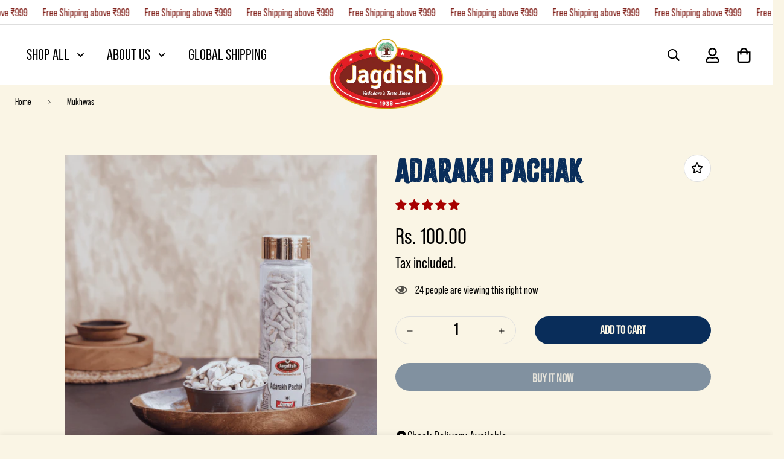

--- FILE ---
content_type: text/html; charset=utf-8
request_url: https://jagdishfarshan.com/products/adarakh-pachak
body_size: 72672
content:

<!doctype html>
<html
  class="no-js supports-no-cookies"
  lang="en"
  data-template="product"
  
>
<head>
<!-- Gokwik theme code start -->
  <link rel="dns-prefetch" href="https://pdp.gokwik.co/">
  <link rel="dns-prefetch" href="https://api.gokwik.co">
    







  <script>
    window.gaTag = {ga4: ""}
    window.merchantInfo  = {
            mid: "1922y9dm8l9g",
            environment: "production",
            type: "merchantInfo",
      		storeId: "78471201085",
      		fbpixel: "351165737471514",
          }
    var productFormSelector = '';
    var cart = {"note":null,"attributes":{},"original_total_price":0,"total_price":0,"total_discount":0,"total_weight":0.0,"item_count":0,"items":[],"requires_shipping":false,"currency":"INR","items_subtotal_price":0,"cart_level_discount_applications":[],"checkout_charge_amount":0}
    var templateName = 'product'
  </script>

  <script src="https://pdp.gokwik.co/merchant-integration/build/merchant.integration.js?v4" defer></script>

  <script>
    if ('$' && '$' !== 'undefined') {
        const script = document.createElement('script');
        script.src = "https://www.googletagmanager.com/gtag/js?id="+ window.gaTag.ga4;
        script.defer = true;
        document.head.appendChild(script);
        window.dataLayer = window.dataLayer || [];
        function gtag(){dataLayer.push(arguments);}
        gtag('js', new Date());
        gtag('config', window.gaTag.ga4 ,{ 'groups': 'GA4','debug_mode':true });
    }
  </script>

  <script>
    window.addEventListener('gokwikLoaded', e => {
        let gkButtonCode = `
  <div class="gokwik-checkout" >
    <button type="button" class="btn disabled" disabled onclick="onCheckoutClick(this)">
      <span class="btn-text">
        <span>Checkout</span>
        <span></span>
      </span>
      <span class="pay-opt-icon"></span>
      <div style="display:none" class="addloadr" id="btn-loader">
        <div class="cir-loader">Loading..</div>
      </div>
    </button>
  </div>
`;
let parsedBtnCode = new DOMParser().parseFromString(gkButtonCode, 'text/html').querySelector('.gokwik-checkout');

    var buyNowButton = document.getElementById('gokwik-buy-now');
if (buyNowButton) {
    buyNowButton.disabled = false;
    buyNowButton.classList.remove('disabled');
}
      var gokwikCheckoutButtons = document.querySelectorAll('.gokwik-checkout button');
gokwikCheckoutButtons.forEach(function(button) {
    button.disabled = false;
    button.classList.remove('disabled');
});
    //Do Not Touch This Line
    let clicked = false;
    let gokwikAdsID = "";
    const gokwikCheckoutEnable = (arrayOfElement) => {
      if (arrayOfElement.length === 0) return null;
      if (arrayOfElement.length > 1) {
        arrayOfElement.forEach(data => {
          if (data) {
            let targetElement = document.querySelectorAll(data);
            if (targetElement.length >= 1) {
              targetElement.forEach(element => {
                
                element.addEventListener("click", () => {
                  if (!clicked && gokwikAdsID) {
                    clicked = true;
                    gtag('event', 'conversion', {
                      'send_to': gokwikAdsID.toString().trim(),
                      'value': 0.0,
                      'currency': '',
                      'transaction_id': ''
                    });
                  }
                });
              });
            }
          }
        });
      }
    };
    gokwikCheckoutEnable(["#gokwik-buy-now",".gokwik-checkout button"])
    gokwikSdk.on('modal_closed', ()=>{
        clicked = false;
    })

    const targetElement = document.querySelector("body");
      function debounce(func, delay) {
        let timeoutId;
        return function () {
          const context = this;
          const args = arguments;
          clearTimeout(timeoutId);
          timeoutId = setTimeout(function () {
            func.apply(context, args);
          }, delay);
        };
      }

      const observer = new MutationObserver(() => {
          const homeSelector = document.querySelector('#gokwik-buy-now');
    if(homeSelector){
    var disabledElements = document.querySelectorAll('.disabled');
      disabledElements.forEach(function (element) {
        element.removeAttribute('disabled');
        element.classList.remove('disabled');
      });
    }

     const addToCartButton = document.querySelector("button[name='add']");
const gokwikBuyNowButton = document.getElementById('gokwik-buy-now');
const gokwikBuyNowButtonSticky = document.querySelector('.prod__sticky-atc #gokwik-buy-now');

if ( addToCartButton && addToCartButton.textContent?.trim().toLowerCase().includes('sold out')) {
  gokwikBuyNowButton?.setAttribute('disabled', 'disabled');
  gokwikBuyNowButtonSticky?.setAttribute('disabled', 'disabled');
} else {
  gokwikBuyNowButton?.removeAttribute('disabled');
  gokwikBuyNowButtonSticky?.removeAttribute('disabled');
}



  let sidecart = document.querySelector('.hs-site-cart-popup-layout');
    let sideCartButtonParent = document.querySelector('.hs-checkout-purchase.checkout-x-buy-now-btn.hs-button-100-w.btn.hs-event-static');
       let buttonAdded = sideCartButtonParent && sideCartButtonParent.nextElementSibling && sideCartButtonParent.nextElementSibling.classList.contains('gokwik-checkout');
        if(sidecart){
            if(sideCartButtonParent && !buttonAdded){
                buttonAdded = true
                sideCartButtonParent.replaceWith(parsedBtnCode)
            }
        }

        debouncedMyTimer();
      });

      const debouncedMyTimer = debounce(() => {
        observer.disconnect();
        //Do Not Touch this function
    
        gokwikCheckoutEnable(["#gokwik-buy-now",".gokwik-checkout button"])
        var gokwikCheckoutButtons = document.querySelectorAll('.gokwik-checkout button');
gokwikCheckoutButtons.forEach(function(button) {
    button.disabled = false;
    button.classList.remove('disabled');
});
        observer.observe(targetElement, { childList: true, subtree: true });
      }, 700);

      const config = { childList: true, subtree: true };
      observer.observe(targetElement, config);
    });
  </script>



<style>
  
  .gokwik-checkout {
    width: 100%;
    display: flex;
    justify-content: center;
    flex-direction: column;
    align-items: end;
    margin-bottom: 10px;
  }
  .gokwik-checkout button {
    max-width:100%;
    width: 100%;
    border: none;
    display: flex;
    justify-content: center;
    align-items: center;
    background: #000000;
    position: relative;
    cursor: pointer;
    border-radius: 50px;
    height:50.25px;
  }
  #gokwik-buy-now.disabled, .gokwik-disabled{
    opacity:0.5;
    cursor: not-allowed;
    }
    .gokwik-checkout button:focus {
    outline: none;
  }
  .gokwik-checkout button > span {
    display: flex;
  }
  .gokwik-checkout button > span.btn-text {
    display: flex;
    flex-direction: column;
    color: #ffffff;
    align-items: center;
  }
  .gokwik-checkout button > span.btn-text > span:last-child {
  	padding-top: 2px;
      font-size: 10px;
line-height:10px;
white-space:nowrap;
  }
  .gokwik-checkout button > span.btn-text > span:first-child {
     font-size: 20px;
     Letter-spacing: 0rem;
line-height:20px;
text-transform:uppercase;
  }
  .gokwik-checkout button > span.pay-opt-icon img:first-child {
    margin-right: 10px;
    margin-left: 10px;
height:24px;
  }
  /*   Additional */
  .gokwik-checkout button.disabled{
    opacity:0.5;
    cursor: not-allowed;
    }
  .gokwik-checkout button.disabled .addloadr#btn-loader{
     display: flex!important;
  }
    #gokwik-buy-now.disabled .addloadr#btn-loader{
     display: flex!important;
  }
      #gokwik-buy-now:disabled{
     cursor: not-allowed;
  }

.hs-footer-layout .gokwik-checkout button{
  border-radius:0px;
}
.scd__footer.pb-2.px-6 .gokwik-checkout button > span.btn-text > span:first-child{
   font-size:25px;
   line-height:25px;
   text-transform:capitalize;
   font-weight: 500;
}

  

  
   #gokwik-buy-now {
     background: #092d5a;
     width: 100%;
     color: #FFFFFF;
     cursor: pointer;
     line-height: 1;
     border: none;
     font-size: 20px;
     Letter-spacing: 0rem;
line-height:20px;
text-transform:uppercase;
      border-radius: 46px;
    height:46px;
      margin-bottom: 10px;
     Position:relative;
     

   }


  
  /* Loader CSS */
    #btn-loader{
      display: none;
      position: absolute;
      top: 0;
      bottom: 0;
      left: 0;
      right: 0;
      justify-content: center;
      align-items: center;
      background:#000000;
      border-radius:50px;

    }

  .cir-loader,
  .cir-loader:after {
    border-radius: 50%;
    width: 35px;
    height: 35px;
  }
  .cir-loader {
    margin: 6px auto;
    font-size: 10px;
    position: relative;
    text-indent: -9999em;
    border-top: 0.5em solid rgba(255, 255, 255, 0.2);
    border-right: 0.5em solid rgba(255, 255, 255, 0.2);
    border-bottom: 0.5em solid rgba(255, 255, 255, 0.2);
    border-left: 0.5em solid #ffffff;
    -webkit-transform: translateZ(0);
    -ms-transform: translateZ(0);
    transform: translateZ(0);
    -webkit-animation: load8 1.1s infinite linear;
    animation: load8 1.1s infinite linear;
  }
  @-webkit-keyframes load8 {
    0% {
      -webkit-transform: rotate(0deg);
      transform: rotate(0deg);
    }
    100% {
      -webkit-transform: rotate(360deg);
      transform: rotate(360deg);
    }
  }
  @keyframes load8 {
    0% {
      -webkit-transform: rotate(0deg);
      transform: rotate(0deg);
    }
    100% {
      -webkit-transform: rotate(360deg);
      transform: rotate(360deg);
    }
  }
</style>




 <!-- Gokwik theme code End -->


  <!-- Google tag (gtag.js) -->
<script async src="https://www.googletagmanager.com/gtag/js?id=G-VFY3P6LGYL"></script>
<script>
  window.dataLayer = window.dataLayer || [];
  function gtag(){dataLayer.push(arguments);}
  gtag('js', new Date());

  gtag('config', 'G-VFY3P6LGYL');
</script>

<!-- Global site tag (gtag.js) - Google Ads: 11391524770 -->

<script async src="https://www.googletagmanager.com/gtag/js?id=AW-11391524770"></script>

<script>

  window.dataLayer = window.dataLayer || [];

  function gtag(){dataLayer.push(arguments);}

  gtag('js', new Date());

  gtag('config', 'AW-11391524770', {'allow_enhanced_conversions': true}, {'send_page_view': false});

</script>

  <!-- google dynamic remarketing tag for theme.liquid -->

<script type="text/javascript">
  var json_product = {"id":8928636404029,"title":"Adarakh Pachak","handle":"adarakh-pachak","description":"\u003cul data-mce-fragment=\"1\"\u003e\n\u003cli data-mce-fragment=\"1\"\u003e\u003cspan\u003e\u003cstrong\u003eGinger-infused goodness:\u003c\/strong\u003e Experience the invigorating flavor of our Adarakh Pachak, crafted with the finest ginger to awaken your senses. \u003c\/span\u003e\u003c\/li\u003e\n\u003cli data-mce-fragment=\"1\"\u003e\u003cspan\u003e\u003cstrong\u003eDigestive aid: \u003c\/strong\u003eDelight in the natural digestive properties of ginger, combined with traditional spices to create a soothing and refreshing after-meal treat. \u003c\/span\u003e\u003c\/li\u003e\n\u003cli data-mce-fragment=\"1\"\u003e\u003cspan\u003e\u003cstrong\u003eZesty and refreshing: \u003c\/strong\u003eEnjoy the perfect balance of tangy and spicy flavors, leaving a satisfying tingling sensation on your palate. \u003c\/span\u003e\u003c\/li\u003e\n\u003cli data-mce-fragment=\"1\"\u003e\u003cspan\u003e\u003cstrong\u003eTraditional remedy, modern delight:\u003c\/strong\u003e Embrace the time-tested wisdom of Ayurveda with our Adarakh Pachak, a delicious way to support digestion and promote overall well-being.\u003c\/span\u003e\u003c\/li\u003e\n\u003c\/ul\u003e\n\u003c!----\u003e","published_at":"2025-09-09T16:34:55+05:30","created_at":"2023-11-21T16:04:40+05:30","vendor":"Jagdish Farshan","type":"Mukhwas","tags":[],"price":10000,"price_min":10000,"price_max":10000,"available":true,"price_varies":false,"compare_at_price":null,"compare_at_price_min":0,"compare_at_price_max":0,"compare_at_price_varies":false,"variants":[{"id":47409471422781,"title":"Default Title","option1":"Default Title","option2":null,"option3":null,"sku":"2897","requires_shipping":true,"taxable":true,"featured_image":null,"available":true,"name":"Adarakh Pachak","public_title":null,"options":["Default Title"],"price":10000,"weight":80,"compare_at_price":null,"inventory_management":"shopify","barcode":"","requires_selling_plan":false,"selling_plan_allocations":[]}],"images":["\/\/jagdishfarshan.com\/cdn\/shop\/files\/AdarakhPachak.png?v=1716181795"],"featured_image":"\/\/jagdishfarshan.com\/cdn\/shop\/files\/AdarakhPachak.png?v=1716181795","options":["Title"],"media":[{"alt":"Adarakh Pachak","id":38314197057853,"position":1,"preview_image":{"aspect_ratio":1.0,"height":2048,"width":2048,"src":"\/\/jagdishfarshan.com\/cdn\/shop\/files\/AdarakhPachak.png?v=1716181795"},"aspect_ratio":1.0,"height":2048,"media_type":"image","src":"\/\/jagdishfarshan.com\/cdn\/shop\/files\/AdarakhPachak.png?v=1716181795","width":2048}],"requires_selling_plan":false,"selling_plan_groups":[],"content":"\u003cul data-mce-fragment=\"1\"\u003e\n\u003cli data-mce-fragment=\"1\"\u003e\u003cspan\u003e\u003cstrong\u003eGinger-infused goodness:\u003c\/strong\u003e Experience the invigorating flavor of our Adarakh Pachak, crafted with the finest ginger to awaken your senses. \u003c\/span\u003e\u003c\/li\u003e\n\u003cli data-mce-fragment=\"1\"\u003e\u003cspan\u003e\u003cstrong\u003eDigestive aid: \u003c\/strong\u003eDelight in the natural digestive properties of ginger, combined with traditional spices to create a soothing and refreshing after-meal treat. \u003c\/span\u003e\u003c\/li\u003e\n\u003cli data-mce-fragment=\"1\"\u003e\u003cspan\u003e\u003cstrong\u003eZesty and refreshing: \u003c\/strong\u003eEnjoy the perfect balance of tangy and spicy flavors, leaving a satisfying tingling sensation on your palate. \u003c\/span\u003e\u003c\/li\u003e\n\u003cli data-mce-fragment=\"1\"\u003e\u003cspan\u003e\u003cstrong\u003eTraditional remedy, modern delight:\u003c\/strong\u003e Embrace the time-tested wisdom of Ayurveda with our Adarakh Pachak, a delicious way to support digestion and promote overall well-being.\u003c\/span\u003e\u003c\/li\u003e\n\u003c\/ul\u003e\n\u003c!----\u003e"};
</script>
<script>
  var ecomm_prodid=[];
  for(var i=0;i<json_product.variants.length;i++)
    ecomm_prodid.push('shopify_IN_8928636404029_'+json_product.variants[i].id);
</script>
<script type="text/javascript">
  var google_tag_params = {
    ecomm_prodid: ecomm_prodid,
    ecomm_pagetype: 'product',
    ecomm_totalvalue: parseFloat('100.00')
  };
</script>

<script>
  gtag('event', 'page_view', {'send_to': 'AW-11391524770',
                              'ecomm_prodid':window.google_tag_params.ecomm_prodid,
                              'ecomm_pagetype': window.google_tag_params.ecomm_pagetype,
                              'ecomm_totalvalue':window.google_tag_params.ecomm_totalvalue
                             });
</script>
 
<link rel='preconnect dns-prefetch' href='https://api.config-security.com/' crossorigin />
<link rel='preconnect dns-prefetch' href='https://conf.config-security.com/' crossorigin />
<link rel='preconnect dns-prefetch' href='https://triplewhale-pixel.web.app/' crossorigin />
<script>
/* >> TriplePixel :: start*/
window.TriplePixelData={TripleName:"jagdishfarshan.myshopify.com",ver:"1.9"},function(W,H,A,L,E,_,B,N){function O(U,T,P,H,R){void 0===R&&(R=!1),H=new XMLHttpRequest,P?(H.open("POST",U,!0),H.setRequestHeader("Content-Type","application/json")):H.open("GET",U,!0),H.send(JSON.stringify(P||{})),H.onreadystatechange=function(){4===H.readyState&&200===H.status?(R=H.responseText,U.includes(".txt")?eval(R):P||(N[B]=R)):(299<H.status||H.status<200)&&T&&!R&&(R=!0,O(U,T-1,P))}}if(N=window,!N[H+"sn"]){N[H+"sn"]=1;try{A.setItem(H,1+(0|A.getItem(H)||0)),(E=JSON.parse(A.getItem(H+"U")||"[]")).push(location.href),A.setItem(H+"U",JSON.stringify(E))}catch(e){}var i,m,p;A.getItem('"!nC`')||(_=A,A=N,A[H]||(L=function(){return Date.now().toString(36)+"_"+Math.random().toString(36)},E=A[H]=function(t,e){return"State"==t?E.s:(W=L(),(E._q=E._q||[]).push([W,t,e]),W)},E.s="Installed",E._q=[],E.ch=W,B="configSecurityConfModel",N[B]=1,O("https://conf.config-security.com/model",5),i=L(),m=A[atob("c2NyZWVu")],_.setItem("di_pmt_wt",i),p={id:i,action:"profile",avatar:_.getItem("auth-security_rand_salt_"),time:m[atob("d2lkdGg=")]+":"+m[atob("aGVpZ2h0")],host:A.TriplePixelData.TripleName,url:window.location.href,ref:document.referrer,ver:window.TriplePixelData.ver},O("https://api.config-security.com/",5,p),O("https://triplewhale-pixel.web.app/dot1.9.txt",5)))}}("","TriplePixel",localStorage);
/* << TriplePixel :: end*/
</script><script src='' async></script>
        
  <meta charset="utf-8">
  <meta http-equiv="X-UA-Compatible" content="IE=edge">
  <meta name="viewport" content="width=device-width, initial-scale=1, maximum-scale=1.0, user-scalable=0">
  <meta name="theme-color" content="#000000"><link rel="canonical" href="https://jagdishfarshan.com/products/adarakh-pachak"><link rel="preload" as="style" href="//jagdishfarshan.com/cdn/shop/t/39/assets/product-template.css?v=127339278097496610631759485489"><link rel="preload" as="style" href="//jagdishfarshan.com/cdn/shop/t/39/assets/theme.css?v=173563019137251019591767004341">


<link rel="dns-prefetch" href="https://jagdishfarshan.com/products/adarakh-pachak" crossorigin>
<link rel="dns-prefetch" href="https://cdn.shopify.com" crossorigin>
<link rel="preconnect" href="https://jagdishfarshan.com/products/adarakh-pachak" crossorigin>
<link rel="preconnect" href="https://cdn.shopify.com" crossorigin>
<link rel="preload" as="style" href="//jagdishfarshan.com/cdn/shop/t/39/assets/chunk.css?v=39444669953568584021768304854">
<link rel="preload" as="script" href="//jagdishfarshan.com/cdn/shop/t/39/assets/app.min.js?v=74502586755104031401759485489">

<link rel="preload" as="script" href="//jagdishfarshan.com/cdn/shop/t/39/assets/lazy-image.min.js?v=111603181540343972631759485489">

<link rel="shortcut icon" href="//jagdishfarshan.com/cdn/shop/files/banyan_tree_icon_1.png?crop=center&height=32&v=1722587826&width=32" type="image/png"><title class="product">Adarakh Pachak</title><meta name="description" content="Ginger-infused goodness: Experience the invigorating flavor of our Adarakh Pachak, crafted with the finest ginger to awaken your senses. Digestive aid: Delight in the natural digestive properties of ginger, combined with traditional spices to create a soothing and refreshing after-meal treat. Zesty and refreshing: Enjo"><meta property="og:site_name" content="Jagdish Farshan ">
<meta property="og:url" content="https://jagdishfarshan.com/products/adarakh-pachak">
<meta property="og:title" content="Adarakh Pachak">
<meta property="og:type" content="product">
<meta property="og:description" content="Ginger-infused goodness: Experience the invigorating flavor of our Adarakh Pachak, crafted with the finest ginger to awaken your senses. Digestive aid: Delight in the natural digestive properties of ginger, combined with traditional spices to create a soothing and refreshing after-meal treat. Zesty and refreshing: Enjo"><meta property="og:image" content="http://jagdishfarshan.com/cdn/shop/files/AdarakhPachak.png?v=1716181795">
<meta property="og:image:secure_url" content="https://jagdishfarshan.com/cdn/shop/files/AdarakhPachak.png?v=1716181795">
<meta property="og:image:width" content="2048">
<meta property="og:image:height" content="2048"><meta property="og:price:amount" content="100.00">
<meta property="og:price:currency" content="INR"><meta name="twitter:site" content="@Jagdishfarshan/"><meta name="twitter:card" content="summary_large_image">
<meta name="twitter:title" content="Adarakh Pachak">
<meta name="twitter:description" content="Ginger-infused goodness: Experience the invigorating flavor of our Adarakh Pachak, crafted with the finest ginger to awaken your senses. Digestive aid: Delight in the natural digestive properties of ginger, combined with traditional spices to create a soothing and refreshing after-meal treat. Zesty and refreshing: Enjo">

<style media="print" id="mn-font-style">
  @font-face {  font-family: SF-Heading-font;  font-weight:https://cdn.shopify.com/s/files/1/0784/7120/1085/files/CitrusGothic-Regular.ttf?v=1701841847;  src: url(https://cdn.shopify.com/s/files/1/0784/7120/1085/files/CitrusGothic-Regular.ttf?v=1701841847);  font-display: swap;}:root {  --font-stack-header: SF-Heading-font;  --font-weight-header: 600;}@font-face {  font-family: SF-Body-font;  font-weight:https://cdn.shopify.com/s/files/1/0784/7120/1085/files/Bebas_Neue_Pro_Regular.otf?v=1708321995;  src: url(https://cdn.shopify.com/s/files/1/0784/7120/1085/files/Bebas_Neue_Pro_Regular.otf?v=1708321995);  font-display: swap;}:root {  --font-stack-body: 'SF-Body-font';  --font-weight-body: 500;;}
</style>
<style media="print" id="mn-critical-css">

  html{font-size:calc(var(--font-base-size,16) * 1px)}body{font-family:var(--font-stack-body)!important;font-weight:var(--font-weight-body);font-style:var(--font-style-body);color:var(--color-body-text);font-size:calc(var(--font-base-size,16) * 1px);line-height:calc(var(--base-line-height) * 1px);scroll-behavior:smooth}body .h1,body .h2,body .h3,body .h4,body .h5,body .h6,body h1,body h2,body h3,body h4,body h5,body h6{font-family:var(--font-stack-header);font-weight:var(--font-weight-header);font-style:var(--font-style-header);color:var(--color-heading-text);line-height:normal}body .h1,body h1{font-size:calc(((var(--font-h1-mobile))/ (var(--font-base-size))) * 1rem)}body .h2,body h2{font-size:calc(((var(--font-h2-mobile))/ (var(--font-base-size))) * 1rem)}body .h3,body h3{font-size:calc(((var(--font-h3-mobile))/ (var(--font-base-size))) * 1rem)}body .h4,body h4{font-size:calc(((var(--font-h4-mobile))/ (var(--font-base-size))) * 1rem)}body .h5,body h5{font-size:calc(((var(--font-h5-mobile))/ (var(--font-base-size))) * 1rem)}body .h6,body h6{font-size:calc(((var(--font-h6-mobile))/ (var(--font-base-size))) * 1rem);line-height:1.4}@media only screen and (min-width:768px){body .h1,body h1{font-size:calc(((var(--font-h1-desktop))/ (var(--font-base-size))) * 1rem)}body .h2,body h2{font-size:calc(((var(--font-h2-desktop))/ (var(--font-base-size))) * 1rem)}body .h3,body h3{font-size:calc(((var(--font-h3-desktop))/ (var(--font-base-size))) * 1rem)}body .h4,body h4{font-size:calc(((var(--font-h4-desktop))/ (var(--font-base-size))) * 1rem)}body .h5,body h5{font-size:calc(((var(--font-h5-desktop))/ (var(--font-base-size))) * 1rem)}body .h6,body h6{font-size:calc(((var(--font-h6-desktop))/ (var(--font-base-size))) * 1rem)}}.swiper-wrapper{display:flex}.swiper-container:not(.swiper-container-initialized) .swiper-slide{width:calc(100% / var(--items,1));flex:0 0 auto}@media (max-width:1023px){.swiper-container:not(.swiper-container-initialized) .swiper-slide{min-width:40vw;flex:0 0 auto}}@media (max-width:767px){.swiper-container:not(.swiper-container-initialized) .swiper-slide{min-width:66vw;flex:0 0 auto}}.opacity-0{opacity:0}.opacity-100{opacity:1!important;}.placeholder-background{position:absolute;top:0;right:0;bottom:0;left:0;pointer-events:none}.placeholder-background--animation{background-color:#000;animation:placeholder-background-loading 1.5s infinite linear}[data-image-loading]{position:relative}[data-image-loading] img.lazyload{opacity:0}[data-image-loading] img.lazyloaded{opacity:1}.no-js [data-image-loading]{animation-name:none}.lazyload--fade-in{opacity:0;transition:.25s all}.lazyload--fade-in.lazyloaded{opacity:1}@media (min-width:768px){.hidden.md\:block{display:block!important}.hidden.md\:flex{display:flex!important}.hidden.md\:grid{display:grid!important}}@media (min-width:1024px){.hidden.lg\:block{display:block!important}.hidden.lg\:flex{display:flex!important}.hidden.lg\:grid{display:grid!important}}@media (min-width:1280px){.hidden.xl\:block{display:block!important}.hidden.xl\:flex{display:flex!important}.hidden.xl\:grid{display:grid!important}}

  h1, .h1,
  h2, .h2,
  h3, .h3,
  h4, .h4,
  h5, .h5,
  h6, .h6 {
    letter-spacing: 1px;
  }
 .cus-radio{
   display:none;
 }
.variant-bg{background-color:black;color:white !important;border-radius: 77px;}
.bg-ar select{
  background-image:url('https://cdn.shopify.com/s/files/1/0784/7120/1085/files/Arrow_down_sign_to_navigate.png?v=1701944636');
}
.w20{width:20%}

.product-tabs__header{
  align-items:start;
} 
.sf-tab-header-btn{
  position: relative;
    transition: all 0.3s;
    padding: 1rem;
    border-radius: 50%;
    background-color: #ffff;
  margin-left: 0.4rem !important;
    margin-right: 0.4rem !important;
    font-size: 14px;
margin:10px;
    border: 3px solid black;
}
.w60{
    width: 60%;
    align-items: flex-end;
    display: flex;
    justify-content: flex-end;}  
@media screen and (min-width: 768px) { 
  .f-tabs{
    flex-direction:row;
  }
     .f-tabs  .justify-end{
      justify-content: flex-start;
    }
  #anime{
  margin-top:10px;
 }}
@media screen and (max-width: 767px) {
 #anime{
     margin-top:5px;
 }
 .sf-tab-header{
   display:block;
   padding:5px !important;
 }
  .sf-tab-header-btn{ padding:5px !important;}
  .tab-hname{line-height:20px;}
  .w-95{
    width:100%;
  }
 .tab-icon{width:25%;} 
.w50{width:100%;}
.w50 .text-right {
    text-align:center;
    margin-bottom:0;
}  
  .w60{width: 100%;
        align-items: center;
        display: flex;
        justify-content: center;
    }  
    .w60 .justify-end{
    justify-content: center!important;
}
  .w60 p{
    font-size:20px;
    line-height:20px;
  }
  .w60 .content__heading{
    font-size:28px;
    line-height:28px;
  }
  .f-tabs{
    flex-direction:column;
  }
  .w60 .text-right {
    text-align: left;
}
  .w50 .text-left {text-align:center;} 
   .w60 .text-right {text-align:center;} 
}
.backg{background-image: url("https://cdn.shopify.com/s/files/1/0784/7120/1085/files/Group_128.png?v=1704176869");
       background-color:#f93c20;
      background-position:center;
      padding-bottom:5px;}
.f-tabs .product-tabs__header
{margin-bottom:10px;
column-gap: 5px;
}

.sf-tab-headerr.active{background-color:#FFC824;color:white!important}
 .add-to-cart{
   background-color:#191919;
   color:#FFFFFF;
   border-radius:77px;
 }
</style>

  <script>
  // https://codebeautify.org/jsviewer

  function _debounce(fn, wait = 300) {
    let t;
    return (...args) => {
      clearTimeout(t);
      t = setTimeout(() => fn.apply(this, args), wait);
    };
  }

  try {
    window.MinimogSettings = window.MinimogSettings || {};
    window.___mnag = 'userA' + (window.___mnag1 || '') + 'gent';

    var _mh = document.querySelector('header.sf-header__mobile');
    var _dh = document.querySelector('header.sf-header__desktop');
    // Set header height
    function _shh() {
      if (!_mh || !_dh) {
        _mh = document.querySelector('header.sf-header__mobile');
        _dh = document.querySelector('header.sf-header__desktop');
      }
      // Header
      var _hd = window.innerWidth < 1024 ? _mh : _dh;
      if (_hd) {
        document.documentElement.style.setProperty('--sf-header-height', _hd.offsetHeight + 'px');
        window.MinimogSettings.headerHeight = _hd.offsetHeight;
      }
    }

    // setTopbarHeight
    function _stbh() {
      // Topbar
      var _tb = document.querySelector('.sf-topbar');
      if (_tb) {
        document.documentElement.style.setProperty('--sf-topbar-height', _tb.offsetHeight + 'px');
        window.MinimogSettings.topbarHeight = _tb.offsetHeight;
      }
    }

    // setAnnouncementHeight
    function _sah() {
      // announcement_bar
      var _ab = document.querySelector('.announcement-bar');
      if (_ab) {
        document.documentElement.style.setProperty('--sf-announcement-height', _ab.offsetHeight + 'px');
        window.MinimogSettings.topbarHeight = _ab.offsetHeight;
      }
    }

    // setMainContentPadding
    function _smcp() {
      // pageTemplate
      var _pt = document.documentElement.dataset.template;
      if (window.innerWidth >= 1024) {
        if (_dh && _dh.dataset.transparent === "true") {
          if (_pt === 'index' || _pt === 'collection') {
            document.documentElement.style.setProperty('--main-content-padding-top', '0px');
          }
        }
      } else {
        document.documentElement.style.removeProperty('--main-content-padding-top');
      }
    }

    // calculateSectionsHeight
    function _csh() {_shh();_stbh();_sah();_smcp();}
    window.addEventListener('resize', _debounce(_csh, 1000));

    document.documentElement.className = document.documentElement.className.replace('supports-no-cookies', 'supports-cookies').replace('no-js', 'js');
  } catch (error) {
    console.warn('Failed to execute critical scripts', error);
  }

  try {
    // Page speed agent
    var _nu = navigator[window.___mnag];
    var _psas = [
      {
        'b': 'ome-Li',
        'c': 'ghth',
        'd': 'ouse',
        'a': 'Chr',
      },
      {
        'd': 'hts',
        'a': 'Sp',
        'c': 'nsig',
        'b': 'eed I',
      },
      {
        'b': ' Lin',
        'd': '6_64',
        'a': 'X11;',
        'c': 'ux x8',
      }
    ];
    function __fn(i) {
      return Object.keys(_psas[i]).sort().reduce(function (a, c) { return a + _psas[i][c] }, '');
    }

    var __isPSA = (_nu.indexOf(__fn(0)) > -1 || _nu.indexOf(__fn(1)) > -1 || _nu.indexOf(__fn(2)) > -1);
    // var __isPSA = true

    window.___mnag = '!1';
    _psas = null;
  } catch (err) {
    var __isPSA = false;
    var _psas = null;
    window.___mnag = '!1';
  }

  // activateFontAndCriticalCSS
  function afnc() {
    // fontStyle & criticalStyle
    var cs = document.getElementById('mn-critical-css');
    var fs = document.getElementById('mn-font-style');
    if (cs) cs.media = 'all';
    if (fs) fs.media = 'all';
  }

  if (!__isPSA) afnc();

  // __activateStyle(this)
  function __as(l) {
    l.rel = 'stylesheet';
    l.media = 'all';
    l.removeAttribute('onload');
  }

  // _onChunkStyleLoad(this)
  function __ocsl(l) {
    if (!__isPSA) __as(l);
  }

  window.__isPSA = __isPSA;
</script>
<!-- Google tag (gtag.js) -->
<script async src="https://www.googletagmanager.com/gtag/js?id=G-VFY3P6LGYL"></script>
<script defer>
  window.dataLayer = window.dataLayer || [];
  function gtag(){dataLayer.push(arguments);}
  gtag('js', new Date());

  gtag('config', 'G-VFY3P6LGYL');
</script>
  <script type="text/javascript">
    (function(c,l,a,r,i,t,y){
        c[a]=c[a]||function(){(c[a].q=c[a].q||[]).push(arguments)};
        t=l.createElement(r);t.async=1;t.src="https://www.clarity.ms/tag/"+i;
        y=l.getElementsByTagName(r)[0];y.parentNode.insertBefore(t,y);
    })(window, document, "clarity", "script", "jcgz98qz0b");
</script>
  <!-- Meta Pixel Code -->
<script>
!function(f,b,e,v,n,t,s)
{if(f.fbq)return;n=f.fbq=function(){n.callMethod?
n.callMethod.apply(n,arguments):n.queue.push(arguments)};
if(!f._fbq)f._fbq=n;n.push=n;n.loaded=!0;n.version='2.0';
n.queue=[];t=b.createElement(e);t.async=!0;
t.src=v;s=b.getElementsByTagName(e)[0];
s.parentNode.insertBefore(t,s)}(window, document,'script',
'https://connect.facebook.net/en_US/fbevents.js');
fbq('init', '1073482264020245');
fbq('track', 'PageView');
</script>
<noscript><img height="1" width="1" style="display:none"
src="https://www.facebook.com/tr?id=1073482264020245&ev=PageView&noscript=1"
/></noscript>
<!-- End Meta Pixel Code -->

  <link href="//jagdishfarshan.com/cdn/shop/t/39/assets/theme.css?v=173563019137251019591767004341" rel="stylesheet" type="text/css" media="all" />
  <link href="//jagdishfarshan.com/cdn/shop/t/39/assets/chunk.css?v=39444669953568584021768304854" rel="stylesheet" type="text/css" media="all" />

  
<style data-shopify>:root {		/* BODY */		--base-line-height: 25;		/* PRIMARY COLORS */		--color-primary: #000000;		--plyr-color-main: #000000;		--color-primary-darker: #333333;		/* TEXT COLORS */		--color-body-text: #000000;		--color-heading-text: #000000;		--color-sub-text: #000000;		--color-text-link: #000000;		--color-text-link-hover: #000000;		/* BUTTON COLORS */		--color-btn-bg:  #000000;		--color-btn-bg-hover: #f1af00;		--color-btn-text: #ffffff;		--color-btn-text-hover: #ffffff;    	--color-btn-secondary-border: #000000;    	--color-btn-secondary-text: #000000;		--btn-letter-spacing: 0px;		--btn-border-radius: 50px;		--btn-border-width: 0px;		--btn-line-height: 17px;				/* PRODUCT COLORS */		--product-title-color: #000000;		--product-sale-price-color: #666666;		--product-regular-price-color: #000000;		--product-type-color: #666666;		--product-desc-color: #666666;		/* TOPBAR COLORS */		--color-topbar-background: #ffffff;		--color-topbar-text: #000000;		/* MENU BAR COLORS */		--color-menu-background: #000000;		--color-menu-text: #f8f8f8;		/* BORDER COLORS */		--color-border: #dedede;		/* FOOTER COLORS */		--color-footer-text: #83241e;		--color-footer-subtext: #83241e;		--color-footer-background: #f1af00;		--color-footer-link: #83241e;		--color-footer-link-hover: #83241e;		--color-footer-background-mobile: #f1af00;		/* FOOTER BOTTOM COLORS */		--color-footer-bottom-text: #83241e;		--color-footer-bottom-background: #f1af00;		--color-footer-bottom-background-mobile: #f1af00;		/* HEADER */		--color-header-text: #000000;		--color-header-transparent-text: #000000;		--color-main-background: #faf5e5;		--color-field-background: #ffffff;		--color-header-background: #ffffff;		--color-cart-wishlist-count: #ffffff;		--bg-cart-wishlist-count: #da3f3f;		--swatch-item-background-default: #f7f8fa;		--text-gray-400: #777777;		--text-gray-9b: #9b9b9b;		--text-black: #000000;		--text-white: #ffffff;		--bg-gray-400: #f7f8fa;		--bg-black: #000000;		--rounded-full: 9999px;		--border-color-1: #eeeeee;		--border-color-2: #b2b2b2;		--border-color-3: #d2d2d2;		--border-color-4: #737373;		--color-secondary: #666666;		--color-success: #3a8735;		--color-warning: #ff706b;		--color-info: #959595;		--color-disabled: #cecece;		--bg-disabled: #f7f7f7;		--bg-hover: #737373;		--bg-color-tooltip: #000000;		--text-color-tooltip: #ffffff;		--color-image-overlay: #000000;		--opacity-image-overlay: 0.2;		--theme-shadow: 0 5px 15px 0 rgba(0, 0, 0, 0.07);    	--arrow-select-box: url(//jagdishfarshan.com/cdn/shop/t/39/assets/ar-down.svg?v=92728264558441377851759485489);		/* FONT SIZES */		--font-base-size: 25;		--font-btn-size: 20px;		--font-btn-weight: 600;		--font-h1-desktop: 74;		--font-h1-mobile: 68;		--font-h2-desktop: 57;		--font-h2-mobile: 51;		--font-h3-desktop: 42;		--font-h3-mobile: 38;		--font-h4-desktop: 37;		--font-h4-mobile: 33;		--font-h5-desktop: 31;		--font-h5-mobile: 28;		--font-h6-desktop: 29;		--font-h6-mobile: 26;    	--arrow-down-url: url(//jagdishfarshan.com/cdn/shop/t/39/assets/arrow-down.svg?v=157552497485556416461759485489);    	--arrow-down-white-url: url(//jagdishfarshan.com/cdn/shop/t/39/assets/arrow-down-white.svg?v=70535736727834135531759485489);    	--product-title-line-clamp: 2;		--spacing-sections-desktop: 60px;        --spacing-sections-tablet: 45px;        --spacing-sections-mobile: 30px;	}
</style><link media="print" onload="this.media = 'all'" rel="stylesheet" href="//jagdishfarshan.com/cdn/shop/t/39/assets/product-template.css?v=127339278097496610631759485489"><link type="text/css" href="//jagdishfarshan.com/cdn/shop/t/39/assets/custom.css?v=111603181540343972631759485489" rel="stylesheet">

<style data-shopify>body {
    --container-width: 1100;
    --fluid-container-width: 1280px;
    --fluid-container-offset: 65px;
    background-color: #faf5e5;
  }
  [style*="--aspect-ratio"]:before {
    padding-top: calc(100% / (0.0001 + var(--aspect-ratio, 16/9)));
  }
  @media ( max-width: 767px ) {
    [style*="--aspect-ratio"]:before {
      padding-top: calc(100% / (0.0001 + var(--aspect-ratio-mobile, var(--aspect-ratio, 16/9)) ));
    }
  }</style>


  <script src="//jagdishfarshan.com/cdn/shop/t/39/assets/theme-global.js?v=72576541077955026651759485489" defer="defer"></script>
  <script src="//jagdishfarshan.com/cdn/shop/t/39/assets/product-form.min.js?v=142644972347708315361759485489" defer="defer"></script>

  <script>window.performance && window.performance.mark && window.performance.mark('shopify.content_for_header.start');</script><meta name="google-site-verification" content="sKCHbG51uHqxBcMvI4FhhbHn008RFhRnutNglTkKOQU">
<meta id="shopify-digital-wallet" name="shopify-digital-wallet" content="/78471201085/digital_wallets/dialog">
<link rel="alternate" type="application/json+oembed" href="https://jagdishfarshan.com/products/adarakh-pachak.oembed">
<script async="async" src="/checkouts/internal/preloads.js?locale=en-IN"></script>
<script id="shopify-features" type="application/json">{"accessToken":"0185a23f2e806c39cd9022a0a46a645a","betas":["rich-media-storefront-analytics"],"domain":"jagdishfarshan.com","predictiveSearch":true,"shopId":78471201085,"locale":"en"}</script>
<script>var Shopify = Shopify || {};
Shopify.shop = "jagdishfarshan.myshopify.com";
Shopify.locale = "en";
Shopify.currency = {"active":"INR","rate":"1.0"};
Shopify.country = "IN";
Shopify.theme = {"name":"Copy of GOKWIK\u003c\u003eFINAL","id":181829599549,"schema_name":"Minimog - OS 2.0","schema_version":"3.0.1","theme_store_id":null,"role":"main"};
Shopify.theme.handle = "null";
Shopify.theme.style = {"id":null,"handle":null};
Shopify.cdnHost = "jagdishfarshan.com/cdn";
Shopify.routes = Shopify.routes || {};
Shopify.routes.root = "/";</script>
<script type="module">!function(o){(o.Shopify=o.Shopify||{}).modules=!0}(window);</script>
<script>!function(o){function n(){var o=[];function n(){o.push(Array.prototype.slice.apply(arguments))}return n.q=o,n}var t=o.Shopify=o.Shopify||{};t.loadFeatures=n(),t.autoloadFeatures=n()}(window);</script>
<script id="shop-js-analytics" type="application/json">{"pageType":"product"}</script>
<script defer="defer" async type="module" src="//jagdishfarshan.com/cdn/shopifycloud/shop-js/modules/v2/client.init-shop-cart-sync_BN7fPSNr.en.esm.js"></script>
<script defer="defer" async type="module" src="//jagdishfarshan.com/cdn/shopifycloud/shop-js/modules/v2/chunk.common_Cbph3Kss.esm.js"></script>
<script defer="defer" async type="module" src="//jagdishfarshan.com/cdn/shopifycloud/shop-js/modules/v2/chunk.modal_DKumMAJ1.esm.js"></script>
<script type="module">
  await import("//jagdishfarshan.com/cdn/shopifycloud/shop-js/modules/v2/client.init-shop-cart-sync_BN7fPSNr.en.esm.js");
await import("//jagdishfarshan.com/cdn/shopifycloud/shop-js/modules/v2/chunk.common_Cbph3Kss.esm.js");
await import("//jagdishfarshan.com/cdn/shopifycloud/shop-js/modules/v2/chunk.modal_DKumMAJ1.esm.js");

  window.Shopify.SignInWithShop?.initShopCartSync?.({"fedCMEnabled":true,"windoidEnabled":true});

</script>
<script>(function() {
  var isLoaded = false;
  function asyncLoad() {
    if (isLoaded) return;
    isLoaded = true;
    var urls = ["https:\/\/s3.ap-south-1.amazonaws.com\/media.intelliticks.com\/company\/FReJnwfxgXpx5yDCr_c\/shopify\/qr-tracking.js?shop=jagdishfarshan.myshopify.com","https:\/\/s3.ap-south-1.amazonaws.com\/media.intelliticks.com\/company\/FReJnwfxgXpx5yDCr_c\/shopify\/qr-snippet.js?shop=jagdishfarshan.myshopify.com"];
    for (var i = 0; i < urls.length; i++) {
      var s = document.createElement('script');
      s.type = 'text/javascript';
      s.async = true;
      s.src = urls[i];
      var x = document.getElementsByTagName('script')[0];
      x.parentNode.insertBefore(s, x);
    }
  };
  if(window.attachEvent) {
    window.attachEvent('onload', asyncLoad);
  } else {
    window.addEventListener('load', asyncLoad, false);
  }
})();</script>
<script id="__st">var __st={"a":78471201085,"offset":19800,"reqid":"ae728f2c-e8a2-4a5d-ad62-9ee3aa0fd7ab-1769911614","pageurl":"jagdishfarshan.com\/products\/adarakh-pachak","u":"26fbedf4f3b8","p":"product","rtyp":"product","rid":8928636404029};</script>
<script>window.ShopifyPaypalV4VisibilityTracking = true;</script>
<script id="captcha-bootstrap">!function(){'use strict';const t='contact',e='account',n='new_comment',o=[[t,t],['blogs',n],['comments',n],[t,'customer']],c=[[e,'customer_login'],[e,'guest_login'],[e,'recover_customer_password'],[e,'create_customer']],r=t=>t.map((([t,e])=>`form[action*='/${t}']:not([data-nocaptcha='true']) input[name='form_type'][value='${e}']`)).join(','),a=t=>()=>t?[...document.querySelectorAll(t)].map((t=>t.form)):[];function s(){const t=[...o],e=r(t);return a(e)}const i='password',u='form_key',d=['recaptcha-v3-token','g-recaptcha-response','h-captcha-response',i],f=()=>{try{return window.sessionStorage}catch{return}},m='__shopify_v',_=t=>t.elements[u];function p(t,e,n=!1){try{const o=window.sessionStorage,c=JSON.parse(o.getItem(e)),{data:r}=function(t){const{data:e,action:n}=t;return t[m]||n?{data:e,action:n}:{data:t,action:n}}(c);for(const[e,n]of Object.entries(r))t.elements[e]&&(t.elements[e].value=n);n&&o.removeItem(e)}catch(o){console.error('form repopulation failed',{error:o})}}const l='form_type',E='cptcha';function T(t){t.dataset[E]=!0}const w=window,h=w.document,L='Shopify',v='ce_forms',y='captcha';let A=!1;((t,e)=>{const n=(g='f06e6c50-85a8-45c8-87d0-21a2b65856fe',I='https://cdn.shopify.com/shopifycloud/storefront-forms-hcaptcha/ce_storefront_forms_captcha_hcaptcha.v1.5.2.iife.js',D={infoText:'Protected by hCaptcha',privacyText:'Privacy',termsText:'Terms'},(t,e,n)=>{const o=w[L][v],c=o.bindForm;if(c)return c(t,g,e,D).then(n);var r;o.q.push([[t,g,e,D],n]),r=I,A||(h.body.append(Object.assign(h.createElement('script'),{id:'captcha-provider',async:!0,src:r})),A=!0)});var g,I,D;w[L]=w[L]||{},w[L][v]=w[L][v]||{},w[L][v].q=[],w[L][y]=w[L][y]||{},w[L][y].protect=function(t,e){n(t,void 0,e),T(t)},Object.freeze(w[L][y]),function(t,e,n,w,h,L){const[v,y,A,g]=function(t,e,n){const i=e?o:[],u=t?c:[],d=[...i,...u],f=r(d),m=r(i),_=r(d.filter((([t,e])=>n.includes(e))));return[a(f),a(m),a(_),s()]}(w,h,L),I=t=>{const e=t.target;return e instanceof HTMLFormElement?e:e&&e.form},D=t=>v().includes(t);t.addEventListener('submit',(t=>{const e=I(t);if(!e)return;const n=D(e)&&!e.dataset.hcaptchaBound&&!e.dataset.recaptchaBound,o=_(e),c=g().includes(e)&&(!o||!o.value);(n||c)&&t.preventDefault(),c&&!n&&(function(t){try{if(!f())return;!function(t){const e=f();if(!e)return;const n=_(t);if(!n)return;const o=n.value;o&&e.removeItem(o)}(t);const e=Array.from(Array(32),(()=>Math.random().toString(36)[2])).join('');!function(t,e){_(t)||t.append(Object.assign(document.createElement('input'),{type:'hidden',name:u})),t.elements[u].value=e}(t,e),function(t,e){const n=f();if(!n)return;const o=[...t.querySelectorAll(`input[type='${i}']`)].map((({name:t})=>t)),c=[...d,...o],r={};for(const[a,s]of new FormData(t).entries())c.includes(a)||(r[a]=s);n.setItem(e,JSON.stringify({[m]:1,action:t.action,data:r}))}(t,e)}catch(e){console.error('failed to persist form',e)}}(e),e.submit())}));const S=(t,e)=>{t&&!t.dataset[E]&&(n(t,e.some((e=>e===t))),T(t))};for(const o of['focusin','change'])t.addEventListener(o,(t=>{const e=I(t);D(e)&&S(e,y())}));const B=e.get('form_key'),M=e.get(l),P=B&&M;t.addEventListener('DOMContentLoaded',(()=>{const t=y();if(P)for(const e of t)e.elements[l].value===M&&p(e,B);[...new Set([...A(),...v().filter((t=>'true'===t.dataset.shopifyCaptcha))])].forEach((e=>S(e,t)))}))}(h,new URLSearchParams(w.location.search),n,t,e,['guest_login'])})(!0,!0)}();</script>
<script integrity="sha256-4kQ18oKyAcykRKYeNunJcIwy7WH5gtpwJnB7kiuLZ1E=" data-source-attribution="shopify.loadfeatures" defer="defer" src="//jagdishfarshan.com/cdn/shopifycloud/storefront/assets/storefront/load_feature-a0a9edcb.js" crossorigin="anonymous"></script>
<script data-source-attribution="shopify.dynamic_checkout.dynamic.init">var Shopify=Shopify||{};Shopify.PaymentButton=Shopify.PaymentButton||{isStorefrontPortableWallets:!0,init:function(){window.Shopify.PaymentButton.init=function(){};var t=document.createElement("script");t.src="https://jagdishfarshan.com/cdn/shopifycloud/portable-wallets/latest/portable-wallets.en.js",t.type="module",document.head.appendChild(t)}};
</script>
<script data-source-attribution="shopify.dynamic_checkout.buyer_consent">
  function portableWalletsHideBuyerConsent(e){var t=document.getElementById("shopify-buyer-consent"),n=document.getElementById("shopify-subscription-policy-button");t&&n&&(t.classList.add("hidden"),t.setAttribute("aria-hidden","true"),n.removeEventListener("click",e))}function portableWalletsShowBuyerConsent(e){var t=document.getElementById("shopify-buyer-consent"),n=document.getElementById("shopify-subscription-policy-button");t&&n&&(t.classList.remove("hidden"),t.removeAttribute("aria-hidden"),n.addEventListener("click",e))}window.Shopify?.PaymentButton&&(window.Shopify.PaymentButton.hideBuyerConsent=portableWalletsHideBuyerConsent,window.Shopify.PaymentButton.showBuyerConsent=portableWalletsShowBuyerConsent);
</script>
<script data-source-attribution="shopify.dynamic_checkout.cart.bootstrap">document.addEventListener("DOMContentLoaded",(function(){function t(){return document.querySelector("shopify-accelerated-checkout-cart, shopify-accelerated-checkout")}if(t())Shopify.PaymentButton.init();else{new MutationObserver((function(e,n){t()&&(Shopify.PaymentButton.init(),n.disconnect())})).observe(document.body,{childList:!0,subtree:!0})}}));
</script>
<script id='scb4127' type='text/javascript' async='' src='https://jagdishfarshan.com/cdn/shopifycloud/privacy-banner/storefront-banner.js'></script>
<script>window.performance && window.performance.mark && window.performance.mark('shopify.content_for_header.end');</script>

  <style type='text/css'>
  .baCountry{width:30px;height:20px;display:inline-block;vertical-align:middle;margin-right:6px;background-size:30px!important;border-radius:4px;background-repeat:no-repeat}
  .baCountry-traditional .baCountry{background-image:url(https://cdn.shopify.com/s/files/1/0194/1736/6592/t/1/assets/ba-flags.png?=14261939516959647149);height:19px!important}
  .baCountry-modern .baCountry{background-image:url(https://cdn.shopify.com/s/files/1/0194/1736/6592/t/1/assets/ba-flags.png?=14261939516959647149)}
  .baCountry-NO-FLAG{background-position:0 0}.baCountry-AD{background-position:0 -20px}.baCountry-AED{background-position:0 -40px}.baCountry-AFN{background-position:0 -60px}.baCountry-AG{background-position:0 -80px}.baCountry-AI{background-position:0 -100px}.baCountry-ALL{background-position:0 -120px}.baCountry-AMD{background-position:0 -140px}.baCountry-AOA{background-position:0 -160px}.baCountry-ARS{background-position:0 -180px}.baCountry-AS{background-position:0 -200px}.baCountry-AT{background-position:0 -220px}.baCountry-AUD{background-position:0 -240px}.baCountry-AWG{background-position:0 -260px}.baCountry-AZN{background-position:0 -280px}.baCountry-BAM{background-position:0 -300px}.baCountry-BBD{background-position:0 -320px}.baCountry-BDT{background-position:0 -340px}.baCountry-BE{background-position:0 -360px}.baCountry-BF{background-position:0 -380px}.baCountry-BGN{background-position:0 -400px}.baCountry-BHD{background-position:0 -420px}.baCountry-BIF{background-position:0 -440px}.baCountry-BJ{background-position:0 -460px}.baCountry-BMD{background-position:0 -480px}.baCountry-BND{background-position:0 -500px}.baCountry-BOB{background-position:0 -520px}.baCountry-BRL{background-position:0 -540px}.baCountry-BSD{background-position:0 -560px}.baCountry-BTN{background-position:0 -580px}.baCountry-BWP{background-position:0 -600px}.baCountry-BYN{background-position:0 -620px}.baCountry-BZD{background-position:0 -640px}.baCountry-CAD{background-position:0 -660px}.baCountry-CC{background-position:0 -680px}.baCountry-CDF{background-position:0 -700px}.baCountry-CG{background-position:0 -720px}.baCountry-CHF{background-position:0 -740px}.baCountry-CI{background-position:0 -760px}.baCountry-CK{background-position:0 -780px}.baCountry-CLP{background-position:0 -800px}.baCountry-CM{background-position:0 -820px}.baCountry-CNY{background-position:0 -840px}.baCountry-COP{background-position:0 -860px}.baCountry-CRC{background-position:0 -880px}.baCountry-CU{background-position:0 -900px}.baCountry-CX{background-position:0 -920px}.baCountry-CY{background-position:0 -940px}.baCountry-CZK{background-position:0 -960px}.baCountry-DE{background-position:0 -980px}.baCountry-DJF{background-position:0 -1000px}.baCountry-DKK{background-position:0 -1020px}.baCountry-DM{background-position:0 -1040px}.baCountry-DOP{background-position:0 -1060px}.baCountry-DZD{background-position:0 -1080px}.baCountry-EC{background-position:0 -1100px}.baCountry-EE{background-position:0 -1120px}.baCountry-EGP{background-position:0 -1140px}.baCountry-ER{background-position:0 -1160px}.baCountry-ES{background-position:0 -1180px}.baCountry-ETB{background-position:0 -1200px}.baCountry-EUR{background-position:0 -1220px}.baCountry-FI{background-position:0 -1240px}.baCountry-FJD{background-position:0 -1260px}.baCountry-FKP{background-position:0 -1280px}.baCountry-FO{background-position:0 -1300px}.baCountry-FR{background-position:0 -1320px}.baCountry-GA{background-position:0 -1340px}.baCountry-GBP{background-position:0 -1360px}.baCountry-GD{background-position:0 -1380px}.baCountry-GEL{background-position:0 -1400px}.baCountry-GHS{background-position:0 -1420px}.baCountry-GIP{background-position:0 -1440px}.baCountry-GL{background-position:0 -1460px}.baCountry-GMD{background-position:0 -1480px}.baCountry-GNF{background-position:0 -1500px}.baCountry-GQ{background-position:0 -1520px}.baCountry-GR{background-position:0 -1540px}.baCountry-GTQ{background-position:0 -1560px}.baCountry-GU{background-position:0 -1580px}.baCountry-GW{background-position:0 -1600px}.baCountry-HKD{background-position:0 -1620px}.baCountry-HNL{background-position:0 -1640px}.baCountry-HRK{background-position:0 -1660px}.baCountry-HTG{background-position:0 -1680px}.baCountry-HUF{background-position:0 -1700px}.baCountry-IDR{background-position:0 -1720px}.baCountry-IE{background-position:0 -1740px}.baCountry-ILS{background-position:0 -1760px}.baCountry-INR{background-position:0 -1780px}.baCountry-IO{background-position:0 -1800px}.baCountry-IQD{background-position:0 -1820px}.baCountry-IRR{background-position:0 -1840px}.baCountry-ISK{background-position:0 -1860px}.baCountry-IT{background-position:0 -1880px}.baCountry-JMD{background-position:0 -1900px}.baCountry-JOD{background-position:0 -1920px}.baCountry-JPY{background-position:0 -1940px}.baCountry-KES{background-position:0 -1960px}.baCountry-KGS{background-position:0 -1980px}.baCountry-KHR{background-position:0 -2000px}.baCountry-KI{background-position:0 -2020px}.baCountry-KMF{background-position:0 -2040px}.baCountry-KN{background-position:0 -2060px}.baCountry-KP{background-position:0 -2080px}.baCountry-KRW{background-position:0 -2100px}.baCountry-KWD{background-position:0 -2120px}.baCountry-KYD{background-position:0 -2140px}.baCountry-KZT{background-position:0 -2160px}.baCountry-LBP{background-position:0 -2180px}.baCountry-LI{background-position:0 -2200px}.baCountry-LKR{background-position:0 -2220px}.baCountry-LRD{background-position:0 -2240px}.baCountry-LSL{background-position:0 -2260px}.baCountry-LT{background-position:0 -2280px}.baCountry-LU{background-position:0 -2300px}.baCountry-LV{background-position:0 -2320px}.baCountry-LYD{background-position:0 -2340px}.baCountry-MAD{background-position:0 -2360px}.baCountry-MC{background-position:0 -2380px}.baCountry-MDL{background-position:0 -2400px}.baCountry-ME{background-position:0 -2420px}.baCountry-MGA{background-position:0 -2440px}.baCountry-MKD{background-position:0 -2460px}.baCountry-ML{background-position:0 -2480px}.baCountry-MMK{background-position:0 -2500px}.baCountry-MN{background-position:0 -2520px}.baCountry-MOP{background-position:0 -2540px}.baCountry-MQ{background-position:0 -2560px}.baCountry-MR{background-position:0 -2580px}.baCountry-MS{background-position:0 -2600px}.baCountry-MT{background-position:0 -2620px}.baCountry-MUR{background-position:0 -2640px}.baCountry-MVR{background-position:0 -2660px}.baCountry-MWK{background-position:0 -2680px}.baCountry-MXN{background-position:0 -2700px}.baCountry-MYR{background-position:0 -2720px}.baCountry-MZN{background-position:0 -2740px}.baCountry-NAD{background-position:0 -2760px}.baCountry-NE{background-position:0 -2780px}.baCountry-NF{background-position:0 -2800px}.baCountry-NG{background-position:0 -2820px}.baCountry-NIO{background-position:0 -2840px}.baCountry-NL{background-position:0 -2860px}.baCountry-NOK{background-position:0 -2880px}.baCountry-NPR{background-position:0 -2900px}.baCountry-NR{background-position:0 -2920px}.baCountry-NU{background-position:0 -2940px}.baCountry-NZD{background-position:0 -2960px}.baCountry-OMR{background-position:0 -2980px}.baCountry-PAB{background-position:0 -3000px}.baCountry-PEN{background-position:0 -3020px}.baCountry-PGK{background-position:0 -3040px}.baCountry-PHP{background-position:0 -3060px}.baCountry-PKR{background-position:0 -3080px}.baCountry-PLN{background-position:0 -3100px}.baCountry-PR{background-position:0 -3120px}.baCountry-PS{background-position:0 -3140px}.baCountry-PT{background-position:0 -3160px}.baCountry-PW{background-position:0 -3180px}.baCountry-QAR{background-position:0 -3200px}.baCountry-RON{background-position:0 -3220px}.baCountry-RSD{background-position:0 -3240px}.baCountry-RUB{background-position:0 -3260px}.baCountry-RWF{background-position:0 -3280px}.baCountry-SAR{background-position:0 -3300px}.baCountry-SBD{background-position:0 -3320px}.baCountry-SCR{background-position:0 -3340px}.baCountry-SDG{background-position:0 -3360px}.baCountry-SEK{background-position:0 -3380px}.baCountry-SGD{background-position:0 -3400px}.baCountry-SI{background-position:0 -3420px}.baCountry-SK{background-position:0 -3440px}.baCountry-SLL{background-position:0 -3460px}.baCountry-SM{background-position:0 -3480px}.baCountry-SN{background-position:0 -3500px}.baCountry-SO{background-position:0 -3520px}.baCountry-SRD{background-position:0 -3540px}.baCountry-SSP{background-position:0 -3560px}.baCountry-STD{background-position:0 -3580px}.baCountry-SV{background-position:0 -3600px}.baCountry-SYP{background-position:0 -3620px}.baCountry-SZL{background-position:0 -3640px}.baCountry-TC{background-position:0 -3660px}.baCountry-TD{background-position:0 -3680px}.baCountry-TG{background-position:0 -3700px}.baCountry-THB{background-position:0 -3720px}.baCountry-TJS{background-position:0 -3740px}.baCountry-TK{background-position:0 -3760px}.baCountry-TMT{background-position:0 -3780px}.baCountry-TND{background-position:0 -3800px}.baCountry-TOP{background-position:0 -3820px}.baCountry-TRY{background-position:0 -3840px}.baCountry-TTD{background-position:0 -3860px}.baCountry-TWD{background-position:0 -3880px}.baCountry-TZS{background-position:0 -3900px}.baCountry-UAH{background-position:0 -3920px}.baCountry-UGX{background-position:0 -3940px}.baCountry-USD{background-position:0 -3960px}.baCountry-UYU{background-position:0 -3980px}.baCountry-UZS{background-position:0 -4000px}.baCountry-VEF{background-position:0 -4020px}.baCountry-VG{background-position:0 -4040px}.baCountry-VI{background-position:0 -4060px}.baCountry-VND{background-position:0 -4080px}.baCountry-VUV{background-position:0 -4100px}.baCountry-WST{background-position:0 -4120px}.baCountry-XAF{background-position:0 -4140px}.baCountry-XPF{background-position:0 -4160px}.baCountry-YER{background-position:0 -4180px}.baCountry-ZAR{background-position:0 -4200px}.baCountry-ZM{background-position:0 -4220px}.baCountry-ZW{background-position:0 -4240px}
  .bacurr-checkoutNotice{margin: 3px 10px 0 10px;left: 0;right: 0;text-align: center;}
  @media (min-width:750px) {.bacurr-checkoutNotice{position: absolute;}}
</style>

<script>
    window.baCurr = window.baCurr || {};
    window.baCurr.config = {}; window.baCurr.rePeat = function () {};
    Object.assign(window.baCurr.config, {
      "enabled":true,
      "manual_placement":"",
      "night_time":false,
      "round_by_default":false,
      "display_position":"bottom_left",
      "display_position_type":"floating",
      "custom_code":{"css":""},
      "flag_type":"countryandmoney",
      "flag_design":"modern",
      "round_style":"none",
      "round_dec":"",
      "chosen_cur":,
      "desktop_visible":false,
      "mob_visible":false,
      "money_mouse_show":false,
      "textColor":"",
      "flag_theme":"default",
      "selector_hover_hex":"",
      "lightning":false,
      "mob_manual_placement":"",
      "mob_placement":"bottom_left",
      "mob_placement_type":"floating",
      "moneyWithCurrencyFormat":false,
      "ui_style":"default",
      "user_curr":"",
      "auto_loc":true,
      "auto_pref":false,
      "selector_bg_hex":"",
      "selector_border_type":"noBorder",
      "cart_alert_bg_hex":"",
      "cart_alert_note":"",
      "cart_alert_state":false,
      "cart_alert_font_hex":""
    },{
      money_format: "Rs. {{amount}}",
      money_with_currency_format: "Rs. {{amount}}",
      user_curr: "INR"
    });
    window.baCurr.config.multi_curr = [];
    
    window.baCurr.config.final_currency = "INR" || '';
    window.baCurr.config.multi_curr = "INR".split(',') || '';

    (function(window, document) {"use strict";
      function onload(){
        function insertPopupMessageJs(){
          var head = document.getElementsByTagName('head')[0];
          var script = document.createElement('script');
          script.src = ('https:' == document.location.protocol ? 'https://' : 'http://') + 'currency.boosterapps.com/preview_curr.js';
          script.type = 'text/javascript';
          head.appendChild(script);
        }

        if(document.location.search.indexOf("preview_cur=1") > -1){
          setTimeout(function(){
            window.currency_preview_result = document.getElementById("baCurrSelector").length > 0 ? 'success' : 'error';
            insertPopupMessageJs();
          }, 1000);
        }
      }

      var head = document.getElementsByTagName('head')[0];
      var script = document.createElement('script');
      script.src = ('https:' == document.location.protocol ? 'https://' : 'http://') + "";
      script.type = 'text/javascript';
      script.onload = script.onreadystatechange = function() {
      if (script.readyState) {
        if (script.readyState === 'complete' || script.readyState === 'loaded') {
          script.onreadystatechange = null;
            onload();
          }
        }
        else {
          onload();
        }
      };
      head.appendChild(script);

    }(window, document));
</script>


  <script async src="https://code.jquery.com/jquery-3.7.1.min.js" integrity="sha256-/JqT3SQfawRcv/BIHPThkBvs0OEvtFFmqPF/lYI/Cxo=" crossorigin="anonymous"></script>
  <link rel="stylesheet" href="https://cdnjs.cloudflare.com/ajax/libs/OwlCarousel2/2.3.4/assets/owl.carousel.min.css">
<!-- BEGIN app block: shopify://apps/frequently-bought/blocks/app-embed-block/b1a8cbea-c844-4842-9529-7c62dbab1b1f --><script>
    window.codeblackbelt = window.codeblackbelt || {};
    window.codeblackbelt.shop = window.codeblackbelt.shop || 'jagdishfarshan.myshopify.com';
    
        window.codeblackbelt.productId = 8928636404029;</script><script src="//cdn.codeblackbelt.com/widgets/frequently-bought-together/main.min.js?version=2026020107+0530" async></script>
 <!-- END app block --><!-- BEGIN app block: shopify://apps/triplewhale/blocks/triple_pixel_snippet/483d496b-3f1a-4609-aea7-8eee3b6b7a2a --><link rel='preconnect dns-prefetch' href='https://api.config-security.com/' crossorigin />
<link rel='preconnect dns-prefetch' href='https://conf.config-security.com/' crossorigin />
<script>
/* >> TriplePixel :: start*/
window.TriplePixelData={TripleName:"jagdishfarshan.myshopify.com",ver:"2.16",plat:"SHOPIFY",isHeadless:false,src:'SHOPIFY_EXT',product:{id:"8928636404029",name:`Adarakh Pachak`,price:"100.00",variant:"47409471422781"},search:"",collection:"",cart:"",template:"product",curr:"INR" || "INR"},function(W,H,A,L,E,_,B,N){function O(U,T,P,H,R){void 0===R&&(R=!1),H=new XMLHttpRequest,P?(H.open("POST",U,!0),H.setRequestHeader("Content-Type","text/plain")):H.open("GET",U,!0),H.send(JSON.stringify(P||{})),H.onreadystatechange=function(){4===H.readyState&&200===H.status?(R=H.responseText,U.includes("/first")?eval(R):P||(N[B]=R)):(299<H.status||H.status<200)&&T&&!R&&(R=!0,O(U,T-1,P))}}if(N=window,!N[H+"sn"]){N[H+"sn"]=1,L=function(){return Date.now().toString(36)+"_"+Math.random().toString(36)};try{A.setItem(H,1+(0|A.getItem(H)||0)),(E=JSON.parse(A.getItem(H+"U")||"[]")).push({u:location.href,r:document.referrer,t:Date.now(),id:L()}),A.setItem(H+"U",JSON.stringify(E))}catch(e){}var i,m,p;A.getItem('"!nC`')||(_=A,A=N,A[H]||(E=A[H]=function(t,e,i){return void 0===i&&(i=[]),"State"==t?E.s:(W=L(),(E._q=E._q||[]).push([W,t,e].concat(i)),W)},E.s="Installed",E._q=[],E.ch=W,B="configSecurityConfModel",N[B]=1,O("https://conf.config-security.com/model",5),i=L(),m=A[atob("c2NyZWVu")],_.setItem("di_pmt_wt",i),p={id:i,action:"profile",avatar:_.getItem("auth-security_rand_salt_"),time:m[atob("d2lkdGg=")]+":"+m[atob("aGVpZ2h0")],host:A.TriplePixelData.TripleName,plat:A.TriplePixelData.plat,url:window.location.href.slice(0,500),ref:document.referrer,ver:A.TriplePixelData.ver},O("https://api.config-security.com/event",5,p),O("https://api.config-security.com/first?host=".concat(p.host,"&plat=").concat(p.plat),5)))}}("","TriplePixel",localStorage);
/* << TriplePixel :: end*/
</script>



<!-- END app block --><!-- BEGIN app block: shopify://apps/judge-me-reviews/blocks/judgeme_core/61ccd3b1-a9f2-4160-9fe9-4fec8413e5d8 --><!-- Start of Judge.me Core -->






<link rel="dns-prefetch" href="https://cdnwidget.judge.me">
<link rel="dns-prefetch" href="https://cdn.judge.me">
<link rel="dns-prefetch" href="https://cdn1.judge.me">
<link rel="dns-prefetch" href="https://api.judge.me">

<script data-cfasync='false' class='jdgm-settings-script'>window.jdgmSettings={"pagination":5,"disable_web_reviews":false,"badge_no_review_text":"No reviews","badge_n_reviews_text":"{{ n }} review/reviews","hide_badge_preview_if_no_reviews":true,"badge_hide_text":true,"enforce_center_preview_badge":false,"widget_title":"Customer Reviews","widget_open_form_text":"Write a review","widget_close_form_text":"Cancel review","widget_refresh_page_text":"Refresh page","widget_summary_text":"Based on {{ number_of_reviews }} review/reviews","widget_no_review_text":"Be the first to write a review","widget_name_field_text":"Display name","widget_verified_name_field_text":"Verified Name (public)","widget_name_placeholder_text":"Display name","widget_required_field_error_text":"This field is required.","widget_email_field_text":"Email address","widget_verified_email_field_text":"Verified Email (private, can not be edited)","widget_email_placeholder_text":"Your email address","widget_email_field_error_text":"Please enter a valid email address.","widget_rating_field_text":"Rating","widget_review_title_field_text":"Review Title","widget_review_title_placeholder_text":"Give your review a title","widget_review_body_field_text":"Review content","widget_review_body_placeholder_text":"Start writing here...","widget_pictures_field_text":"Picture/Video (optional)","widget_submit_review_text":"Submit Review","widget_submit_verified_review_text":"Submit Verified Review","widget_submit_success_msg_with_auto_publish":"Thank you! Please refresh the page in a few moments to see your review. You can remove or edit your review by logging into \u003ca href='https://judge.me/login' target='_blank' rel='nofollow noopener'\u003eJudge.me\u003c/a\u003e","widget_submit_success_msg_no_auto_publish":"Thank you! Your review will be published as soon as it is approved by the shop admin. You can remove or edit your review by logging into \u003ca href='https://judge.me/login' target='_blank' rel='nofollow noopener'\u003eJudge.me\u003c/a\u003e","widget_show_default_reviews_out_of_total_text":"Showing {{ n_reviews_shown }} out of {{ n_reviews }} reviews.","widget_show_all_link_text":"Show all","widget_show_less_link_text":"Show less","widget_author_said_text":"{{ reviewer_name }} said:","widget_days_text":"{{ n }} days ago","widget_weeks_text":"{{ n }} week/weeks ago","widget_months_text":"{{ n }} month/months ago","widget_years_text":"{{ n }} year/years ago","widget_yesterday_text":"Yesterday","widget_today_text":"Today","widget_replied_text":"\u003e\u003e {{ shop_name }} replied:","widget_read_more_text":"Read more","widget_reviewer_name_as_initial":"","widget_rating_filter_color":"#fbcd0a","widget_rating_filter_see_all_text":"See all reviews","widget_sorting_most_recent_text":"Most Recent","widget_sorting_highest_rating_text":"Highest Rating","widget_sorting_lowest_rating_text":"Lowest Rating","widget_sorting_with_pictures_text":"Only Pictures","widget_sorting_most_helpful_text":"Most Helpful","widget_open_question_form_text":"Ask a question","widget_reviews_subtab_text":"Reviews","widget_questions_subtab_text":"Questions","widget_question_label_text":"Question","widget_answer_label_text":"Answer","widget_question_placeholder_text":"Write your question here","widget_submit_question_text":"Submit Question","widget_question_submit_success_text":"Thank you for your question! We will notify you once it gets answered.","verified_badge_text":"Verified","verified_badge_bg_color":"","verified_badge_text_color":"","verified_badge_placement":"left-of-reviewer-name","widget_review_max_height":"","widget_hide_border":false,"widget_social_share":false,"widget_thumb":false,"widget_review_location_show":false,"widget_location_format":"","all_reviews_include_out_of_store_products":true,"all_reviews_out_of_store_text":"(out of store)","all_reviews_pagination":100,"all_reviews_product_name_prefix_text":"about","enable_review_pictures":true,"enable_question_anwser":false,"widget_theme":"default","review_date_format":"mm/dd/yyyy","default_sort_method":"most-recent","widget_product_reviews_subtab_text":"Product Reviews","widget_shop_reviews_subtab_text":"Shop Reviews","widget_other_products_reviews_text":"Reviews for other products","widget_store_reviews_subtab_text":"Store reviews","widget_no_store_reviews_text":"This store hasn't received any reviews yet","widget_web_restriction_product_reviews_text":"This product hasn't received any reviews yet","widget_no_items_text":"No items found","widget_show_more_text":"Show more","widget_write_a_store_review_text":"Write a Store Review","widget_other_languages_heading":"Reviews in Other Languages","widget_translate_review_text":"Translate review to {{ language }}","widget_translating_review_text":"Translating...","widget_show_original_translation_text":"Show original ({{ language }})","widget_translate_review_failed_text":"Review couldn't be translated.","widget_translate_review_retry_text":"Retry","widget_translate_review_try_again_later_text":"Try again later","show_product_url_for_grouped_product":false,"widget_sorting_pictures_first_text":"Pictures First","show_pictures_on_all_rev_page_mobile":false,"show_pictures_on_all_rev_page_desktop":false,"floating_tab_hide_mobile_install_preference":false,"floating_tab_button_name":"★ Reviews","floating_tab_title":"Let customers speak for us","floating_tab_button_color":"","floating_tab_button_background_color":"","floating_tab_url":"","floating_tab_url_enabled":false,"floating_tab_tab_style":"text","all_reviews_text_badge_text":"Customers rate us {{ shop.metafields.judgeme.all_reviews_rating | round: 1 }}/5 based on {{ shop.metafields.judgeme.all_reviews_count }} reviews.","all_reviews_text_badge_text_branded_style":"{{ shop.metafields.judgeme.all_reviews_rating | round: 1 }} out of 5 stars based on {{ shop.metafields.judgeme.all_reviews_count }} reviews","is_all_reviews_text_badge_a_link":false,"show_stars_for_all_reviews_text_badge":false,"all_reviews_text_badge_url":"","all_reviews_text_style":"branded","all_reviews_text_color_style":"judgeme_brand_color","all_reviews_text_color":"#108474","all_reviews_text_show_jm_brand":true,"featured_carousel_show_header":true,"featured_carousel_title":"Let customers speak for us","testimonials_carousel_title":"Customers are saying","videos_carousel_title":"Real customer stories","cards_carousel_title":"Customers are saying","featured_carousel_count_text":"from {{ n }} reviews","featured_carousel_add_link_to_all_reviews_page":false,"featured_carousel_url":"","featured_carousel_show_images":true,"featured_carousel_autoslide_interval":5,"featured_carousel_arrows_on_the_sides":false,"featured_carousel_height":250,"featured_carousel_width":80,"featured_carousel_image_size":0,"featured_carousel_image_height":250,"featured_carousel_arrow_color":"#eeeeee","verified_count_badge_style":"branded","verified_count_badge_orientation":"horizontal","verified_count_badge_color_style":"judgeme_brand_color","verified_count_badge_color":"#108474","is_verified_count_badge_a_link":false,"verified_count_badge_url":"","verified_count_badge_show_jm_brand":true,"widget_rating_preset_default":5,"widget_first_sub_tab":"product-reviews","widget_show_histogram":true,"widget_histogram_use_custom_color":false,"widget_pagination_use_custom_color":false,"widget_star_use_custom_color":false,"widget_verified_badge_use_custom_color":false,"widget_write_review_use_custom_color":false,"picture_reminder_submit_button":"Upload Pictures","enable_review_videos":false,"mute_video_by_default":false,"widget_sorting_videos_first_text":"Videos First","widget_review_pending_text":"Pending","featured_carousel_items_for_large_screen":3,"social_share_options_order":"Facebook,Twitter","remove_microdata_snippet":true,"disable_json_ld":false,"enable_json_ld_products":false,"preview_badge_show_question_text":false,"preview_badge_no_question_text":"No questions","preview_badge_n_question_text":"{{ number_of_questions }} question/questions","qa_badge_show_icon":false,"qa_badge_position":"same-row","remove_judgeme_branding":false,"widget_add_search_bar":false,"widget_search_bar_placeholder":"Search","widget_sorting_verified_only_text":"Verified only","featured_carousel_theme":"default","featured_carousel_show_rating":true,"featured_carousel_show_title":true,"featured_carousel_show_body":true,"featured_carousel_show_date":false,"featured_carousel_show_reviewer":true,"featured_carousel_show_product":false,"featured_carousel_header_background_color":"#108474","featured_carousel_header_text_color":"#ffffff","featured_carousel_name_product_separator":"reviewed","featured_carousel_full_star_background":"#108474","featured_carousel_empty_star_background":"#dadada","featured_carousel_vertical_theme_background":"#f9fafb","featured_carousel_verified_badge_enable":true,"featured_carousel_verified_badge_color":"#108474","featured_carousel_border_style":"round","featured_carousel_review_line_length_limit":3,"featured_carousel_more_reviews_button_text":"Read more reviews","featured_carousel_view_product_button_text":"View product","all_reviews_page_load_reviews_on":"scroll","all_reviews_page_load_more_text":"Load More Reviews","disable_fb_tab_reviews":false,"enable_ajax_cdn_cache":false,"widget_advanced_speed_features":5,"widget_public_name_text":"displayed publicly like","default_reviewer_name":"John Smith","default_reviewer_name_has_non_latin":true,"widget_reviewer_anonymous":"Anonymous","medals_widget_title":"Judge.me Review Medals","medals_widget_background_color":"#f9fafb","medals_widget_position":"footer_all_pages","medals_widget_border_color":"#f9fafb","medals_widget_verified_text_position":"left","medals_widget_use_monochromatic_version":false,"medals_widget_elements_color":"#108474","show_reviewer_avatar":true,"widget_invalid_yt_video_url_error_text":"Not a YouTube video URL","widget_max_length_field_error_text":"Please enter no more than {0} characters.","widget_show_country_flag":false,"widget_show_collected_via_shop_app":true,"widget_verified_by_shop_badge_style":"light","widget_verified_by_shop_text":"Verified by Shop","widget_show_photo_gallery":false,"widget_load_with_code_splitting":true,"widget_ugc_install_preference":false,"widget_ugc_title":"Made by us, Shared by you","widget_ugc_subtitle":"Tag us to see your picture featured in our page","widget_ugc_arrows_color":"#ffffff","widget_ugc_primary_button_text":"Buy Now","widget_ugc_primary_button_background_color":"#108474","widget_ugc_primary_button_text_color":"#ffffff","widget_ugc_primary_button_border_width":"0","widget_ugc_primary_button_border_style":"none","widget_ugc_primary_button_border_color":"#108474","widget_ugc_primary_button_border_radius":"25","widget_ugc_secondary_button_text":"Load More","widget_ugc_secondary_button_background_color":"#ffffff","widget_ugc_secondary_button_text_color":"#108474","widget_ugc_secondary_button_border_width":"2","widget_ugc_secondary_button_border_style":"solid","widget_ugc_secondary_button_border_color":"#108474","widget_ugc_secondary_button_border_radius":"25","widget_ugc_reviews_button_text":"View Reviews","widget_ugc_reviews_button_background_color":"#ffffff","widget_ugc_reviews_button_text_color":"#108474","widget_ugc_reviews_button_border_width":"2","widget_ugc_reviews_button_border_style":"solid","widget_ugc_reviews_button_border_color":"#108474","widget_ugc_reviews_button_border_radius":"25","widget_ugc_reviews_button_link_to":"judgeme-reviews-page","widget_ugc_show_post_date":true,"widget_ugc_max_width":"800","widget_rating_metafield_value_type":true,"widget_primary_color":"#a70000","widget_enable_secondary_color":false,"widget_secondary_color":"#edf5f5","widget_summary_average_rating_text":"{{ average_rating }} out of 5","widget_media_grid_title":"Customer photos \u0026 videos","widget_media_grid_see_more_text":"See more","widget_round_style":false,"widget_show_product_medals":true,"widget_verified_by_judgeme_text":"Verified by Judge.me","widget_show_store_medals":true,"widget_verified_by_judgeme_text_in_store_medals":"Verified by Judge.me","widget_media_field_exceed_quantity_message":"Sorry, we can only accept {{ max_media }} for one review.","widget_media_field_exceed_limit_message":"{{ file_name }} is too large, please select a {{ media_type }} less than {{ size_limit }}MB.","widget_review_submitted_text":"Review Submitted!","widget_question_submitted_text":"Question Submitted!","widget_close_form_text_question":"Cancel","widget_write_your_answer_here_text":"Write your answer here","widget_enabled_branded_link":true,"widget_show_collected_by_judgeme":true,"widget_reviewer_name_color":"","widget_write_review_text_color":"","widget_write_review_bg_color":"","widget_collected_by_judgeme_text":"collected by Judge.me","widget_pagination_type":"standard","widget_load_more_text":"Load More","widget_load_more_color":"#108474","widget_full_review_text":"Full Review","widget_read_more_reviews_text":"Read More Reviews","widget_read_questions_text":"Read Questions","widget_questions_and_answers_text":"Questions \u0026 Answers","widget_verified_by_text":"Verified by","widget_verified_text":"Verified","widget_number_of_reviews_text":"{{ number_of_reviews }} reviews","widget_back_button_text":"Back","widget_next_button_text":"Next","widget_custom_forms_filter_button":"Filters","custom_forms_style":"horizontal","widget_show_review_information":false,"how_reviews_are_collected":"How reviews are collected?","widget_show_review_keywords":false,"widget_gdpr_statement":"How we use your data: We'll only contact you about the review you left, and only if necessary. By submitting your review, you agree to Judge.me's \u003ca href='https://judge.me/terms' target='_blank' rel='nofollow noopener'\u003eterms\u003c/a\u003e, \u003ca href='https://judge.me/privacy' target='_blank' rel='nofollow noopener'\u003eprivacy\u003c/a\u003e and \u003ca href='https://judge.me/content-policy' target='_blank' rel='nofollow noopener'\u003econtent\u003c/a\u003e policies.","widget_multilingual_sorting_enabled":false,"widget_translate_review_content_enabled":false,"widget_translate_review_content_method":"manual","popup_widget_review_selection":"automatically_with_pictures","popup_widget_round_border_style":true,"popup_widget_show_title":true,"popup_widget_show_body":true,"popup_widget_show_reviewer":false,"popup_widget_show_product":true,"popup_widget_show_pictures":true,"popup_widget_use_review_picture":true,"popup_widget_show_on_home_page":true,"popup_widget_show_on_product_page":true,"popup_widget_show_on_collection_page":true,"popup_widget_show_on_cart_page":true,"popup_widget_position":"bottom_left","popup_widget_first_review_delay":5,"popup_widget_duration":5,"popup_widget_interval":5,"popup_widget_review_count":5,"popup_widget_hide_on_mobile":true,"review_snippet_widget_round_border_style":true,"review_snippet_widget_card_color":"#FFFFFF","review_snippet_widget_slider_arrows_background_color":"#FFFFFF","review_snippet_widget_slider_arrows_color":"#000000","review_snippet_widget_star_color":"#108474","show_product_variant":false,"all_reviews_product_variant_label_text":"Variant: ","widget_show_verified_branding":true,"widget_ai_summary_title":"Customers say","widget_ai_summary_disclaimer":"AI-powered review summary based on recent customer reviews","widget_show_ai_summary":false,"widget_show_ai_summary_bg":false,"widget_show_review_title_input":true,"redirect_reviewers_invited_via_email":"review_widget","request_store_review_after_product_review":false,"request_review_other_products_in_order":false,"review_form_color_scheme":"default","review_form_corner_style":"square","review_form_star_color":{},"review_form_text_color":"#333333","review_form_background_color":"#ffffff","review_form_field_background_color":"#fafafa","review_form_button_color":{},"review_form_button_text_color":"#ffffff","review_form_modal_overlay_color":"#000000","review_content_screen_title_text":"How would you rate this product?","review_content_introduction_text":"We would love it if you would share a bit about your experience.","store_review_form_title_text":"How would you rate this store?","store_review_form_introduction_text":"We would love it if you would share a bit about your experience.","show_review_guidance_text":true,"one_star_review_guidance_text":"Poor","five_star_review_guidance_text":"Great","customer_information_screen_title_text":"About you","customer_information_introduction_text":"Please tell us more about you.","custom_questions_screen_title_text":"Your experience in more detail","custom_questions_introduction_text":"Here are a few questions to help us understand more about your experience.","review_submitted_screen_title_text":"Thanks for your review!","review_submitted_screen_thank_you_text":"We are processing it and it will appear on the store soon.","review_submitted_screen_email_verification_text":"Please confirm your email by clicking the link we just sent you. This helps us keep reviews authentic.","review_submitted_request_store_review_text":"Would you like to share your experience of shopping with us?","review_submitted_review_other_products_text":"Would you like to review these products?","store_review_screen_title_text":"Would you like to share your experience of shopping with us?","store_review_introduction_text":"We value your feedback and use it to improve. Please share any thoughts or suggestions you have.","reviewer_media_screen_title_picture_text":"Share a picture","reviewer_media_introduction_picture_text":"Upload a photo to support your review.","reviewer_media_screen_title_video_text":"Share a video","reviewer_media_introduction_video_text":"Upload a video to support your review.","reviewer_media_screen_title_picture_or_video_text":"Share a picture or video","reviewer_media_introduction_picture_or_video_text":"Upload a photo or video to support your review.","reviewer_media_youtube_url_text":"Paste your Youtube URL here","advanced_settings_next_step_button_text":"Next","advanced_settings_close_review_button_text":"Close","modal_write_review_flow":false,"write_review_flow_required_text":"Required","write_review_flow_privacy_message_text":"We respect your privacy.","write_review_flow_anonymous_text":"Post review as anonymous","write_review_flow_visibility_text":"This won't be visible to other customers.","write_review_flow_multiple_selection_help_text":"Select as many as you like","write_review_flow_single_selection_help_text":"Select one option","write_review_flow_required_field_error_text":"This field is required","write_review_flow_invalid_email_error_text":"Please enter a valid email address","write_review_flow_max_length_error_text":"Max. {{ max_length }} characters.","write_review_flow_media_upload_text":"\u003cb\u003eClick to upload\u003c/b\u003e or drag and drop","write_review_flow_gdpr_statement":"We'll only contact you about your review if necessary. By submitting your review, you agree to our \u003ca href='https://judge.me/terms' target='_blank' rel='nofollow noopener'\u003eterms and conditions\u003c/a\u003e and \u003ca href='https://judge.me/privacy' target='_blank' rel='nofollow noopener'\u003eprivacy policy\u003c/a\u003e.","rating_only_reviews_enabled":false,"show_negative_reviews_help_screen":false,"new_review_flow_help_screen_rating_threshold":3,"negative_review_resolution_screen_title_text":"Tell us more","negative_review_resolution_text":"Your experience matters to us. If there were issues with your purchase, we're here to help. Feel free to reach out to us, we'd love the opportunity to make things right.","negative_review_resolution_button_text":"Contact us","negative_review_resolution_proceed_with_review_text":"Leave a review","negative_review_resolution_subject":"Issue with purchase from {{ shop_name }}.{{ order_name }}","preview_badge_collection_page_install_status":false,"widget_review_custom_css":"","preview_badge_custom_css":".jdgm-star {\n font-size:18px;\n}\n.jdgm-widget * {\n    line-height: 1;\n}","preview_badge_stars_count":"5-stars","featured_carousel_custom_css":"","floating_tab_custom_css":"","all_reviews_widget_custom_css":"","medals_widget_custom_css":"","verified_badge_custom_css":"","all_reviews_text_custom_css":"","transparency_badges_collected_via_store_invite":false,"transparency_badges_from_another_provider":false,"transparency_badges_collected_from_store_visitor":false,"transparency_badges_collected_by_verified_review_provider":false,"transparency_badges_earned_reward":false,"transparency_badges_collected_via_store_invite_text":"Review collected via store invitation","transparency_badges_from_another_provider_text":"Review collected from another provider","transparency_badges_collected_from_store_visitor_text":"Review collected from a store visitor","transparency_badges_written_in_google_text":"Review written in Google","transparency_badges_written_in_etsy_text":"Review written in Etsy","transparency_badges_written_in_shop_app_text":"Review written in Shop App","transparency_badges_earned_reward_text":"Review earned a reward for future purchase","product_review_widget_per_page":10,"widget_store_review_label_text":"Review about the store","checkout_comment_extension_title_on_product_page":"Customer Comments","checkout_comment_extension_num_latest_comment_show":5,"checkout_comment_extension_format":"name_and_timestamp","checkout_comment_customer_name":"last_initial","checkout_comment_comment_notification":true,"preview_badge_collection_page_install_preference":false,"preview_badge_home_page_install_preference":false,"preview_badge_product_page_install_preference":false,"review_widget_install_preference":"","review_carousel_install_preference":false,"floating_reviews_tab_install_preference":"none","verified_reviews_count_badge_install_preference":false,"all_reviews_text_install_preference":false,"review_widget_best_location":false,"judgeme_medals_install_preference":false,"review_widget_revamp_enabled":false,"review_widget_qna_enabled":false,"review_widget_header_theme":"minimal","review_widget_widget_title_enabled":true,"review_widget_header_text_size":"medium","review_widget_header_text_weight":"regular","review_widget_average_rating_style":"compact","review_widget_bar_chart_enabled":true,"review_widget_bar_chart_type":"numbers","review_widget_bar_chart_style":"standard","review_widget_expanded_media_gallery_enabled":false,"review_widget_reviews_section_theme":"standard","review_widget_image_style":"thumbnails","review_widget_review_image_ratio":"square","review_widget_stars_size":"medium","review_widget_verified_badge":"standard_text","review_widget_review_title_text_size":"medium","review_widget_review_text_size":"medium","review_widget_review_text_length":"medium","review_widget_number_of_columns_desktop":3,"review_widget_carousel_transition_speed":5,"review_widget_custom_questions_answers_display":"always","review_widget_button_text_color":"#FFFFFF","review_widget_text_color":"#000000","review_widget_lighter_text_color":"#7B7B7B","review_widget_corner_styling":"soft","review_widget_review_word_singular":"review","review_widget_review_word_plural":"reviews","review_widget_voting_label":"Helpful?","review_widget_shop_reply_label":"Reply from {{ shop_name }}:","review_widget_filters_title":"Filters","qna_widget_question_word_singular":"Question","qna_widget_question_word_plural":"Questions","qna_widget_answer_reply_label":"Answer from {{ answerer_name }}:","qna_content_screen_title_text":"Ask a question about this product","qna_widget_question_required_field_error_text":"Please enter your question.","qna_widget_flow_gdpr_statement":"We'll only contact you about your question if necessary. By submitting your question, you agree to our \u003ca href='https://judge.me/terms' target='_blank' rel='nofollow noopener'\u003eterms and conditions\u003c/a\u003e and \u003ca href='https://judge.me/privacy' target='_blank' rel='nofollow noopener'\u003eprivacy policy\u003c/a\u003e.","qna_widget_question_submitted_text":"Thanks for your question!","qna_widget_close_form_text_question":"Close","qna_widget_question_submit_success_text":"We’ll notify you by email when your question is answered.","all_reviews_widget_v2025_enabled":false,"all_reviews_widget_v2025_header_theme":"default","all_reviews_widget_v2025_widget_title_enabled":true,"all_reviews_widget_v2025_header_text_size":"medium","all_reviews_widget_v2025_header_text_weight":"regular","all_reviews_widget_v2025_average_rating_style":"compact","all_reviews_widget_v2025_bar_chart_enabled":true,"all_reviews_widget_v2025_bar_chart_type":"numbers","all_reviews_widget_v2025_bar_chart_style":"standard","all_reviews_widget_v2025_expanded_media_gallery_enabled":false,"all_reviews_widget_v2025_show_store_medals":true,"all_reviews_widget_v2025_show_photo_gallery":true,"all_reviews_widget_v2025_show_review_keywords":false,"all_reviews_widget_v2025_show_ai_summary":false,"all_reviews_widget_v2025_show_ai_summary_bg":false,"all_reviews_widget_v2025_add_search_bar":false,"all_reviews_widget_v2025_default_sort_method":"most-recent","all_reviews_widget_v2025_reviews_per_page":10,"all_reviews_widget_v2025_reviews_section_theme":"default","all_reviews_widget_v2025_image_style":"thumbnails","all_reviews_widget_v2025_review_image_ratio":"square","all_reviews_widget_v2025_stars_size":"medium","all_reviews_widget_v2025_verified_badge":"bold_badge","all_reviews_widget_v2025_review_title_text_size":"medium","all_reviews_widget_v2025_review_text_size":"medium","all_reviews_widget_v2025_review_text_length":"medium","all_reviews_widget_v2025_number_of_columns_desktop":3,"all_reviews_widget_v2025_carousel_transition_speed":5,"all_reviews_widget_v2025_custom_questions_answers_display":"always","all_reviews_widget_v2025_show_product_variant":false,"all_reviews_widget_v2025_show_reviewer_avatar":true,"all_reviews_widget_v2025_reviewer_name_as_initial":"","all_reviews_widget_v2025_review_location_show":false,"all_reviews_widget_v2025_location_format":"","all_reviews_widget_v2025_show_country_flag":false,"all_reviews_widget_v2025_verified_by_shop_badge_style":"light","all_reviews_widget_v2025_social_share":false,"all_reviews_widget_v2025_social_share_options_order":"Facebook,Twitter,LinkedIn,Pinterest","all_reviews_widget_v2025_pagination_type":"standard","all_reviews_widget_v2025_button_text_color":"#FFFFFF","all_reviews_widget_v2025_text_color":"#000000","all_reviews_widget_v2025_lighter_text_color":"#7B7B7B","all_reviews_widget_v2025_corner_styling":"soft","all_reviews_widget_v2025_title":"Customer reviews","all_reviews_widget_v2025_ai_summary_title":"Customers say about this store","all_reviews_widget_v2025_no_review_text":"Be the first to write a review","platform":"shopify","branding_url":"https://app.judge.me/reviews","branding_text":"Powered by Judge.me","locale":"en","reply_name":"Jagdish Farshan ","widget_version":"3.0","footer":true,"autopublish":true,"review_dates":true,"enable_custom_form":false,"shop_locale":"en","enable_multi_locales_translations":false,"show_review_title_input":true,"review_verification_email_status":"always","can_be_branded":false,"reply_name_text":"Jagdish Farshan "};</script> <style class='jdgm-settings-style'>.jdgm-xx{left:0}:root{--jdgm-primary-color: #a70000;--jdgm-secondary-color: rgba(167,0,0,0.1);--jdgm-star-color: #a70000;--jdgm-write-review-text-color: white;--jdgm-write-review-bg-color: #a70000;--jdgm-paginate-color: #a70000;--jdgm-border-radius: 0;--jdgm-reviewer-name-color: #a70000}.jdgm-histogram__bar-content{background-color:#a70000}.jdgm-rev[data-verified-buyer=true] .jdgm-rev__icon.jdgm-rev__icon:after,.jdgm-rev__buyer-badge.jdgm-rev__buyer-badge{color:white;background-color:#a70000}.jdgm-review-widget--small .jdgm-gallery.jdgm-gallery .jdgm-gallery__thumbnail-link:nth-child(8) .jdgm-gallery__thumbnail-wrapper.jdgm-gallery__thumbnail-wrapper:before{content:"See more"}@media only screen and (min-width: 768px){.jdgm-gallery.jdgm-gallery .jdgm-gallery__thumbnail-link:nth-child(8) .jdgm-gallery__thumbnail-wrapper.jdgm-gallery__thumbnail-wrapper:before{content:"See more"}}.jdgm-prev-badge[data-average-rating='0.00']{display:none !important}.jdgm-prev-badge__text{display:none !important}.jdgm-author-all-initials{display:none !important}.jdgm-author-last-initial{display:none !important}.jdgm-rev-widg__title{visibility:hidden}.jdgm-rev-widg__summary-text{visibility:hidden}.jdgm-prev-badge__text{visibility:hidden}.jdgm-rev__prod-link-prefix:before{content:'about'}.jdgm-rev__variant-label:before{content:'Variant: '}.jdgm-rev__out-of-store-text:before{content:'(out of store)'}@media only screen and (min-width: 768px){.jdgm-rev__pics .jdgm-rev_all-rev-page-picture-separator,.jdgm-rev__pics .jdgm-rev__product-picture{display:none}}@media only screen and (max-width: 768px){.jdgm-rev__pics .jdgm-rev_all-rev-page-picture-separator,.jdgm-rev__pics .jdgm-rev__product-picture{display:none}}.jdgm-preview-badge[data-template="product"]{display:none !important}.jdgm-preview-badge[data-template="collection"]{display:none !important}.jdgm-preview-badge[data-template="index"]{display:none !important}.jdgm-review-widget[data-from-snippet="true"]{display:none !important}.jdgm-verified-count-badget[data-from-snippet="true"]{display:none !important}.jdgm-carousel-wrapper[data-from-snippet="true"]{display:none !important}.jdgm-all-reviews-text[data-from-snippet="true"]{display:none !important}.jdgm-medals-section[data-from-snippet="true"]{display:none !important}.jdgm-ugc-media-wrapper[data-from-snippet="true"]{display:none !important}.jdgm-rev__transparency-badge[data-badge-type="review_collected_via_store_invitation"]{display:none !important}.jdgm-rev__transparency-badge[data-badge-type="review_collected_from_another_provider"]{display:none !important}.jdgm-rev__transparency-badge[data-badge-type="review_collected_from_store_visitor"]{display:none !important}.jdgm-rev__transparency-badge[data-badge-type="review_written_in_etsy"]{display:none !important}.jdgm-rev__transparency-badge[data-badge-type="review_written_in_google_business"]{display:none !important}.jdgm-rev__transparency-badge[data-badge-type="review_written_in_shop_app"]{display:none !important}.jdgm-rev__transparency-badge[data-badge-type="review_earned_for_future_purchase"]{display:none !important}.jdgm-review-snippet-widget .jdgm-rev-snippet-widget__cards-container .jdgm-rev-snippet-card{border-radius:8px;background:#fff}.jdgm-review-snippet-widget .jdgm-rev-snippet-widget__cards-container .jdgm-rev-snippet-card__rev-rating .jdgm-star{color:#108474}.jdgm-review-snippet-widget .jdgm-rev-snippet-widget__prev-btn,.jdgm-review-snippet-widget .jdgm-rev-snippet-widget__next-btn{border-radius:50%;background:#fff}.jdgm-review-snippet-widget .jdgm-rev-snippet-widget__prev-btn>svg,.jdgm-review-snippet-widget .jdgm-rev-snippet-widget__next-btn>svg{fill:#000}.jdgm-full-rev-modal.rev-snippet-widget .jm-mfp-container .jm-mfp-content,.jdgm-full-rev-modal.rev-snippet-widget .jm-mfp-container .jdgm-full-rev__icon,.jdgm-full-rev-modal.rev-snippet-widget .jm-mfp-container .jdgm-full-rev__pic-img,.jdgm-full-rev-modal.rev-snippet-widget .jm-mfp-container .jdgm-full-rev__reply{border-radius:8px}.jdgm-full-rev-modal.rev-snippet-widget .jm-mfp-container .jdgm-full-rev[data-verified-buyer="true"] .jdgm-full-rev__icon::after{border-radius:8px}.jdgm-full-rev-modal.rev-snippet-widget .jm-mfp-container .jdgm-full-rev .jdgm-rev__buyer-badge{border-radius:calc( 8px / 2 )}.jdgm-full-rev-modal.rev-snippet-widget .jm-mfp-container .jdgm-full-rev .jdgm-full-rev__replier::before{content:'Jagdish Farshan '}.jdgm-full-rev-modal.rev-snippet-widget .jm-mfp-container .jdgm-full-rev .jdgm-full-rev__product-button{border-radius:calc( 8px * 6 )}
</style> <style class='jdgm-settings-style'>.jdgm-preview-badge .jdgm-star{font-size:18px}.jdgm-preview-badge .jdgm-widget *{line-height:1}
</style>

  
  
  
  <style class='jdgm-miracle-styles'>
  @-webkit-keyframes jdgm-spin{0%{-webkit-transform:rotate(0deg);-ms-transform:rotate(0deg);transform:rotate(0deg)}100%{-webkit-transform:rotate(359deg);-ms-transform:rotate(359deg);transform:rotate(359deg)}}@keyframes jdgm-spin{0%{-webkit-transform:rotate(0deg);-ms-transform:rotate(0deg);transform:rotate(0deg)}100%{-webkit-transform:rotate(359deg);-ms-transform:rotate(359deg);transform:rotate(359deg)}}@font-face{font-family:'JudgemeStar';src:url("[data-uri]") format("woff");font-weight:normal;font-style:normal}.jdgm-star{font-family:'JudgemeStar';display:inline !important;text-decoration:none !important;padding:0 4px 0 0 !important;margin:0 !important;font-weight:bold;opacity:1;-webkit-font-smoothing:antialiased;-moz-osx-font-smoothing:grayscale}.jdgm-star:hover{opacity:1}.jdgm-star:last-of-type{padding:0 !important}.jdgm-star.jdgm--on:before{content:"\e000"}.jdgm-star.jdgm--off:before{content:"\e001"}.jdgm-star.jdgm--half:before{content:"\e002"}.jdgm-widget *{margin:0;line-height:1.4;-webkit-box-sizing:border-box;-moz-box-sizing:border-box;box-sizing:border-box;-webkit-overflow-scrolling:touch}.jdgm-hidden{display:none !important;visibility:hidden !important}.jdgm-temp-hidden{display:none}.jdgm-spinner{width:40px;height:40px;margin:auto;border-radius:50%;border-top:2px solid #eee;border-right:2px solid #eee;border-bottom:2px solid #eee;border-left:2px solid #ccc;-webkit-animation:jdgm-spin 0.8s infinite linear;animation:jdgm-spin 0.8s infinite linear}.jdgm-prev-badge{display:block !important}

</style>


  
  
   


<script data-cfasync='false' class='jdgm-script'>
!function(e){window.jdgm=window.jdgm||{},jdgm.CDN_HOST="https://cdnwidget.judge.me/",jdgm.CDN_HOST_ALT="https://cdn2.judge.me/cdn/widget_frontend/",jdgm.API_HOST="https://api.judge.me/",jdgm.CDN_BASE_URL="https://cdn.shopify.com/extensions/019c1033-b3a9-7ad3-b9bf-61b1f669de2a/judgeme-extensions-330/assets/",
jdgm.docReady=function(d){(e.attachEvent?"complete"===e.readyState:"loading"!==e.readyState)?
setTimeout(d,0):e.addEventListener("DOMContentLoaded",d)},jdgm.loadCSS=function(d,t,o,a){
!o&&jdgm.loadCSS.requestedUrls.indexOf(d)>=0||(jdgm.loadCSS.requestedUrls.push(d),
(a=e.createElement("link")).rel="stylesheet",a.class="jdgm-stylesheet",a.media="nope!",
a.href=d,a.onload=function(){this.media="all",t&&setTimeout(t)},e.body.appendChild(a))},
jdgm.loadCSS.requestedUrls=[],jdgm.loadJS=function(e,d){var t=new XMLHttpRequest;
t.onreadystatechange=function(){4===t.readyState&&(Function(t.response)(),d&&d(t.response))},
t.open("GET",e),t.onerror=function(){if(e.indexOf(jdgm.CDN_HOST)===0&&jdgm.CDN_HOST_ALT!==jdgm.CDN_HOST){var f=e.replace(jdgm.CDN_HOST,jdgm.CDN_HOST_ALT);jdgm.loadJS(f,d)}},t.send()},jdgm.docReady((function(){(window.jdgmLoadCSS||e.querySelectorAll(
".jdgm-widget, .jdgm-all-reviews-page").length>0)&&(jdgmSettings.widget_load_with_code_splitting?
parseFloat(jdgmSettings.widget_version)>=3?jdgm.loadCSS(jdgm.CDN_HOST+"widget_v3/base.css"):
jdgm.loadCSS(jdgm.CDN_HOST+"widget/base.css"):jdgm.loadCSS(jdgm.CDN_HOST+"shopify_v2.css"),
jdgm.loadJS(jdgm.CDN_HOST+"loa"+"der.js"))}))}(document);
</script>
<noscript><link rel="stylesheet" type="text/css" media="all" href="https://cdnwidget.judge.me/shopify_v2.css"></noscript>

<!-- BEGIN app snippet: theme_fix_tags --><script>
  (function() {
    var jdgmThemeFixes = null;
    if (!jdgmThemeFixes) return;
    var thisThemeFix = jdgmThemeFixes[Shopify.theme.id];
    if (!thisThemeFix) return;

    if (thisThemeFix.html) {
      document.addEventListener("DOMContentLoaded", function() {
        var htmlDiv = document.createElement('div');
        htmlDiv.classList.add('jdgm-theme-fix-html');
        htmlDiv.innerHTML = thisThemeFix.html;
        document.body.append(htmlDiv);
      });
    };

    if (thisThemeFix.css) {
      var styleTag = document.createElement('style');
      styleTag.classList.add('jdgm-theme-fix-style');
      styleTag.innerHTML = thisThemeFix.css;
      document.head.append(styleTag);
    };

    if (thisThemeFix.js) {
      var scriptTag = document.createElement('script');
      scriptTag.classList.add('jdgm-theme-fix-script');
      scriptTag.innerHTML = thisThemeFix.js;
      document.head.append(scriptTag);
    };
  })();
</script>
<!-- END app snippet -->
<!-- End of Judge.me Core -->



<!-- END app block --><!-- BEGIN app block: shopify://apps/gsc-countdown-timer/blocks/countdown-bar/58dc5b1b-43d2-4209-b1f3-52aff31643ed --><style>
  .gta-block__error {
    display: flex;
    flex-flow: column nowrap;
    gap: 12px;
    padding: 32px;
    border-radius: 12px;
    margin: 12px 0;
    background-color: #fff1e3;
    color: #412d00;
  }

  .gta-block__error-title {
    font-size: 18px;
    font-weight: 600;
    line-height: 28px;
  }

  .gta-block__error-body {
    font-size: 14px;
    line-height: 24px;
  }
</style>

<script>
  (function () {
    try {
      window.GSC_COUNTDOWN_META = {
        product_collections: [{"id":470900769085,"handle":"mukhwas","updated_at":"2026-01-31T17:41:43+05:30","published_at":"2023-11-21T16:10:51+05:30","sort_order":"manual","template_suffix":"","published_scope":"global","title":"Mukhwas","body_html":"","image":{"created_at":"2024-06-04T17:16:24+05:30","alt":null,"width":2048,"height":2048,"src":"\/\/jagdishfarshan.com\/cdn\/shop\/collections\/Namkeen_Variyali_Mukhwas.png?v=1756878430"}}],
        product_tags: [],
      };

      const widgets = [{"bar":{"sticky":true,"justify":"center","position":"top","closeButton":{"color":"#ee4f4f","enabled":true}},"key":"GSC-BAR-MnpuQEJYphEL","type":"bar","timer":{"date":"2026-01-25T12:00:00.000+05:30","mode":"date","daily":{"tz":"Etc\/GMT-0","endHours":14,"endMinutes":0,"repeatDays":[0,1,2,3,4,5,6],"startHours":10,"startMinutes":0},"hours":72,"onEnd":"hide","minutes":0,"seconds":0,"scheduling":{"end":null,"start":null}},"content":{"align":"center","items":[{"id":"text-QUojgmqEjoqo","type":"text","align":"left","color":"#e9ff7c","value":"Last Chance! Exclusive deals are ending soon.","enabled":true,"padding":{"mobile":{},"desktop":{}},"fontFamily":"font1","fontWeight":"700","textTransform":"uppercase","mobileFontSize":"16px","desktopFontSize":"32px","mobileLineHeight":"1.3","desktopLineHeight":"1.2","mobileLetterSpacing":"0","desktopLetterSpacing":"0"},{"id":"text-txTXKIntRNAi","type":"text","align":"left","color":"#e9ff7c","value":"Sale ends in:","enabled":false,"padding":{"mobile":{},"desktop":{}},"fontFamily":"font2","fontWeight":"400","textTransform":"uppercase","mobileFontSize":"12px","desktopFontSize":"14px","mobileLineHeight":"1.3","desktopLineHeight":"1.3","mobileLetterSpacing":"0","desktopLetterSpacing":"0"},{"id":"timer-cWEXuLEELvuW","type":"timer","view":"custom","border":{"size":"2px","color":"#fff3b6","enabled":false},"digits":{"gap":"0px","color":"#e9ff7c","fontSize":"71px","fontFamily":"font1","fontWeight":"700"},"labels":{"days":"days","color":"#e9ff7c","hours":"hours","enabled":true,"minutes":"mins","seconds":"secs","fontSize":"22px","fontFamily":"font2","fontWeight":"400","milliseconds":"ms","textTransform":"uppercase"},"layout":"stacked","margin":{"mobile":{},"desktop":{}},"radius":{"value":"60px","enabled":false},"shadow":{"type":"","color":"black","enabled":true},"enabled":true,"padding":{"mobile":{},"desktop":{"top":"0px"}},"fontSize":{"mobile":"14px","desktop":"18px"},"separator":{"type":"colon","color":"#e9ff7c","enabled":true},"background":{"blur":"2px","color":"#fff3b6","enabled":false},"unitFormat":"d:h:m:s","mobileWidth":"160px","desktopWidth":"239px"},{"id":"button-VLgDUAPxcyJy","href":"https:\/\/shopify.com","type":"button","label":"Shop now","width":"content","border":{"size":"2px","color":"#fff3b6","enabled":true},"margin":{"mobile":{"top":"0px","left":"0px","right":"0px","bottom":"0px"},"desktop":{"top":"0px","left":"0px","right":"0px","bottom":"0px"}},"radius":{"value":"60px","enabled":false},"target":"_self","enabled":false,"padding":{"mobile":{"top":"4px","left":"12px","right":"12px","bottom":"4px"},"desktop":{"top":"14px","left":"20px","right":"20px","bottom":"14px"}},"textColor":"#fff3b6","background":{"blur":"0px","color":"#fd532d","enabled":false},"fontFamily":"font1","fontWeight":"700","textTransform":"uppercase","mobileFontSize":"12px","desktopFontSize":"14px","mobileLetterSpacing":"0","desktopLetterSpacing":"0"},{"id":"coupon-iJVvYcqxiufb","code":"PASTE YOUR CODE","icon":{"type":"discount","enabled":true},"type":"coupon","label":"Save 35%","action":"copy","border":{"size":"2px","color":"#fff3b6","enabled":true},"margin":{"mobile":{"top":"0px","left":"0px","right":"0px","bottom":"0px"},"desktop":{"top":"0px","left":"0px","right":"0px","bottom":"0px"}},"radius":{"value":"60px","enabled":false},"enabled":false,"padding":{"mobile":{"top":"4px","left":"12px","right":"12px","bottom":"4px"},"desktop":{"top":"14px","left":"18px","right":"18px","bottom":"14px"}},"textColor":"#fff3b6","background":{"blur":"0px","color":"#fd532d","enabled":true},"fontFamily":"font1","fontWeight":"700","textTransform":"uppercase","mobileFontSize":"12px","desktopFontSize":"14px"}],"border":{"size":"1px","color":"#000000","enabled":false},"layout":"column","margin":{"mobile":{"top":"0px","left":"0px","right":"0px","bottom":"0px"},"desktop":{"top":"0px","left":"0px","right":"0px","bottom":"0px"}},"radius":{"value":"8px","enabled":true},"padding":{"mobile":{"top":"4px","left":"0px","right":"0px","bottom":"4px"},"desktop":{"top":"8px","left":"8px","right":"8px","bottom":"8px"}},"mobileGap":"6px","background":{"src":null,"blur":"8px","source":"color","bgColor":"linear-gradient(45deg, #fcb045 0%, #fd1d1d 50%, #fcb045 100%)","enabled":true,"overlayColor":"rgba(0,0,0,0)"},"desktopGap":"24px","mobileWidth":"100%","desktopWidth":"400px","backgroundClick":{"url":"","target":"_self","enabled":false}},"enabled":false,"general":{"font1":"Chakra Petch, sans-serif","font2":"Antonio, sans-serif","font3":"Raleway, sans-serif","preset":"bar8","breakpoint":"768px"},"section":null,"userCss":"","targeting":{"geo":null,"pages":{"cart":true,"home":true,"other":true,"password":true,"products":{"mode":"all","tags":[],"enabled":true,"specificProducts":[],"productsInCollections":[]},"collections":{"mode":"all","items":[],"enabled":true}}}}];

      if (Array.isArray(window.GSC_COUNTDOWN_WIDGETS)) {
        window.GSC_COUNTDOWN_WIDGETS.push(...widgets);
      } else {
        window.GSC_COUNTDOWN_WIDGETS = widgets || [];
      }
    } catch (e) {
      console.log(e);
    }
  })();
</script>


<!-- END app block --><script src="https://cdn.shopify.com/extensions/019c1033-b3a9-7ad3-b9bf-61b1f669de2a/judgeme-extensions-330/assets/loader.js" type="text/javascript" defer="defer"></script>
<script src="https://cdn.shopify.com/extensions/019a0283-dad8-7bc7-bb66-b523cba67540/countdown-app-root-55/assets/gsc-countdown-widget.js" type="text/javascript" defer="defer"></script>
<link href="https://monorail-edge.shopifysvc.com" rel="dns-prefetch">
<script>(function(){if ("sendBeacon" in navigator && "performance" in window) {try {var session_token_from_headers = performance.getEntriesByType('navigation')[0].serverTiming.find(x => x.name == '_s').description;} catch {var session_token_from_headers = undefined;}var session_cookie_matches = document.cookie.match(/_shopify_s=([^;]*)/);var session_token_from_cookie = session_cookie_matches && session_cookie_matches.length === 2 ? session_cookie_matches[1] : "";var session_token = session_token_from_headers || session_token_from_cookie || "";function handle_abandonment_event(e) {var entries = performance.getEntries().filter(function(entry) {return /monorail-edge.shopifysvc.com/.test(entry.name);});if (!window.abandonment_tracked && entries.length === 0) {window.abandonment_tracked = true;var currentMs = Date.now();var navigation_start = performance.timing.navigationStart;var payload = {shop_id: 78471201085,url: window.location.href,navigation_start,duration: currentMs - navigation_start,session_token,page_type: "product"};window.navigator.sendBeacon("https://monorail-edge.shopifysvc.com/v1/produce", JSON.stringify({schema_id: "online_store_buyer_site_abandonment/1.1",payload: payload,metadata: {event_created_at_ms: currentMs,event_sent_at_ms: currentMs}}));}}window.addEventListener('pagehide', handle_abandonment_event);}}());</script>
<script id="web-pixels-manager-setup">(function e(e,d,r,n,o){if(void 0===o&&(o={}),!Boolean(null===(a=null===(i=window.Shopify)||void 0===i?void 0:i.analytics)||void 0===a?void 0:a.replayQueue)){var i,a;window.Shopify=window.Shopify||{};var t=window.Shopify;t.analytics=t.analytics||{};var s=t.analytics;s.replayQueue=[],s.publish=function(e,d,r){return s.replayQueue.push([e,d,r]),!0};try{self.performance.mark("wpm:start")}catch(e){}var l=function(){var e={modern:/Edge?\/(1{2}[4-9]|1[2-9]\d|[2-9]\d{2}|\d{4,})\.\d+(\.\d+|)|Firefox\/(1{2}[4-9]|1[2-9]\d|[2-9]\d{2}|\d{4,})\.\d+(\.\d+|)|Chrom(ium|e)\/(9{2}|\d{3,})\.\d+(\.\d+|)|(Maci|X1{2}).+ Version\/(15\.\d+|(1[6-9]|[2-9]\d|\d{3,})\.\d+)([,.]\d+|)( \(\w+\)|)( Mobile\/\w+|) Safari\/|Chrome.+OPR\/(9{2}|\d{3,})\.\d+\.\d+|(CPU[ +]OS|iPhone[ +]OS|CPU[ +]iPhone|CPU IPhone OS|CPU iPad OS)[ +]+(15[._]\d+|(1[6-9]|[2-9]\d|\d{3,})[._]\d+)([._]\d+|)|Android:?[ /-](13[3-9]|1[4-9]\d|[2-9]\d{2}|\d{4,})(\.\d+|)(\.\d+|)|Android.+Firefox\/(13[5-9]|1[4-9]\d|[2-9]\d{2}|\d{4,})\.\d+(\.\d+|)|Android.+Chrom(ium|e)\/(13[3-9]|1[4-9]\d|[2-9]\d{2}|\d{4,})\.\d+(\.\d+|)|SamsungBrowser\/([2-9]\d|\d{3,})\.\d+/,legacy:/Edge?\/(1[6-9]|[2-9]\d|\d{3,})\.\d+(\.\d+|)|Firefox\/(5[4-9]|[6-9]\d|\d{3,})\.\d+(\.\d+|)|Chrom(ium|e)\/(5[1-9]|[6-9]\d|\d{3,})\.\d+(\.\d+|)([\d.]+$|.*Safari\/(?![\d.]+ Edge\/[\d.]+$))|(Maci|X1{2}).+ Version\/(10\.\d+|(1[1-9]|[2-9]\d|\d{3,})\.\d+)([,.]\d+|)( \(\w+\)|)( Mobile\/\w+|) Safari\/|Chrome.+OPR\/(3[89]|[4-9]\d|\d{3,})\.\d+\.\d+|(CPU[ +]OS|iPhone[ +]OS|CPU[ +]iPhone|CPU IPhone OS|CPU iPad OS)[ +]+(10[._]\d+|(1[1-9]|[2-9]\d|\d{3,})[._]\d+)([._]\d+|)|Android:?[ /-](13[3-9]|1[4-9]\d|[2-9]\d{2}|\d{4,})(\.\d+|)(\.\d+|)|Mobile Safari.+OPR\/([89]\d|\d{3,})\.\d+\.\d+|Android.+Firefox\/(13[5-9]|1[4-9]\d|[2-9]\d{2}|\d{4,})\.\d+(\.\d+|)|Android.+Chrom(ium|e)\/(13[3-9]|1[4-9]\d|[2-9]\d{2}|\d{4,})\.\d+(\.\d+|)|Android.+(UC? ?Browser|UCWEB|U3)[ /]?(15\.([5-9]|\d{2,})|(1[6-9]|[2-9]\d|\d{3,})\.\d+)\.\d+|SamsungBrowser\/(5\.\d+|([6-9]|\d{2,})\.\d+)|Android.+MQ{2}Browser\/(14(\.(9|\d{2,})|)|(1[5-9]|[2-9]\d|\d{3,})(\.\d+|))(\.\d+|)|K[Aa][Ii]OS\/(3\.\d+|([4-9]|\d{2,})\.\d+)(\.\d+|)/},d=e.modern,r=e.legacy,n=navigator.userAgent;return n.match(d)?"modern":n.match(r)?"legacy":"unknown"}(),u="modern"===l?"modern":"legacy",c=(null!=n?n:{modern:"",legacy:""})[u],f=function(e){return[e.baseUrl,"/wpm","/b",e.hashVersion,"modern"===e.buildTarget?"m":"l",".js"].join("")}({baseUrl:d,hashVersion:r,buildTarget:u}),m=function(e){var d=e.version,r=e.bundleTarget,n=e.surface,o=e.pageUrl,i=e.monorailEndpoint;return{emit:function(e){var a=e.status,t=e.errorMsg,s=(new Date).getTime(),l=JSON.stringify({metadata:{event_sent_at_ms:s},events:[{schema_id:"web_pixels_manager_load/3.1",payload:{version:d,bundle_target:r,page_url:o,status:a,surface:n,error_msg:t},metadata:{event_created_at_ms:s}}]});if(!i)return console&&console.warn&&console.warn("[Web Pixels Manager] No Monorail endpoint provided, skipping logging."),!1;try{return self.navigator.sendBeacon.bind(self.navigator)(i,l)}catch(e){}var u=new XMLHttpRequest;try{return u.open("POST",i,!0),u.setRequestHeader("Content-Type","text/plain"),u.send(l),!0}catch(e){return console&&console.warn&&console.warn("[Web Pixels Manager] Got an unhandled error while logging to Monorail."),!1}}}}({version:r,bundleTarget:l,surface:e.surface,pageUrl:self.location.href,monorailEndpoint:e.monorailEndpoint});try{o.browserTarget=l,function(e){var d=e.src,r=e.async,n=void 0===r||r,o=e.onload,i=e.onerror,a=e.sri,t=e.scriptDataAttributes,s=void 0===t?{}:t,l=document.createElement("script"),u=document.querySelector("head"),c=document.querySelector("body");if(l.async=n,l.src=d,a&&(l.integrity=a,l.crossOrigin="anonymous"),s)for(var f in s)if(Object.prototype.hasOwnProperty.call(s,f))try{l.dataset[f]=s[f]}catch(e){}if(o&&l.addEventListener("load",o),i&&l.addEventListener("error",i),u)u.appendChild(l);else{if(!c)throw new Error("Did not find a head or body element to append the script");c.appendChild(l)}}({src:f,async:!0,onload:function(){if(!function(){var e,d;return Boolean(null===(d=null===(e=window.Shopify)||void 0===e?void 0:e.analytics)||void 0===d?void 0:d.initialized)}()){var d=window.webPixelsManager.init(e)||void 0;if(d){var r=window.Shopify.analytics;r.replayQueue.forEach((function(e){var r=e[0],n=e[1],o=e[2];d.publishCustomEvent(r,n,o)})),r.replayQueue=[],r.publish=d.publishCustomEvent,r.visitor=d.visitor,r.initialized=!0}}},onerror:function(){return m.emit({status:"failed",errorMsg:"".concat(f," has failed to load")})},sri:function(e){var d=/^sha384-[A-Za-z0-9+/=]+$/;return"string"==typeof e&&d.test(e)}(c)?c:"",scriptDataAttributes:o}),m.emit({status:"loading"})}catch(e){m.emit({status:"failed",errorMsg:(null==e?void 0:e.message)||"Unknown error"})}}})({shopId: 78471201085,storefrontBaseUrl: "https://jagdishfarshan.com",extensionsBaseUrl: "https://extensions.shopifycdn.com/cdn/shopifycloud/web-pixels-manager",monorailEndpoint: "https://monorail-edge.shopifysvc.com/unstable/produce_batch",surface: "storefront-renderer",enabledBetaFlags: ["2dca8a86"],webPixelsConfigList: [{"id":"2216821053","configuration":"{\"accountID\":\"82f25811-b8d7-463e-980a-687c6e4ebc88\"}","eventPayloadVersion":"v1","runtimeContext":"STRICT","scriptVersion":"d0369370d97f2cca6d5c273406637796","type":"APP","apiClientId":5433881,"privacyPurposes":["ANALYTICS","MARKETING","SALE_OF_DATA"],"dataSharingAdjustments":{"protectedCustomerApprovalScopes":["read_customer_email","read_customer_name","read_customer_personal_data"]}},{"id":"1509916989","configuration":"{\"companyId\":\"FReJnwfxgXpx5yDCr_c\", \"baseUrl\":\"https:\/\/viozdl9r5k.execute-api.ap-south-1.amazonaws.com\/prod\", \"webhookKey\":\"shopify\", \"browsingBreakOffTime\":\"15\"}","eventPayloadVersion":"v1","runtimeContext":"STRICT","scriptVersion":"1b572cdc518056437ed9e230b83eae28","type":"APP","apiClientId":4296239,"privacyPurposes":["ANALYTICS","MARKETING","SALE_OF_DATA"],"dataSharingAdjustments":{"protectedCustomerApprovalScopes":["read_customer_address","read_customer_email","read_customer_name","read_customer_personal_data","read_customer_phone"]}},{"id":"1437073725","configuration":"{\"webPixelName\":\"Judge.me\"}","eventPayloadVersion":"v1","runtimeContext":"STRICT","scriptVersion":"34ad157958823915625854214640f0bf","type":"APP","apiClientId":683015,"privacyPurposes":["ANALYTICS"],"dataSharingAdjustments":{"protectedCustomerApprovalScopes":["read_customer_email","read_customer_name","read_customer_personal_data","read_customer_phone"]}},{"id":"1393000765","configuration":"{\"shopId\":\"jagdishfarshan.myshopify.com\"}","eventPayloadVersion":"v1","runtimeContext":"STRICT","scriptVersion":"674c31de9c131805829c42a983792da6","type":"APP","apiClientId":2753413,"privacyPurposes":["ANALYTICS","MARKETING","SALE_OF_DATA"],"dataSharingAdjustments":{"protectedCustomerApprovalScopes":["read_customer_address","read_customer_email","read_customer_name","read_customer_personal_data","read_customer_phone"]}},{"id":"761430333","configuration":"{\"config\":\"{\\\"google_tag_ids\\\":[\\\"G-VFY3P6LGYL\\\",\\\"GT-MBNS45C5\\\"],\\\"target_country\\\":\\\"IN\\\",\\\"gtag_events\\\":[{\\\"type\\\":\\\"search\\\",\\\"action_label\\\":\\\"G-VFY3P6LGYL\\\"},{\\\"type\\\":\\\"begin_checkout\\\",\\\"action_label\\\":\\\"G-VFY3P6LGYL\\\"},{\\\"type\\\":\\\"view_item\\\",\\\"action_label\\\":[\\\"G-VFY3P6LGYL\\\",\\\"MC-EX9GKFQ5Z0\\\"]},{\\\"type\\\":\\\"purchase\\\",\\\"action_label\\\":[\\\"G-VFY3P6LGYL\\\",\\\"MC-EX9GKFQ5Z0\\\"]},{\\\"type\\\":\\\"page_view\\\",\\\"action_label\\\":[\\\"G-VFY3P6LGYL\\\",\\\"MC-EX9GKFQ5Z0\\\"]},{\\\"type\\\":\\\"add_payment_info\\\",\\\"action_label\\\":\\\"G-VFY3P6LGYL\\\"},{\\\"type\\\":\\\"add_to_cart\\\",\\\"action_label\\\":\\\"G-VFY3P6LGYL\\\"}],\\\"enable_monitoring_mode\\\":false}\"}","eventPayloadVersion":"v1","runtimeContext":"OPEN","scriptVersion":"b2a88bafab3e21179ed38636efcd8a93","type":"APP","apiClientId":1780363,"privacyPurposes":[],"dataSharingAdjustments":{"protectedCustomerApprovalScopes":["read_customer_address","read_customer_email","read_customer_name","read_customer_personal_data","read_customer_phone"]}},{"id":"334823741","configuration":"{\"pixel_id\":\"351165737471514\",\"pixel_type\":\"facebook_pixel\",\"metaapp_system_user_token\":\"-\"}","eventPayloadVersion":"v1","runtimeContext":"OPEN","scriptVersion":"ca16bc87fe92b6042fbaa3acc2fbdaa6","type":"APP","apiClientId":2329312,"privacyPurposes":["ANALYTICS","MARKETING","SALE_OF_DATA"],"dataSharingAdjustments":{"protectedCustomerApprovalScopes":["read_customer_address","read_customer_email","read_customer_name","read_customer_personal_data","read_customer_phone"]}},{"id":"shopify-app-pixel","configuration":"{}","eventPayloadVersion":"v1","runtimeContext":"STRICT","scriptVersion":"0450","apiClientId":"shopify-pixel","type":"APP","privacyPurposes":["ANALYTICS","MARKETING"]},{"id":"shopify-custom-pixel","eventPayloadVersion":"v1","runtimeContext":"LAX","scriptVersion":"0450","apiClientId":"shopify-pixel","type":"CUSTOM","privacyPurposes":["ANALYTICS","MARKETING"]}],isMerchantRequest: false,initData: {"shop":{"name":"Jagdish Farshan ","paymentSettings":{"currencyCode":"INR"},"myshopifyDomain":"jagdishfarshan.myshopify.com","countryCode":"IN","storefrontUrl":"https:\/\/jagdishfarshan.com"},"customer":null,"cart":null,"checkout":null,"productVariants":[{"price":{"amount":100.0,"currencyCode":"INR"},"product":{"title":"Adarakh Pachak","vendor":"Jagdish Farshan","id":"8928636404029","untranslatedTitle":"Adarakh Pachak","url":"\/products\/adarakh-pachak","type":"Mukhwas"},"id":"47409471422781","image":{"src":"\/\/jagdishfarshan.com\/cdn\/shop\/files\/AdarakhPachak.png?v=1716181795"},"sku":"2897","title":"Default Title","untranslatedTitle":"Default Title"}],"purchasingCompany":null},},"https://jagdishfarshan.com/cdn","1d2a099fw23dfb22ep557258f5m7a2edbae",{"modern":"","legacy":""},{"shopId":"78471201085","storefrontBaseUrl":"https:\/\/jagdishfarshan.com","extensionBaseUrl":"https:\/\/extensions.shopifycdn.com\/cdn\/shopifycloud\/web-pixels-manager","surface":"storefront-renderer","enabledBetaFlags":"[\"2dca8a86\"]","isMerchantRequest":"false","hashVersion":"1d2a099fw23dfb22ep557258f5m7a2edbae","publish":"custom","events":"[[\"page_viewed\",{}],[\"product_viewed\",{\"productVariant\":{\"price\":{\"amount\":100.0,\"currencyCode\":\"INR\"},\"product\":{\"title\":\"Adarakh Pachak\",\"vendor\":\"Jagdish Farshan\",\"id\":\"8928636404029\",\"untranslatedTitle\":\"Adarakh Pachak\",\"url\":\"\/products\/adarakh-pachak\",\"type\":\"Mukhwas\"},\"id\":\"47409471422781\",\"image\":{\"src\":\"\/\/jagdishfarshan.com\/cdn\/shop\/files\/AdarakhPachak.png?v=1716181795\"},\"sku\":\"2897\",\"title\":\"Default Title\",\"untranslatedTitle\":\"Default Title\"}}]]"});</script><script>
  window.ShopifyAnalytics = window.ShopifyAnalytics || {};
  window.ShopifyAnalytics.meta = window.ShopifyAnalytics.meta || {};
  window.ShopifyAnalytics.meta.currency = 'INR';
  var meta = {"product":{"id":8928636404029,"gid":"gid:\/\/shopify\/Product\/8928636404029","vendor":"Jagdish Farshan","type":"Mukhwas","handle":"adarakh-pachak","variants":[{"id":47409471422781,"price":10000,"name":"Adarakh Pachak","public_title":null,"sku":"2897"}],"remote":false},"page":{"pageType":"product","resourceType":"product","resourceId":8928636404029,"requestId":"ae728f2c-e8a2-4a5d-ad62-9ee3aa0fd7ab-1769911614"}};
  for (var attr in meta) {
    window.ShopifyAnalytics.meta[attr] = meta[attr];
  }
</script>
<script class="analytics">
  (function () {
    var customDocumentWrite = function(content) {
      var jquery = null;

      if (window.jQuery) {
        jquery = window.jQuery;
      } else if (window.Checkout && window.Checkout.$) {
        jquery = window.Checkout.$;
      }

      if (jquery) {
        jquery('body').append(content);
      }
    };

    var hasLoggedConversion = function(token) {
      if (token) {
        return document.cookie.indexOf('loggedConversion=' + token) !== -1;
      }
      return false;
    }

    var setCookieIfConversion = function(token) {
      if (token) {
        var twoMonthsFromNow = new Date(Date.now());
        twoMonthsFromNow.setMonth(twoMonthsFromNow.getMonth() + 2);

        document.cookie = 'loggedConversion=' + token + '; expires=' + twoMonthsFromNow;
      }
    }

    var trekkie = window.ShopifyAnalytics.lib = window.trekkie = window.trekkie || [];
    if (trekkie.integrations) {
      return;
    }
    trekkie.methods = [
      'identify',
      'page',
      'ready',
      'track',
      'trackForm',
      'trackLink'
    ];
    trekkie.factory = function(method) {
      return function() {
        var args = Array.prototype.slice.call(arguments);
        args.unshift(method);
        trekkie.push(args);
        return trekkie;
      };
    };
    for (var i = 0; i < trekkie.methods.length; i++) {
      var key = trekkie.methods[i];
      trekkie[key] = trekkie.factory(key);
    }
    trekkie.load = function(config) {
      trekkie.config = config || {};
      trekkie.config.initialDocumentCookie = document.cookie;
      var first = document.getElementsByTagName('script')[0];
      var script = document.createElement('script');
      script.type = 'text/javascript';
      script.onerror = function(e) {
        var scriptFallback = document.createElement('script');
        scriptFallback.type = 'text/javascript';
        scriptFallback.onerror = function(error) {
                var Monorail = {
      produce: function produce(monorailDomain, schemaId, payload) {
        var currentMs = new Date().getTime();
        var event = {
          schema_id: schemaId,
          payload: payload,
          metadata: {
            event_created_at_ms: currentMs,
            event_sent_at_ms: currentMs
          }
        };
        return Monorail.sendRequest("https://" + monorailDomain + "/v1/produce", JSON.stringify(event));
      },
      sendRequest: function sendRequest(endpointUrl, payload) {
        // Try the sendBeacon API
        if (window && window.navigator && typeof window.navigator.sendBeacon === 'function' && typeof window.Blob === 'function' && !Monorail.isIos12()) {
          var blobData = new window.Blob([payload], {
            type: 'text/plain'
          });

          if (window.navigator.sendBeacon(endpointUrl, blobData)) {
            return true;
          } // sendBeacon was not successful

        } // XHR beacon

        var xhr = new XMLHttpRequest();

        try {
          xhr.open('POST', endpointUrl);
          xhr.setRequestHeader('Content-Type', 'text/plain');
          xhr.send(payload);
        } catch (e) {
          console.log(e);
        }

        return false;
      },
      isIos12: function isIos12() {
        return window.navigator.userAgent.lastIndexOf('iPhone; CPU iPhone OS 12_') !== -1 || window.navigator.userAgent.lastIndexOf('iPad; CPU OS 12_') !== -1;
      }
    };
    Monorail.produce('monorail-edge.shopifysvc.com',
      'trekkie_storefront_load_errors/1.1',
      {shop_id: 78471201085,
      theme_id: 181829599549,
      app_name: "storefront",
      context_url: window.location.href,
      source_url: "//jagdishfarshan.com/cdn/s/trekkie.storefront.c59ea00e0474b293ae6629561379568a2d7c4bba.min.js"});

        };
        scriptFallback.async = true;
        scriptFallback.src = '//jagdishfarshan.com/cdn/s/trekkie.storefront.c59ea00e0474b293ae6629561379568a2d7c4bba.min.js';
        first.parentNode.insertBefore(scriptFallback, first);
      };
      script.async = true;
      script.src = '//jagdishfarshan.com/cdn/s/trekkie.storefront.c59ea00e0474b293ae6629561379568a2d7c4bba.min.js';
      first.parentNode.insertBefore(script, first);
    };
    trekkie.load(
      {"Trekkie":{"appName":"storefront","development":false,"defaultAttributes":{"shopId":78471201085,"isMerchantRequest":null,"themeId":181829599549,"themeCityHash":"7468917016023871742","contentLanguage":"en","currency":"INR","eventMetadataId":"7205d1cd-e553-450e-86e4-0fd649b2619e"},"isServerSideCookieWritingEnabled":true,"monorailRegion":"shop_domain","enabledBetaFlags":["65f19447","b5387b81"]},"Session Attribution":{},"S2S":{"facebookCapiEnabled":true,"source":"trekkie-storefront-renderer","apiClientId":580111}}
    );

    var loaded = false;
    trekkie.ready(function() {
      if (loaded) return;
      loaded = true;

      window.ShopifyAnalytics.lib = window.trekkie;

      var originalDocumentWrite = document.write;
      document.write = customDocumentWrite;
      try { window.ShopifyAnalytics.merchantGoogleAnalytics.call(this); } catch(error) {};
      document.write = originalDocumentWrite;

      window.ShopifyAnalytics.lib.page(null,{"pageType":"product","resourceType":"product","resourceId":8928636404029,"requestId":"ae728f2c-e8a2-4a5d-ad62-9ee3aa0fd7ab-1769911614","shopifyEmitted":true});

      var match = window.location.pathname.match(/checkouts\/(.+)\/(thank_you|post_purchase)/)
      var token = match? match[1]: undefined;
      if (!hasLoggedConversion(token)) {
        setCookieIfConversion(token);
        window.ShopifyAnalytics.lib.track("Viewed Product",{"currency":"INR","variantId":47409471422781,"productId":8928636404029,"productGid":"gid:\/\/shopify\/Product\/8928636404029","name":"Adarakh Pachak","price":"100.00","sku":"2897","brand":"Jagdish Farshan","variant":null,"category":"Mukhwas","nonInteraction":true,"remote":false},undefined,undefined,{"shopifyEmitted":true});
      window.ShopifyAnalytics.lib.track("monorail:\/\/trekkie_storefront_viewed_product\/1.1",{"currency":"INR","variantId":47409471422781,"productId":8928636404029,"productGid":"gid:\/\/shopify\/Product\/8928636404029","name":"Adarakh Pachak","price":"100.00","sku":"2897","brand":"Jagdish Farshan","variant":null,"category":"Mukhwas","nonInteraction":true,"remote":false,"referer":"https:\/\/jagdishfarshan.com\/products\/adarakh-pachak"});
      }
    });


        var eventsListenerScript = document.createElement('script');
        eventsListenerScript.async = true;
        eventsListenerScript.src = "//jagdishfarshan.com/cdn/shopifycloud/storefront/assets/shop_events_listener-3da45d37.js";
        document.getElementsByTagName('head')[0].appendChild(eventsListenerScript);

})();</script>
<script
  defer
  src="https://jagdishfarshan.com/cdn/shopifycloud/perf-kit/shopify-perf-kit-3.1.0.min.js"
  data-application="storefront-renderer"
  data-shop-id="78471201085"
  data-render-region="gcp-us-central1"
  data-page-type="product"
  data-theme-instance-id="181829599549"
  data-theme-name="Minimog - OS 2.0"
  data-theme-version="3.0.1"
  data-monorail-region="shop_domain"
  data-resource-timing-sampling-rate="10"
  data-shs="true"
  data-shs-beacon="true"
  data-shs-export-with-fetch="true"
  data-shs-logs-sample-rate="1"
  data-shs-beacon-endpoint="https://jagdishfarshan.com/api/collect"
></script>
</head>

<body
  id="sf-theme"
  class="template-product product- product-adarakh-pachak cart-empty
 relative min-h-screen"
  data-product-id="8928636404029"
>
  
<script>window.MinimogThemeStyles = {  product: "https://jagdishfarshan.com/cdn/shop/t/39/assets/product.css?v=130922536769178354421759485489"};window.MinimogTheme = {};window.MinimogLibs = {};window.FoxKitStrings = {};window.MinimogStrings = {  addToCart: "Add to cart",  soldOut: "Sold Out",  unavailable: "Unavailable",  inStock: "In Stock",  checkout: "Check out",  viewCart: "View Cart",  cartRemove: "Remove",  zipcodeValidate: "Zip code can\u0026#39;t be blank",  noShippingRate: "There are no shipping rates for your address.",  shippingRatesResult: "We found {{count}} shipping rate(s) for your address",  recommendTitle: "Recommendation for you",  shipping: "Shipping",  add: "Add",  itemAdded: "Product added to cart successfully",  requiredField: "Please fill all the required fields(*) before Add To Cart!",  hours: "hours",  mins: "mins",  outOfStock: "Out of stock",  sold: "Sold",  available: "Available",  preorder: "Pre-order",  not_enough_item_message: "Not enough items available. Only __inventory_quantity__ left.",  sold_out_items_message: "The product is already sold out.",  unitPrice: "Unit price",  unitPriceSeparator: "per"};window.FoxKitStrings = {"en":{"date_format":"MM\/dd\/yyyy","discount_summary":"You will get \u003cstrong\u003e{discount_value} OFF\u003c\/strong\u003e on each product","discount_title":"SPECIAL OFFER","free":"FREE","add_button":"Add","add_to_cart_button":"Add to cart","added_button":"Added","bundle_button":"Add selected item(s)","bundle_select":"Select","bundle_selected":"Selected","bundle_total":"Total price","bundle_saved":"Saved","bundle_this_item":"This item","bundle_warning":"Add at least 1 item to build your bundle","bundle_items_added":"The products in the bundle are added to the cart.","qty_discount_title":"{item_count} item(s) get {discount_value} OFF","qty_discount_note":"on each product","prepurchase_title":"Frequently bought with \"{product_title}\"","prepurchase_added":"You just added","incart_title":"Customers also bought with \"{product_title}\"","sizechart_button":"Size chart","field_name":"Enter your name","field_email":"Enter your email","field_birthday":"Date of birth","discount_noti":"* Discount will be calculated and applied at checkout","fox_discount_noti":"* You are entitled to 1 discount offer of \u003cspan\u003e{price}\u003c\/span\u003e (\u003cspan\u003e{discount_title}\u003c\/span\u003e). This offer \u003cb\u003ecan't be combined\u003c\/b\u003e with any other discount you add here!","bis_open":"Notify me when available","bis_heading":"Back in stock alert 📬","bis_desc":"We will send you a notification as soon as this product is available again.","bis_submit":"Notify me","bis_email":"Your email","bis_name":"Your name","bis_phone":"Your phone number","bis_note":"Your note","bis_signup":"Email me with news and offers","bis_thankyou":"Thank you! We'll send you an email when this product is available!","preorder_discount_title":"🎁 Preorder now to get \u003cstrong\u003e{discount_value} OFF\u003c\/strong\u003e","preorder_shipping_note":"🚚 Item will be delivered on or before \u003cstrong\u003e{eta}\u003c\/strong\u003e","preorder_button":"Pre-order","preorder_badge":"Pre-Order","preorder_end_note":"🔥 Preorder will end at \u003cstrong\u003e{end_time}\u003c\/strong\u003e","required_fields":"Please fill all the required fields(*) before Add to cart!","view_cart":"View cart","shipping_label":"Shipping","item_added_to_cart":"{product_title} is added to cart!","email_used":"Email has already been used!","missing_fields":"Please fill all the required fields(*)","invalid_email":"Email is not valid","copy_button":"Copy","copied_button":"Copied"}};window.MinimogThemeScripts = {  productModel: "https://jagdishfarshan.com/cdn/shop/t/39/assets/product-model-new.min.js?v=116323143127740990381759485489",  productMedia: "https://jagdishfarshan.com/cdn/shop/t/39/assets/product-media.min.js?v=160181233002838832111759485489",  variantsPicker: "https://jagdishfarshan.com/cdn/shop/t/39/assets/variant-picker.min.js?v=184349327834848409421759485489"};window.MinimogSettings = {  design_mode: false,  requestPath: "\/products\/adarakh-pachak",  template: "product",  templateName: "product",productHandle: "adarakh-pachak",    productId: 8928636404029,currency_code: "INR",  money_format: "Rs. {{amount}}",  base_url: window.location.origin + Shopify.routes.root,  money_with_currency_format: "Rs. {{amount}}","filter_color1.png": "\/\/jagdishfarshan.com\/cdn\/shop\/t\/39\/assets\/filter_color1.png?v=147458027895443808701759485489\n",          "filter_color1": "Gingham",      "filter_color2.png": "\/\/jagdishfarshan.com\/cdn\/shop\/t\/39\/assets\/filter_color2.png?v=177856991997372355631759485489\n",          "filter_color2": "flannel",theme: {    id: 181829599549,    name: "Copy of GOKWIK\u003c\u003eFINAL",    role: "main",    version: "3.0.1",    online_store_version: "2.0",    preview_url: "https://jagdishfarshan.com?preview_theme_id=181829599549",  },  foxkitAppURL: "foxkit.app",  shop_domain: "https:\/\/jagdishfarshan.com",  shop_locale: {    published: [{"shop_locale":{"locale":"en","enabled":true,"primary":true,"published":true}}],    current: "en",    primary: "en",  },  routes: {    root: "\/",    cart: "\/cart",    product_recommendations_url: "\/recommendations\/products",    cart_add_url: '/cart/add',    cart_change_url: '/cart/change',    cart_update_url: '/cart/update'  },  hide_unavailable_product_options: true,  pcard_image_ratio: "3\/4",  cookie_consent_allow: null,  cookie_consent_message: null,  cookie_consent_placement: "bottom-left",  cookie_consent_learnmore_link: null,  cookie_consent_learnmore: null,  cookie_consent_theme: "white",  cookie_consent_decline: null,  show_cookie_consent: false,  product_colors: "red: #FF6961,\nyellow: #FDDA76,\nblack: #000000,\nblack band: #000000,\nblue: #8DB4D2,\ngreen: #C1E1C1,\npurple: #B19CD9,\nsilver: #EEEEEF,\nwhite: #FFFFFF,\nbrown: #836953,\nlight brown: #B5651D,\ndark turquoise: #23cddc,\norange: #FFB347,\ntan: #E9D1BF,\nviolet: #B490B0,\npink: #FFD1DC,\ngrey: #E0E0E0,\nsky: #96BDC6,\npale leaf: #CCD4BF,\nlight blue: #b1c5d4,\ndark grey: #aca69f,\nbeige: #EBE6DB,\nbeige band: #EED9C4,\ndark blue: #063e66,\ncream: #FFFFCC,\nlight pink: #FBCFCD,\nmint: #bedce3,\ndark gray: #3A3B3C,\nrosy brown: #c4a287,\nlight grey:#D3D3D3,\ncopper: #B87333,\nrose gold: #ECC5C0,\nnight blue: #151B54,\ncoral: #FF7F50,\nlight purple: #C6AEC7",  use_ajax_atc: true,  discount_code_enable: true,  enable_cart_drawer: true,  pcard_show_lowest_prices: false,  date_now: "2026\/02\/01  7:36:00+0530 (IST)"};window.themeStyleURLs = {  foxkitApp: {    url: "//jagdishfarshan.com/cdn/shop/t/39/assets/foxkit-app.css?v=9086",    required: false,    afterWindowLoaded: true  },  productTemplate: {    url: "//jagdishfarshan.com/cdn/shop/t/39/assets/product-template.css?v=127339278097496610631759485489",    required: false,    afterWindowLoaded: true  },  collection: {    url: "//jagdishfarshan.com/cdn/shop/t/39/assets/collection.css?v=79651120020734884151759485489",    required: false  },  search: {    url: "//jagdishfarshan.com/cdn/shop/t/39/assets/collection.css?v=79651120020734884151759485489",    required: false  },  customer: {  url: "//jagdishfarshan.com/cdn/shop/t/39/assets/customer.css?v=56279534652110279791759485489",  required:  false ,  },  swiper: {    url: "//jagdishfarshan.com/cdn/shop/t/39/assets/swiper.css?v=3921911774260970851759485489",    required:  true ,  },  cookieConsent: {    url: "//jagdishfarshan.com/cdn/shop/t/39/assets/cookie-consent.css?v=9086",    required: false,    afterWindowLoaded: true  },  glightbox: {    url: "//jagdishfarshan.com/cdn/shop/t/39/assets/glightbox.css?v=35295618483765324761759485489",    required:  true ,    afterWindowLoaded: true  },  plyr: {    url: "//jagdishfarshan.com/cdn/shop/t/39/assets/plyr.css?v=132455367997846118491759485489",    required: false,    afterWindowLoaded: true  },};window.themeScriptURLs = {  productTemplate: {    url: "//jagdishfarshan.com/cdn/shop/t/39/assets/product-template.min.js?v=7316920348752267681759485489",    required:  true ,    afterWindowLoaded: true  },  collection: {    url: "//jagdishfarshan.com/cdn/shop/t/39/assets/collection.min.js?v=67822301145588404131759485489",    required:  false ,  },  customer: {    url: "//jagdishfarshan.com/cdn/shop/t/39/assets/customer.min.js?v=179558672604707668751759485489",    required:  false ,  },  salesNotification: {    url: "//jagdishfarshan.com/cdn/shop/t/39/assets/sales-notifications.min.js?v=49676555100742265961759485489",    required: false,    afterWindowLoaded: false  },  bundle: {    url: "//jagdishfarshan.com/cdn/shop/t/39/assets/bundle.min.js?v=115100123304067616251759485489",    required: false,    afterWindowLoaded: false  },  luckyWheel: {    url: "//jagdishfarshan.com/cdn/shop/t/39/assets/lucky-wheel.min.js?v=9086",    required: false,    afterWindowLoaded: false  },  prePurchase: {    url: "//jagdishfarshan.com/cdn/shop/t/39/assets/pre-purchase.min.js?v=157454651688503529661759485489",    required: false,    afterWindowLoaded: false  },  inCart: {    url: "//jagdishfarshan.com/cdn/shop/t/39/assets/incart.min.js?v=121754171866767964261759485489",    required: false,    afterWindowLoaded: false  },  cartGoal: {    url: "//jagdishfarshan.com/cdn/shop/t/39/assets/cart-goal.min.js?v=8706842583188169431759485489",    required: false,    afterWindowLoaded: false  },  bis: {    url: "//jagdishfarshan.com/cdn/shop/t/39/assets/bis.min.js?v=44687453691863364971759485489",    required: false,    afterWindowLoaded: false  },  quantityDiscount: {    url: "//jagdishfarshan.com/cdn/shop/t/39/assets/quantity-discount.min.js?v=8559764399109827741759485489",    required: false,    afterWindowLoaded: false  },  popup: {    url: "//jagdishfarshan.com/cdn/shop/t/39/assets/popup.min.js?v=127211134001928940181759485489",    required: false,    afterWindowLoaded: false  },  countdown: {    url: "//jagdishfarshan.com/cdn/shop/t/39/assets/product-countdown.min.js?v=9857546255953196701759485489",    required: false,    afterWindowLoaded: true  },  tabs: {    url: "//jagdishfarshan.com/cdn/shop/t/39/assets/tabs.min.js?v=110621387189276035551759485489",    required: false,  },  cookieConsent: {    url: "//jagdishfarshan.com/cdn/shop/t/39/assets/cookie-consent.min.js?v=9086",    required: false,    afterWindowLoaded: true  },  glightbox: {    url: "//jagdishfarshan.com/cdn/shop/t/39/assets/glightbox.min.js?v=49524589148009830971759485489",    required:  true ,    afterWindowLoaded: true  },  mansory: {    url: "//jagdishfarshan.com/cdn/shop/t/39/assets/mansory-layout.min.js?v=10639550728096661781759485489",    required: false,    afterWindowLoaded: true  },  plyr: {    url: "//jagdishfarshan.com/cdn/shop/t/39/assets/plyr.min.js?v=2496026859918140751759485489",    required: false,    afterWindowLoaded: true  },  swiper: {    url: "//jagdishfarshan.com/cdn/shop/t/39/assets/swiper.min.js?v=123754466368527508081759485489",    required:  true ,  },  parallax: {    url: "//jagdishfarshan.com/cdn/shop/t/39/assets/simple-parallax.min.js?v=177602177800186448541759485489",    required: false,    afterWindowLoaded: true  }};</script>

  <div id="shopify-section-annoucement" class="shopify-section">

  
    <style data-shopify>
      .announcement-bar {
        background-color: #ffffff;
         border-bottom: 1px solid var(--color-border); 
      }
      .announcement-bar__content, .sf-topbar__close { color: #83241e; }
      .announcement-bar a:hover { opacity: .6; }

      /* marquee core */
      .marquee-wrapper { overflow: hidden; width: 100%; position: relative; }
      .marquee-track { display: flex; align-items: center; will-change: transform; }
      .marquee-inner { display: inline-flex; white-space: nowrap; align-items: center; gap: 1rem; padding-right: 0rem; }
      .marquee-text { display: inline-block; padding: 0 0.5rem; }

      /* accessibility / minor visuals */
      .announcement-bar__content { padding: 0.5rem 0; }
    </style>

    <section
      data-section-id="annoucement"
      data-section-type="announcement"
      class="announcement-bar relative"
    ><a href="https://jagdishfarshan.com/collections/all" class="announcement-bar__link"><div class="announcement-bar__content md:text-center text-base">
        <div class="marquee-wrapper">
          <div class="marquee-track" id="marqueeTrack">
            <!-- base content (will be duplicated by JS) -->
            <div class="marquee-inner">
              <span class="marquee-text"><span class="f-ann " style="font-size: 18px;">Free Shipping above ₹999 </span></span>
            </div>
          </div>
        </div>
      </div></a>

      <script>
        (function () {
          // SETTINGS: Liquid-provided default speed (you can edit in schema)
          const USER_SPEED = 50;

          const track = document.getElementById('marqueeTrack');
          if (!track) return;
          const wrapper = track.closest('.marquee-wrapper');
          if (!wrapper) return;

          // Grab base inner HTML (one "cycle")
          const baseInner = track.querySelector('.marquee-inner');
          const baseHTML = baseInner ? baseInner.outerHTML : `<div class="marquee-inner"><span class="marquee-text"><span class="f-ann " style="font-size: 18px;">Free Shipping above ₹999 </span></span></div>`;

          // Helper to (re)build track content so we have at least 2x wrapper width
          function buildTrack() {
            track.innerHTML = baseHTML + baseHTML; // start with two cycles
            // append more repeats until track is >= 2 * wrapper width (prevents gaps if message is short)
            while (track.scrollWidth < wrapper.clientWidth * 2) {
              track.insertAdjacentHTML('beforeend', baseHTML);
              // safety break if something goes wrong
              if (track.childElementCount > 50) break;
            }
          }

          // Build initially
          buildTrack();

          // Measure width of a single cycle (the first .marquee-inner)
          function getFirstCycleWidth() {
            const first = track.querySelector('.marquee-inner');
            return first ? first.offsetWidth : wrapper.clientWidth;
          }

          // Create dynamic animation keyed by unique id so multiple sections won't conflict
          let currentAnimId = null;
          function applyAnimation() {
            // remove previous animation if any
            track.style.animation = 'none';
            // measure
            const firstWidth = getFirstCycleWidth();
            // duration calculation: scale with width and user speed setting
            // (keeps behavior similar to your previous scroll_speed control)
            const durationSec = Math.max(4, (firstWidth / 100) * (USER_SPEED / 15));

            // unique animation name
            const uid = 'marquee_' + Math.floor(Math.random() * 1000000);
            currentAnimId = uid;

            // insert dynamic keyframes
            const s = document.createElement('style');
            s.id = 'style-' + uid;
            s.innerHTML = `
              @keyframes ${uid} {
                0% { transform: translateX(0); }
                100% { transform: translateX(-${firstWidth}px); }
              }
            `;
            document.head.appendChild(s);

            // attach animation to track
            track.style.animation = `${uid} ${durationSec}s linear infinite`;
            track.style.willChange = 'transform';
          }

          applyAnimation();

          // Rebuild + reapply on resize (debounced)
          let resizeTimer = null;
          function onResize() {
            clearTimeout(resizeTimer);
            resizeTimer = setTimeout(function () {
              // Clean previous dynamic style(s) created earlier
              const styles = document.querySelectorAll('[id^="style-marquee_"], [id^="style-"]');
              styles.forEach(st => {
                // only remove ones we added (defensive: keep other styles)
                if (st.id && st.id.startsWith('style-')) st.remove();
              });

              buildTrack();
              applyAnimation();
            }, 150);
          }
          window.addEventListener('resize', onResize);

          // If content changes dynamically (e.g. in theme editor), rebuild when DOM mutates
          const observer = new MutationObserver(function () {
            // tiny throttle to avoid infinite loops
            clearTimeout(resizeTimer);
            resizeTimer = setTimeout(function () {
              buildTrack();
              applyAnimation();
            }, 120);
          });
          observer.observe(track, { childList: true, subtree: false, characterData: true });
        })();
      </script>
    </section>
  




<style> @media screen and (max-width: 767px) {#shopify-section-annoucement .f-ann {font-size: 15px !important; line-height: 1; }} #shopify-section-annoucement .f-ann {font-size: 20px;} </style></div>
  
   
  <div id="shopify-section-header" class="shopify-section"><script type="application/ld+json">
  {
    "@context": "http://schema.org",
    "@type": "Organization",
    "name": "Jagdish Farshan ",
    
      
      "logo": "https:\/\/jagdishfarshan.com\/cdn\/shop\/files\/LOGO_FILE_c1c1f14a-edc5-4490-bdd4-d908a3dec2b5.png?v=1711711325\u0026width=4500",
    
    "sameAs": [
      "https:\/\/twitter.com\/Jagdishfarshan\/",
      "https:\/\/www.facebook.com\/Jagdishfarshan\/",
      "",
      "https:\/\/www.instagram.com\/jagdishfarshan\/",
      "",
      "",
      "https:\/\/www.youtube.com\/@JagdishFarshan\/featured",
      ""
    ],
    "url": "https:\/\/jagdishfarshan.com"
  }
</script>





<style data-shopify>
  :root {
    --logo-width-desktop: 235px;
    --logo-width-mobile: 120px;
    --logo-width-sticky: 135px;
  }
  .sf-header header {
      background-color: #ffffff;
      color: #000000;
  }
  .sf-header.sf-mega-active header {
      color: #000;
  }
  .sf-header.sf-mega-active .transparent-on-top header {
    color: #000000;
  }
  
</style>

<section
  data-section-id="header"
  data-section-type="header"
  data-page="/products/adarakh-pachak"
  data-header-design="logo-center-menu-left"
  
  class="sf-header "
  data-transparent="false"
  data-sticky="true"
>
  

  <div class="absolute inset-x-0 z-[70] header__wrapper ">
    
    <header
      class="flex lg:hidden sf-header__mobile container-fluid bg-white items-center"
      data-screen="sf-header__mobile"
      data-transparent="false"
    >
      <a class="flex flex-1 w-1/4 py-1 sf-menu-button">
        <svg
          class="w-[22px] h-[22px]"
          fill="currentColor"
          stroke="currentColor"
          xmlns="http://www.w3.org/2000/svg"
          viewBox="0 0 448 512"
        >
          <path d="M442 114H6a6 6 0 0 1-6-6V84a6 6 0 0 1 6-6h436a6 6 0 0 1 6 6v24a6 6 0 0 1-6 6zm0 160H6a6 6 0 0 1-6-6v-24a6 6 0 0 1 6-6h436a6 6 0 0 1 6 6v24a6 6 0 0 1-6 6zm0 160H6a6 6 0 0 1-6-6v-24a6 6 0 0 1 6-6h436a6 6 0 0 1 6 6v24a6 6 0 0 1-6 6z"/>
        </svg>
      </a>
      
        <div class="flex justify-center items-center p-2" data-open-search-popup>
          <span class="sf__search-mb-icon">
            <svg
              class="w-[20px] h-[20px]"
              fill="currentColor"
              stroke="currentColor"
              xmlns="http://www.w3.org/2000/svg"
              viewBox="0 0 512 512"
            >
              <path d="M508.5 468.9L387.1 347.5c-2.3-2.3-5.3-3.5-8.5-3.5h-13.2c31.5-36.5 50.6-84 50.6-136C416 93.1 322.9 0 208 0S0 93.1 0 208s93.1 208 208 208c52 0 99.5-19.1 136-50.6v13.2c0 3.2 1.3 6.2 3.5 8.5l121.4 121.4c4.7 4.7 12.3 4.7 17 0l22.6-22.6c4.7-4.7 4.7-12.3 0-17zM208 368c-88.4 0-160-71.6-160-160S119.6 48 208 48s160 71.6 160 160-71.6 160-160 160z"/>
            </svg>
          </span>
        </div>
      
      
      

      <div class="sf-logo sf-logo--mobile px-4 w-1/2 justify-center has-logo-img">
        
          <a href="/" class="block py-2 logo-img relative" title="Jagdish Farshan ">
            
              <div
                class="sf-image sf-logo-mobile"
                style="--aspect-ratio: 1.4023060143346837;--aspect-ratio-mobile: 1.5625"
              >
                
                <img src="//jagdishfarshan.com/cdn/shop/files/150x120_logo-01.png?v=1748585650&amp;width=300" alt="Jagdish Farshan " srcset="//jagdishfarshan.com/cdn/shop/files/150x120_logo-01.png?v=1748585650&amp;width=50 50w, //jagdishfarshan.com/cdn/shop/files/150x120_logo-01.png?v=1748585650&amp;width=100 100w, //jagdishfarshan.com/cdn/shop/files/150x120_logo-01.png?v=1748585650&amp;width=150 150w, //jagdishfarshan.com/cdn/shop/files/150x120_logo-01.png?v=1748585650&amp;width=200 200w, //jagdishfarshan.com/cdn/shop/files/150x120_logo-01.png?v=1748585650&amp;width=250 250w, //jagdishfarshan.com/cdn/shop/files/150x120_logo-01.png?v=1748585650&amp;width=300 300w" height="77" sizes="235" class="inline-block">
              </div>
            
          </a>
        
      </div>
      

      
        <div class="w-1/4 flex flex-1 items-center justify-end sf-header__mobile-right">
          <div class="flex justify-center items-center">
          
          </div>
          
          
            <a
  href="/cart"
  class="relative py-2 sf-cart-icon px-1 whitespace-nowrap cursor-pointer cart-icon"
  style=""
>
  
    <span class="sf__tooltip-item block sf__tooltip-bottom sf__tooltip-style-2">
      <svg
        class="w-[20px] h-[20px]"
        fill="currentColor"
        stroke="currentColor"
        xmlns="http://www.w3.org/2000/svg"
        viewBox="0 0 448 512"
      >
        <path d="M352 128C352 57.42 294.579 0 224 0 153.42 0 96 57.42 96 128H0v304c0 44.183 35.817 80 80 80h288c44.183 0 80-35.817 80-80V128h-96zM224 48c44.112 0 80 35.888 80 80H144c0-44.112 35.888-80 80-80zm176 384c0 17.645-14.355 32-32 32H80c-17.645 0-32-14.355-32-32V176h48v40c0 13.255 10.745 24 24 24s24-10.745 24-24v-40h160v40c0 13.255 10.745 24 24 24s24-10.745 24-24v-40h48v256z"/>
      </svg>
      <span class="sf__tooltip-content">Cart</span>
    </span>
    <span class="sf-cart-count font-medium">0</span>
  
</a>

          
        </div>
      

    </header>

    
    <header
      class="hidden lg:block bg-white sf-header__desktop "
      data-screen="sf-header__desktop"
      data-transparent="false"
    >
      <div class="sf-header__dropdown-bg absolute top-full left-0 right-0 pointer-events-none"></div>
      
          <div class="w-full px-4 relative z-[1]">
            <div class="sf-menu-logo-bar flex -mx-4 items-center max-width-header">
              <link href="//jagdishfarshan.com/cdn/shop/t/39/assets/header-main-menu-container.css?v=166143320078554381021759485489" rel="stylesheet" type="text/css" media="all" />
<div class="w-5/12 flex  items-center sf-no-scroll-bar sf-menu-wrapper__desktop">
  <ul class="sf-nav flex flex-wrap text-base font-medium whitespace-nowrap sf-no-scroll-bar ">
    
      
      

      

      
        <li
          class="sf-menu-item list-none sf__menu-item-level1 sf-menu-item-parent sf-menu-item--mega "
          data-index="0"
        >
         
          <a
            href="/collections/all"
            class="block px-4 py-1 sf__sub-menu-link1 flex items-center sf__parent-item uppercase" 
          >Shop All
            <span class="ml-2 sf-menu__arrow">
              <svg class="w-2 h-2" fill="currentColor" xmlns="http://www.w3.org/2000/svg" viewBox="0 0 448 512">
                <path fill="currentColor" d="M207.029 381.476L12.686 187.132c-9.373-9.373-9.373-24.569 0-33.941l22.667-22.667c9.357-9.357 24.522-9.375 33.901-.04L224 284.505l154.745-154.021c9.379-9.335 24.544-9.317 33.901.04l22.667 22.667c9.373 9.373 9.373 24.569 0 33.941L240.971 381.476c-9.373 9.372-24.569 9.372-33.942 0z" class=""></path>
              </svg>
            </span>
          </a>
          
            <div
              class="sf-menu__submenu sf-menu__desktop-sub-menu pointer-events-none absolute  inset-x-0"
              style="--total-columns: 5;display: flex;justify-content: space-between; "
            >
              <div class="sf-menu__inner w-100">
                <div class="mx-auto">
                  <div class="sf-menu-submenu__content gri ">
                    <div class="tagChild  tagchildw bg-color-mgmenu ">
                      <ul
                        class=" sf-menu-submenu__items   m-0   "
                        style="align-items: center;"
                      >
                        
                          <li
                            id="tagChild1"
                            class="tablinks list-none sf__menu-item-level2   w-full leading-5   bordertb p-1 "
                          >
                            

                            

                            
                            <a
                              href="/collections/namkeen"
                              
                                id="childHeading1"
                              
                              class="sf__sub-menu-link2 whitespace-normal block text-center    text-clr sf-menu-submenu__title"
                            >Namkeens</a>
                          </li>
                        
                          <li
                            id="tagChild2"
                            class="tablinks list-none sf__menu-item-level2   w-full leading-5   bordertb p-1 "
                          >
                            

                            

                            
                            <a
                              href="https://jagdishfarshan.com/collections/mithai"
                              
                                id="childHeading2"
                              
                              class="sf__sub-menu-link2 whitespace-normal block text-center    text-clr sf-menu-submenu__title"
                            >Mithai</a>
                          </li>
                        
                          <li
                            id="tagChild3"
                            class="tablinks list-none sf__menu-item-level2   w-full leading-5   bordertb p-1 "
                          >
                            

                            

                            
                            <a
                              href="/collections/khakhra"
                              
                                id="childHeading3"
                              
                              class="sf__sub-menu-link2 whitespace-normal block text-center    text-clr sf-menu-submenu__title"
                            >Khakhra's</a>
                          </li>
                        
                          <li
                            id="tagChild4"
                            class="tablinks list-none sf__menu-item-level2   w-full leading-5   bordertb p-1 "
                          >
                            

                            

                            
                            <a
                              href="/collections/bakery"
                              
                                id="childHeading4"
                              
                              class="sf__sub-menu-link2 whitespace-normal block text-center    text-clr sf-menu-submenu__title"
                            >Bakery</a>
                          </li>
                        
                          <li
                            id="tagChild5"
                            class="tablinks list-none sf__menu-item-level2   w-full leading-5   bordertb p-1 "
                          >
                            

                            

                            
                            <a
                              href="/collections/mukhwas"
                              
                                id="childHeading5"
                              
                              class="sf__sub-menu-link2 whitespace-normal block text-center    text-clr sf-menu-submenu__title"
                            >Mukhwas</a>
                          </li>
                        
                      </ul>
                      
                        
                          <div class="w-full leading-5 p-1 items-center flex">
                            <a
                              href="https://jagdishfarshan.myshopify.com/collections/all"
                              class="mx-auto sf__btn sf__btn-white "
                            >
                              Shop All</a>
                          </div>
                        
                      
                    </div>
                    <div class="tagChildparent">
                      <ul class=" sf-menu-submenu__items  ">
                        
                          <li
                            id="tagChildparent1"
                            class="tabcontent list-none sf__menu-item-level2  w-full leading-5"
                          >
                            
                              <div class="sf__sub-menu-column mt-4">
                                <ul class="leading-5  flex flex-wrap">
                                  
                                    <li class="list-none sf__menu-item-level3 text-center my-2">
                                      <a
                                        href="/collections/bhakharwadi"
                                        class="sf-sub-menu__link sf-sub-menu__link-sim "
                                      >
                                        
                                          
                                          <div class="nav-collection_image">
                                            <img
                                              crossorigin="anonymous"
                                              class="nav-child-link-image mb-3"
                                              style="border-radius: 15px;"
                                              src="//jagdishfarshan.com/cdn/shop/collections/cheese_bhakharwadi_190x.jpg?v=1716206967"
                                              alt="" loading="lazy"
                                              height ="auto"
                                              width="auto">
                                          </div>
                                        Bhakharwadi
                                      </a>
                                    </li>
                                  
                                    <li class="list-none sf__menu-item-level3 text-center my-2">
                                      <a
                                        href="/collections/mixtures"
                                        class="sf-sub-menu__link sf-sub-menu__link-sim "
                                      >
                                        
                                          
                                          <div class="nav-collection_image">
                                            <img
                                              crossorigin="anonymous"
                                              class="nav-child-link-image mb-3"
                                              style="border-radius: 15px;"
                                              src="//jagdishfarshan.com/cdn/shop/collections/dry_fruit_chevdo_190x.png?v=1716207043"
                                              alt="" loading="lazy"
                                              height ="auto"
                                              width="auto">
                                          </div>
                                        Mixtures/ Chevda
                                      </a>
                                    </li>
                                  
                                    <li class="list-none sf__menu-item-level3 text-center my-2">
                                      <a
                                        href="/collections/sev"
                                        class="sf-sub-menu__link sf-sub-menu__link-sim "
                                      >
                                        
                                          
                                          <div class="nav-collection_image">
                                            <img
                                              crossorigin="anonymous"
                                              class="nav-child-link-image mb-3"
                                              style="border-radius: 15px;"
                                              src="//jagdishfarshan.com/cdn/shop/collections/ratlami_sev_190x.png?v=1717501722"
                                              alt="" loading="lazy"
                                              height ="auto"
                                              width="auto">
                                          </div>
                                        Sev
                                      </a>
                                    </li>
                                  
                                    <li class="list-none sf__menu-item-level3 text-center my-2">
                                      <a
                                        href="/collections/gathiya"
                                        class="sf-sub-menu__link sf-sub-menu__link-sim "
                                      >
                                        
                                          
                                          <div class="nav-collection_image">
                                            <img
                                              crossorigin="anonymous"
                                              class="nav-child-link-image mb-3"
                                              style="border-radius: 15px;"
                                              src="//jagdishfarshan.com/cdn/shop/collections/bhavnagri_gathiya_190x.jpg?v=1717485714"
                                              alt="" loading="lazy"
                                              height ="auto"
                                              width="auto">
                                          </div>
                                        Gathiya
                                      </a>
                                    </li>
                                  
                                    <li class="list-none sf__menu-item-level3 text-center my-2">
                                      <a
                                        href="/collections/biting-snacks"
                                        class="sf-sub-menu__link sf-sub-menu__link-sim "
                                      >
                                        
                                          
                                          <div class="nav-collection_image">
                                            <img
                                              crossorigin="anonymous"
                                              class="nav-child-link-image mb-3"
                                              style="border-radius: 15px;"
                                              src="//jagdishfarshan.com/cdn/shop/collections/dry_samosa_190x.jpg?v=1717501669"
                                              alt="" loading="lazy"
                                              height ="auto"
                                              width="auto">
                                          </div>
                                        Biting Snacks
                                      </a>
                                    </li>
                                  
                                    <li class="list-none sf__menu-item-level3 text-center my-2">
                                      <a
                                        href="/collections/navratri-specials"
                                        class="sf-sub-menu__link sf-sub-menu__link-sim "
                                      >
                                        
                                          
                                          <div class="nav-collection_image">
                                            <img
                                              crossorigin="anonymous"
                                              class="nav-child-link-image mb-3"
                                              style="border-radius: 15px;"
                                              src="//jagdishfarshan.com/cdn/shop/collections/farali_chevdo_190x.png?v=1712822617"
                                              alt="" loading="lazy"
                                              height ="auto"
                                              width="auto">
                                          </div>
                                        Fasting Varieties
                                      </a>
                                    </li>
                                  
                                    <li class="list-none sf__menu-item-level3 text-center my-2">
                                      <a
                                        href="/collections/namkeen-combos"
                                        class="sf-sub-menu__link sf-sub-menu__link-sim "
                                      >
                                        
                                          
                                          <div class="nav-collection_image">
                                            <img
                                              crossorigin="anonymous"
                                              class="nav-child-link-image mb-3"
                                              style="border-radius: 15px;"
                                              src="//jagdishfarshan.com/cdn/shop/collections/Untitled_design_2_190x.png?v=1707287103"
                                              alt="" loading="lazy"
                                              height ="auto"
                                              width="auto">
                                          </div>
                                        Combos
                                      </a>
                                    </li>
                                  
                                    <li class="list-none sf__menu-item-level3 text-center my-2">
                                      <a
                                        href="/collections/made-in-avacado-oil"
                                        class="sf-sub-menu__link sf-sub-menu__link-sim "
                                      >
                                        
                                          
                                          <div class="nav-collection_image">
                                            <img
                                              crossorigin="anonymous"
                                              class="nav-child-link-image mb-3"
                                              style="border-radius: 15px;"
                                              src="//jagdishfarshan.com/cdn/shop/collections/LEMONPEPPERSEV_AO_190x.jpg?v=1768300372"
                                              alt="" loading="lazy"
                                              height ="auto"
                                              width="auto">
                                          </div>
                                        Made in Avocado Oil
                                      </a>
                                    </li>
                                  
                                    <li class="list-none sf__menu-item-level3 text-center my-2">
                                      <a
                                        href="/collections/made-in-groundnut-oil"
                                        class="sf-sub-menu__link sf-sub-menu__link-sim "
                                      >
                                        
                                          
                                          <div class="nav-collection_image">
                                            <img
                                              crossorigin="anonymous"
                                              class="nav-child-link-image mb-3"
                                              style="border-radius: 15px;"
                                              src="//jagdishfarshan.com/cdn/shop/collections/THEPLA_FRONT_190x.jpg?v=1719578956"
                                              alt="" loading="lazy"
                                              height ="auto"
                                              width="auto">
                                          </div>
                                        Made In Groundnut Oil
                                      </a>
                                    </li>
                                  
                                    <li class="list-none sf__menu-item-level3 text-center my-2">
                                      <a
                                        href="/collections/roasted-namkeens"
                                        class="sf-sub-menu__link sf-sub-menu__link-sim "
                                      >
                                        
                                          
                                          <div class="nav-collection_image">
                                            <img
                                              crossorigin="anonymous"
                                              class="nav-child-link-image mb-3"
                                              style="border-radius: 15px;"
                                              src="//jagdishfarshan.com/cdn/shop/collections/Roasted_9_In_1_Flakes_Pudina_190x.png?v=1748342496"
                                              alt="" loading="lazy"
                                              height ="auto"
                                              width="auto">
                                          </div>
                                        Roasted Namkeens
                                      </a>
                                    </li>
                                  
                                </ul>
                              </div>
                            
                          </li>
                        
                          <li
                            id="tagChildparent2"
                            class="tabcontent list-none sf__menu-item-level2  w-full leading-5"
                          >
                            
                              <div class="sf__sub-menu-column mt-4">
                                <ul class="leading-5  flex flex-wrap">
                                  
                                    <li class="list-none sf__menu-item-level3 text-center my-2">
                                      <a
                                        href="/collections/gourmet-sweets"
                                        class="sf-sub-menu__link sf-sub-menu__link-sim "
                                      >
                                        
                                          
                                          <div class="nav-collection_image">
                                            <img
                                              crossorigin="anonymous"
                                              class="nav-child-link-image mb-3"
                                              style="border-radius: 15px;"
                                              src="//jagdishfarshan.com/cdn/shop/collections/Biscoff_ladoo_1_190x.png?v=1724242157"
                                              alt="" loading="lazy"
                                              height ="auto"
                                              width="auto">
                                          </div>
                                        Gourmet Sweets
                                      </a>
                                    </li>
                                  
                                    <li class="list-none sf__menu-item-level3 text-center my-2">
                                      <a
                                        href="/collections/kaju-sweets"
                                        class="sf-sub-menu__link sf-sub-menu__link-sim "
                                      >
                                        
                                          
                                          <div class="nav-collection_image">
                                            <img
                                              crossorigin="anonymous"
                                              class="nav-child-link-image mb-3"
                                              style="border-radius: 15px;"
                                              src="//jagdishfarshan.com/cdn/shop/collections/Kaju_Pan_190x.png?v=1725449472"
                                              alt="" loading="lazy"
                                              height ="auto"
                                              width="auto">
                                          </div>
                                        Kaju Mithai
                                      </a>
                                    </li>
                                  
                                    <li class="list-none sf__menu-item-level3 text-center my-2">
                                      <a
                                        href="/collections/dry-fruits"
                                        class="sf-sub-menu__link sf-sub-menu__link-sim "
                                      >
                                        
                                          
                                          <div class="nav-collection_image">
                                            <img
                                              crossorigin="anonymous"
                                              class="nav-child-link-image mb-3"
                                              style="border-radius: 15px;"
                                              src="//jagdishfarshan.com/cdn/shop/collections/Untitled_design_22_190x.png?v=1724229870"
                                              alt="" loading="lazy"
                                              height ="auto"
                                              width="auto">
                                          </div>
                                        Dry Fruits
                                      </a>
                                    </li>
                                  
                                    <li class="list-none sf__menu-item-level3 text-center my-2">
                                      <a
                                        href="/collections/bites-crunch"
                                        class="sf-sub-menu__link sf-sub-menu__link-sim "
                                      >
                                        
                                          
                                          <div class="nav-collection_image">
                                            <img
                                              crossorigin="anonymous"
                                              class="nav-child-link-image mb-3"
                                              style="border-radius: 15px;"
                                              src="//jagdishfarshan.com/cdn/shop/collections/Jagdish_sweet_190x.png?v=1697633228"
                                              alt="" loading="lazy"
                                              height ="auto"
                                              width="auto">
                                          </div>
                                        Bites / Crunch
                                      </a>
                                    </li>
                                  
                                    <li class="list-none sf__menu-item-level3 text-center my-2">
                                      <a
                                        href="/collections/sugarfree-sweets"
                                        class="sf-sub-menu__link sf-sub-menu__link-sim "
                                      >
                                        
                                          
                                          <div class="nav-collection_image">
                                            <img
                                              crossorigin="anonymous"
                                              class="nav-child-link-image mb-3"
                                              style="border-radius: 15px;"
                                              src="//jagdishfarshan.com/cdn/shop/collections/ShugarfreePanchmewa_190x.png?v=1697711082"
                                              alt="" loading="lazy"
                                              height ="auto"
                                              width="auto">
                                          </div>
                                        Sugarfree Mithai
                                      </a>
                                    </li>
                                  
                                </ul>
                              </div>
                            
                          </li>
                        
                          <li
                            id="tagChildparent3"
                            class="tabcontent list-none sf__menu-item-level2  w-full leading-5"
                          >
                            
                              <div class="sf__sub-menu-column mt-4">
                                <ul class="leading-5  flex flex-wrap">
                                  
                                    <li class="list-none sf__menu-item-level3 text-center my-2">
                                      <a
                                        href="/collections/khakhra"
                                        class="sf-sub-menu__link sf-sub-menu__link-sim "
                                      >
                                        
                                          
                                          <div class="nav-collection_image">
                                            <img
                                              crossorigin="anonymous"
                                              class="nav-child-link-image mb-3"
                                              style="border-radius: 15px;"
                                              src="//jagdishfarshan.com/cdn/shop/collections/WhatsApp_Image_2023-10-21_at_1.50.44_PM_190x.jpg?v=1721983497"
                                              alt="" loading="lazy"
                                              height ="auto"
                                              width="auto">
                                          </div>
                                        Khakhra
                                      </a>
                                    </li>
                                  
                                    <li class="list-none sf__menu-item-level3 text-center my-2">
                                      <a
                                        href="/collections/paper-dosa"
                                        class="sf-sub-menu__link sf-sub-menu__link-sim "
                                      >
                                        
                                          
                                          <div class="nav-collection_image">
                                            <img
                                              crossorigin="anonymous"
                                              class="nav-child-link-image mb-3"
                                              style="border-radius: 15px;"
                                              src="//jagdishfarshan.com/cdn/shop/collections/Schezwan_Dosa_190x.png?v=1749019846"
                                              alt="" loading="lazy"
                                              height ="auto"
                                              width="auto">
                                          </div>
                                        Paper Dosa Khakhra 
                                      </a>
                                    </li>
                                  
                                    <li class="list-none sf__menu-item-level3 text-center my-2">
                                      <a
                                        href="/collections/bhakri"
                                        class="sf-sub-menu__link sf-sub-menu__link-sim "
                                      >
                                        
                                          
                                          <div class="nav-collection_image">
                                            <img
                                              crossorigin="anonymous"
                                              class="nav-child-link-image mb-3"
                                              style="border-radius: 15px;"
                                              src="//jagdishfarshan.com/cdn/shop/collections/Jagdish_khakra-12_190x.png?v=1736332323"
                                              alt="" loading="lazy"
                                              height ="auto"
                                              width="auto">
                                          </div>
                                        Bhakhri
                                      </a>
                                    </li>
                                  
                                    <li class="list-none sf__menu-item-level3 text-center my-2">
                                      <a
                                        href="/collections/coin-khakhra"
                                        class="sf-sub-menu__link sf-sub-menu__link-sim "
                                      >
                                        
                                          
                                          <div class="nav-collection_image">
                                            <img
                                              crossorigin="anonymous"
                                              class="nav-child-link-image mb-3"
                                              style="border-radius: 15px;"
                                              src="//jagdishfarshan.com/cdn/shop/collections/Untitled_design_93_190x.png?v=1721983387"
                                              alt="" loading="lazy"
                                              height ="auto"
                                              width="auto">
                                          </div>
                                        Coin Khakhra
                                      </a>
                                    </li>
                                  
                                </ul>
                              </div>
                            
                          </li>
                        
                          <li
                            id="tagChildparent4"
                            class="tabcontent list-none sf__menu-item-level2  w-full leading-5"
                          >
                            
                              <div class="sf__sub-menu-column mt-4">
                                <ul class="leading-5  flex flex-wrap">
                                  
                                    <li class="list-none sf__menu-item-level3 text-center my-2">
                                      <a
                                        href="/collections/cookies"
                                        class="sf-sub-menu__link sf-sub-menu__link-sim "
                                      >
                                        
                                          
                                          <div class="nav-collection_image">
                                            <img
                                              crossorigin="anonymous"
                                              class="nav-child-link-image mb-3"
                                              style="border-radius: 15px;"
                                              src="//jagdishfarshan.com/cdn/shop/collections/Untitled_design_32_190x.png?v=1698210299"
                                              alt="" loading="lazy"
                                              height ="auto"
                                              width="auto">
                                          </div>
                                        Cookies
                                      </a>
                                    </li>
                                  
                                    <li class="list-none sf__menu-item-level3 text-center my-2">
                                      <a
                                        href="/collections/toast"
                                        class="sf-sub-menu__link sf-sub-menu__link-sim "
                                      >
                                        
                                          
                                          <div class="nav-collection_image">
                                            <img
                                              crossorigin="anonymous"
                                              class="nav-child-link-image mb-3"
                                              style="border-radius: 15px;"
                                              src="//jagdishfarshan.com/cdn/shop/collections/Jagdish_sweets-94_2_190x.jpg?v=1698210447"
                                              alt="" loading="lazy"
                                              height ="auto"
                                              width="auto">
                                          </div>
                                        Rusk Toast
                                      </a>
                                    </li>
                                  
                                </ul>
                              </div>
                            
                          </li>
                        
                          <li
                            id="tagChildparent5"
                            class="tabcontent list-none sf__menu-item-level2  w-full leading-5"
                          >
                            
                              <div class="sf__sub-menu-column mt-4">
                                <ul class="leading-5  flex flex-wrap">
                                  
                                    <li class="list-none sf__menu-item-level3 text-center my-2">
                                      <a
                                        href="/collections/mukhwas"
                                        class="sf-sub-menu__link sf-sub-menu__link-sim "
                                      >
                                        
                                          
                                          <div class="nav-collection_image">
                                            <img
                                              crossorigin="anonymous"
                                              class="nav-child-link-image mb-3"
                                              style="border-radius: 15px;"
                                              src="//jagdishfarshan.com/cdn/shop/collections/Namkeen_Variyali_Mukhwas_190x.png?v=1756878430"
                                              alt="" loading="lazy"
                                              height ="auto"
                                              width="auto">
                                          </div>
                                        Shop All Mukhwas
                                      </a>
                                    </li>
                                  
                                </ul>
                              </div>
                            
                          </li>
                        
                      </ul>
                    </div>
                    
                  </div>
                </div>
              </div>
              
            </div>
          
        </li>
      
      
    
      
      

      

      
        <li
          class="sf-menu-item list-none sf-menu-item--no-mega sf__menu-item-level1 sf-menu-item-parent"
          data-index="1"
        >
         
          <a
            href="#"
            class="block px-4 py-1 sf__sub-menu-link1 flex items-center sf__parent-item uppercase" 
          >About Us
            <span class="ml-2 sf-menu__arrow">
              <svg class="w-2 h-2" fill="currentColor" xmlns="http://www.w3.org/2000/svg" viewBox="0 0 448 512">
                <path fill="currentColor" d="M207.029 381.476L12.686 187.132c-9.373-9.373-9.373-24.569 0-33.941l22.667-22.667c9.357-9.357 24.522-9.375 33.901-.04L224 284.505l154.745-154.021c9.379-9.335 24.544-9.317 33.901.04l22.667 22.667c9.373 9.373 9.373 24.569 0 33.941L240.971 381.476c-9.373 9.372-24.569 9.372-33.942 0z" class=""></path>
              </svg>
            </span>
          </a>
          
            <div
              class="sf-menu__submenu sf-menu__desktop-sub-menu pointer-events-none absolute  inset-x-0 sf-menu__dropdown min-w-max bg-creame"
              style="--total-columns: 3;display: flex;justify-content: space-between; "
            >
              <div class="sf-menu__inner w-100">
                <div class="mx-auto">
                  <div class="sf-menu-submenu__content gri p-4 ">
                    <div class="tagChild  tagchildw2 ">
                      <ul
                        class=" sf-menu-submenu__items      flex w-full  "
                        style="align-items: center;"
                      >
                        
                          <li
                            id="tagChild1"
                            class="tablinks list-none sf__menu-item-level2   w-full leading-5   p-4 sf-sub-menu__link_hov mb-2"
                          >
                            
                              <a
                                href="/pages/about-us"
                                
                                class="sf__sub-menu-link2 whitespace-normal block text-center   mt-2  sf-sub-menu__link"
                                style="padding: 0;"
                              >
                                <img
                                  style="border-radius: 15px;"
                                  src="https://cdn.shopify.com/s/files/1/0784/7120/1085/files/about_us_icon_our_story.png?v=1720690782"
                                  alt="Our Story" loading="lazy" width="100%" height="auto"
                                >
                              </a>
                            

                            

                            
                            <a
                              href="/pages/about-us"
                              
                              class="sf__sub-menu-link2 whitespace-normal block text-center   mt-2  sf-sub-menu__link"
                            >Our Story</a>
                          </li>
                        
                          <li
                            id="tagChild2"
                            class="tablinks list-none sf__menu-item-level2   w-full leading-5   p-4 sf-sub-menu__link_hov mb-2"
                          >
                            

                            
                              <a
                                href="/pages/contact"
                                
                                class="sf__sub-menu-link2 whitespace-normal block text-center   mt-2  sf-sub-menu__link"
                                style="padding: 0;" 
                              >
                                <img
                                  style="border-radius: 15px;"
                                  src="https://cdn.shopify.com/s/files/1/0784/7120/1085/files/about_us_icon_contact_us.png?v=1720690782"
                                  alt="Contact Us" loading="lazy" width="100%" height="auto"
                                >
                              </a>
                            

                            
                            <a
                              href="/pages/contact"
                              
                              class="sf__sub-menu-link2 whitespace-normal block text-center   mt-2  sf-sub-menu__link"
                            >Contact Us</a>
                          </li>
                        
                          <li
                            id="tagChild3"
                            class="tablinks list-none sf__menu-item-level2   w-full leading-5   p-4 sf-sub-menu__link_hov mb-2"
                          >
                            

                            

                            
                              <a
                                href="/pages/find-our-store"
                                
                                class="sf__sub-menu-link2 whitespace-normal block text-center   mt-2  sf-sub-menu__link"
                                style="padding: 0;"
                              >
                                <img
                                  style="border-radius: 15px;"
                                  src="https://cdn.shopify.com/s/files/1/0784/7120/1085/files/about_us_icon_find_us.png?v=1720690782"
                                  alt="Our Presence" loading="lazy" width="100%" height="auto"
                                >
                              </a>
                            
                            <a
                              href="/pages/find-our-store"
                              
                              class="sf__sub-menu-link2 whitespace-normal block text-center   mt-2  sf-sub-menu__link"
                            >Our Presence</a>
                          </li>
                        
                      </ul>
                      
                    </div>
                    <div class="tagChildparent">
                      <ul class=" sf-menu-submenu__items    w-full  w-full">
                        
                          <li
                            id="tagChildparent1"
                            class="tabcontent list-none sf__menu-item-level2  w-full leading-5"
                          >
                            
                          </li>
                        
                          <li
                            id="tagChildparent2"
                            class="tabcontent list-none sf__menu-item-level2  w-full leading-5"
                          >
                            
                          </li>
                        
                          <li
                            id="tagChildparent3"
                            class="tabcontent list-none sf__menu-item-level2  w-full leading-5"
                          >
                            
                          </li>
                        
                      </ul>
                    </div>
                    
                  </div>
                </div>
              </div>
              
            </div>
          
        </li>
      
      
    
      
      

      

      
        <li
          class="sf-menu-item list-none sf-menu-item--no-mega sf-menu-item-parent"
          data-index="2"
        > 
          <a
            href="/pages/global-shipping"
            class="block px-4 py-1 flex items-center sf__parent-item uppercase"
          >
            Global Shipping
            
          </a>
         
          

          
        </li>
      
      
    
  </ul>
</div>
<script>
document.addEventListener('DOMContentLoaded', () => {
  // Get all tagChild elements
  const tagChild1 = document.querySelector("#tagChild1");
  const tagChild2 = document.querySelector("#tagChild2");
  const tagChild3 = document.querySelector("#tagChild3");
  const tagChild4 = document.querySelector("#tagChild4");
  const tagChild5 = document.querySelector("#tagChild5");
  const tagChild6 = document.querySelector("#tagChild6");

  // Get all tagChildparent elements
  const tagChildparent1 = document.querySelector("#tagChildparent1");
  const tagChildparent2 = document.querySelector("#tagChildparent2");
  const tagChildparent3 = document.querySelector("#tagChildparent3");
  const tagChildparent4 = document.querySelector("#tagChildparent4");
  const tagChildparent5 = document.querySelector("#tagChildparent5");
  const tagChildparent6 = document.querySelector("#tagChildparent6");

  // Get all child heading elements
  const childHeading1 = document.querySelector("#childHeading1");
  const childHeading2 = document.querySelector("#childHeading2");
  const childHeading3 = document.querySelector("#childHeading3");
  const childHeading4 = document.querySelector("#childHeading4");
  const childHeading5 = document.querySelector("#childHeading5");
  const childHeading6 = document.querySelector("#childHeading6");

  function resetAll(tagList, parentList, headingList, activeIndex) {
    // Remove class and hide parent
    tagList.forEach((tag, index) => {
      if (tag) tag.classList.remove('myClass');
      if (parentList[index]) parentList[index].style.display = "none";
      if (headingList[index]) headingList[index].style.color = "#ffff";
    });

    // Add active class, show parent, and highlight heading
    if (tagList[activeIndex]) tagList[activeIndex].classList.add('myClass');
    if (parentList[activeIndex]) {
      parentList[activeIndex].style.display = "flex";
      parentList[activeIndex].style.animation = "fed 1.5s";
    }
    if (headingList[activeIndex]) headingList[activeIndex].style.color = "#0E3249";
  }

  const tags = [tagChild1, tagChild2, tagChild3, tagChild4, tagChild5, tagChild6];
  const parents = [tagChildparent1, tagChildparent2, tagChildparent3, tagChildparent4, tagChildparent5, tagChildparent6];
  const headings = [childHeading1, childHeading2, childHeading3, childHeading4, childHeading5, childHeading6];

  tags.forEach((tag, index) => {
    if (tag) {
      tag.addEventListener("mouseover", () => resetAll(tags, parents, headings, index));
    }
  });

  // jQuery part
  $('.text-clrm')
    .on('mouseenter', function () {
      $('.text-clrm.text-clrr').removeClass('text-clrr'); // remove class from previous active item
      $(this).addClass('text-clrr');                      // add to current
    })
    .on('mouseleave', function () {
      $('.text-clrm.text-clrr').removeClass('text-clrr'); // remove current class
      if (typeof active !== "undefined") active.addClass('text-clrr'); // restore original active if it exists
    });
});
</script>

              

<div class="sf-logo px-4 w20 justify-center has-logo-img">

  
      <a href="/" class="block  logo-img relative" title="Jagdish Farshan ">
        
          
          <responsive-image class="sf-image sf-logo-default" data-image-loading style="--aspect-ratio: 1.4023060143346837;">
            <img
                srcset="//jagdishfarshan.com/cdn/shop/files/LOGO_FILE_c1c1f14a-edc5-4490-bdd4-d908a3dec2b5.png?v=1711711325&width=165 165w,//jagdishfarshan.com/cdn/shop/files/LOGO_FILE_c1c1f14a-edc5-4490-bdd4-d908a3dec2b5.png?v=1711711325&width=360 360w,//jagdishfarshan.com/cdn/shop/files/LOGO_FILE_c1c1f14a-edc5-4490-bdd4-d908a3dec2b5.png?v=1711711325&width=533 533w,//jagdishfarshan.com/cdn/shop/files/LOGO_FILE_c1c1f14a-edc5-4490-bdd4-d908a3dec2b5.png?v=1711711325&width=720 720w,//jagdishfarshan.com/cdn/shop/files/LOGO_FILE_c1c1f14a-edc5-4490-bdd4-d908a3dec2b5.png?v=1711711325&width=940 940w,//jagdishfarshan.com/cdn/shop/files/LOGO_FILE_c1c1f14a-edc5-4490-bdd4-d908a3dec2b5.png?v=1711711325&width=1066 1066w,//jagdishfarshan.com/cdn/shop/files/LOGO_FILE_c1c1f14a-edc5-4490-bdd4-d908a3dec2b5.png?v=1711711325&width=1500 1500w,//jagdishfarshan.com/cdn/shop/files/LOGO_FILE_c1c1f14a-edc5-4490-bdd4-d908a3dec2b5.png?v=1711711325&width=1780 1780w,//jagdishfarshan.com/cdn/shop/files/LOGO_FILE_c1c1f14a-edc5-4490-bdd4-d908a3dec2b5.png?v=1711711325&width=2000 2000w,//jagdishfarshan.com/cdn/shop/files/LOGO_FILE_c1c1f14a-edc5-4490-bdd4-d908a3dec2b5.png?v=1711711325 4500w"
                src="//jagdishfarshan.com/cdn/shop/files/LOGO_FILE_c1c1f14a-edc5-4490-bdd4-d908a3dec2b5.png?v=1711711325&width=360"
                sizes="(min-width: 1100px) 242px, (min-width: 990px) calc((100vw - 130px) / 4), (min-width: 750px) calc((100vw - 120px) / 3), calc((100vw - 35px) / 2)"
                alt="Jagdish Farshan "
                class="inline-block"
                width="4500"
                height="3209"
                
            >
          </responsive-image>
        

        
      </a>
  

</div>


              <div class="w-5/12 flex flex-grow justify-end items-center ">
                <!-- <a href="https://jagdishfarshan.myshopify.com/pages/find-our-store" class=" px-2 py-3.5">
                  <img
                    src="https://cdn.shopify.com/s/files/1/0784/7120/1085/files/Maps_and_Flags.png?v=1690885644"
                    alt=""
                    width="20px"
                    height="20px"
                  >
                </a> -->

                
    <div
      class="sf-search-form flex items-center  "
      data-open-search-popup
    >
      

          <button type="submit" class="py-2 px-3" aria-label="search">
              <span class="sf__tooltip-item block sf__tooltip-bottom sf__tooltip-style-2">
                  <svg class="w-[18px] h-[18px]" fill="currentColor" stroke="currentColor" xmlns="http://www.w3.org/2000/svg" viewBox="0 0 512 512">
                    <path d="M508.5 468.9L387.1 347.5c-2.3-2.3-5.3-3.5-8.5-3.5h-13.2c31.5-36.5 50.6-84 50.6-136C416 93.1 322.9 0 208 0S0 93.1 0 208s93.1 208 208 208c52 0 99.5-19.1 136-50.6v13.2c0 3.2 1.3 6.2 3.5 8.5l121.4 121.4c4.7 4.7 12.3 4.7 17 0l22.6-22.6c4.7-4.7 4.7-12.3 0-17zM208 368c-88.4 0-160-71.6-160-160S119.6 48 208 48s160 71.6 160 160-71.6 160-160 160z"/>
                  </svg>
                  <span class="sf__tooltip-content">Search</span>
              </span>
          </button>
      
    </div>


  <a href="/account" class="px-2 py-3.5">
    <span class="sf__tooltip-item block sf__tooltip-bottom sf__tooltip-style-2">
      <svg
        class="w-[20px] h-[20px]"
        fill="currentColor"
        stroke="currentColor"
        xmlns="http://www.w3.org/2000/svg"
        viewBox="0 0 448 512"
      >
        <path d="M313.6 304c-28.7 0-42.5 16-89.6 16-47.1 0-60.8-16-89.6-16C60.2 304 0 364.2 0 438.4V464c0 26.5 21.5 48 48 48h352c26.5 0 48-21.5 48-48v-25.6c0-74.2-60.2-134.4-134.4-134.4zM400 464H48v-25.6c0-47.6 38.8-86.4 86.4-86.4 14.6 0 38.3 16 89.6 16 51.7 0 74.9-16 89.6-16 47.6 0 86.4 38.8 86.4 86.4V464zM224 288c79.5 0 144-64.5 144-144S303.5 0 224 0 80 64.5 80 144s64.5 144 144 144zm0-240c52.9 0 96 43.1 96 96s-43.1 96-96 96-96-43.1-96-96 43.1-96 96-96z"/>
      </svg>
      <span class="sf__tooltip-content">Account</span>
    </span>
  </a>

<a
  href="/cart"
  class="relative py-2 sf-cart-icon px-1 whitespace-nowrap cursor-pointer cart-icon"
  style=""
>
  
    <span class="sf__tooltip-item block sf__tooltip-bottom sf__tooltip-style-2">
      <svg
        class="w-[20px] h-[20px]"
        fill="currentColor"
        stroke="currentColor"
        xmlns="http://www.w3.org/2000/svg"
        viewBox="0 0 448 512"
      >
        <path d="M352 128C352 57.42 294.579 0 224 0 153.42 0 96 57.42 96 128H0v304c0 44.183 35.817 80 80 80h288c44.183 0 80-35.817 80-80V128h-96zM224 48c44.112 0 80 35.888 80 80H144c0-44.112 35.888-80 80-80zm176 384c0 17.645-14.355 32-32 32H80c-17.645 0-32-14.355-32-32V176h48v40c0 13.255 10.745 24 24 24s24-10.745 24-24v-40h160v40c0 13.255 10.745 24 24 24s24-10.745 24-24v-40h48v256z"/>
      </svg>
      <span class="sf__tooltip-content">Cart</span>
    </span>
    <span class="sf-cart-count font-medium">0</span>
  
</a>

              </div>
            </div>
          </div>
        
    </header>
  </div>

  

  <div
    style="--tw-bg-opacity: 0;"
    class="sf-menu-wrapper sf-menu-wrapper-mobile touch-none hidden fixed z-[80] inset-0 transition-colors duration-300 bg-black"
  >
    <div class="sf-menu__content overscroll-contain transition-transform -translate-x-full duration-300 md:w-[450px] z-50 bg-white1  overflow-x-hidden h-full overflow-y-scroll">
      <div class="flex flex-col bg-white3">
        <div class="sf-menu-content flex-grow flex flex-col mob justify-between transition-all opacity-0 opacity-100 duration-300">
          <div class="w-full sf-menu-links pt-8">
            
              
                <li class="list-none">
    <a href="/collections/all" class="block px-4 py-3 ">
      Shop All
    </a>
    
    
</li>

              
            
              
                <li class="list-none sf-link flex items-center" data-url="#">
                  <a
                    href="#"
                    class="w-full px-4 py-3 mob flex items-center justify-between relative"
                    
                      data-toggle-submenu="1"
                    
                  >
                    <span>Namkeens</span>
                  </a>
                  <span class="sf__toggle-submenu-mb flex items-center justify-center" data-toggle-submenu="1">
                    <svg
                      class="w-[16px] h-[16px]"
                      fill="currentColor"
                      stroke="currentColor"
                      xmlns="http://www.w3.org/2000/svg"
                      viewBox="0 0 256 512"
                    >
                      <path d="M17.525 36.465l-7.071 7.07c-4.686 4.686-4.686 12.284 0 16.971L205.947 256 10.454 451.494c-4.686 4.686-4.686 12.284 0 16.971l7.071 7.07c4.686 4.686 12.284 4.686 16.97 0l211.051-211.05c4.686-4.686 4.686-12.284 0-16.971L34.495 36.465c-4.686-4.687-12.284-4.687-16.97 0z"/>
                    </svg>
                  </span>
                  <div class="sf-sub-links hidden absolute inset-y-0 bg-white2 flex-col left-full w-full">
                    <div class="h-full overscroll-contain">
                      <button class="back p-4 font-medium flex items-center" data-level="1">
                        <svg
                          xmlns="http://www.w3.org/2000/svg"
                          class="w-[16px] h-[16px]"
                          fill="none"
                          viewBox="0 0 16 17"
                        >
                          <path fill="currentColor" d="M8.12109 15.9141c-.21093.1875-.41015.1875-.59765 0L.175781 8.53125c-.210937-.1875-.210937-.375 0-.5625L7.52344.585938c.1875-.1875.38672-.1875.59765 0l.70313.703122c.1875.1875.1875.38672 0 .59766L3.375 7.33594h11.9883c.2812 0 .4219.14062.4219.42187v.98438c0 .28125-.1407.42187-.4219.42187H3.375l5.44922 5.44924c.1875.2109.1875.4101 0 .5976l-.70313.7032z"/>
                        </svg>
                        <span class="ml-3">Back</span>
                      </button>
                      <ul class="sf-sub-links--level-2  grid-2 pb-4">
                        
                          <li
                            class="list-none sf-link flex flex-col text-center m-2 justify-start items-center"
                            data-url="#"
                          >
                            <a
                              href="/collections/bhakharwadi"
                              class="w-full  py-3  items-center flex flex-col justify-between relative"
                              
                            >
                                <div class="nav-collection_image" style="max-width: 150px;">
                                  <img
                                    crossorigin="anonymous"
                                    class="nav-child-link-image mb-3"
                                    style="border-radius: 15px;"
                                    src="//jagdishfarshan.com/cdn/shop/collections/cheese_bhakharwadi_190x.jpg?v=1716206967"
                                    alt=""
                                       loading="lazy"
                                  >
                                </div>
                                
                              

                              

                              
                          
                              <span>Bhakharwadi</span>
                            </a>
                            
                          </li>
                        
                          <li
                            class="list-none sf-link flex flex-col text-center m-2 justify-start items-center"
                            data-url="#"
                          >
                            <a
                              href="/collections/mixtures"
                              class="w-full  py-3  items-center flex flex-col justify-between relative"
                              
                            >
                                <div class="nav-collection_image" style="max-width: 150px;">
                                  <img
                                    crossorigin="anonymous"
                                    class="nav-child-link-image mb-3"
                                    style="border-radius: 15px;"
                                    src="//jagdishfarshan.com/cdn/shop/collections/dry_fruit_chevdo_190x.png?v=1716207043"
                                    alt=""
                                       loading="lazy"
                                  >
                                </div>
                                
                              

                              

                              
                          
                              <span>Mixtures/ Chevda</span>
                            </a>
                            
                          </li>
                        
                          <li
                            class="list-none sf-link flex flex-col text-center m-2 justify-start items-center"
                            data-url="#"
                          >
                            <a
                              href="/collections/sev"
                              class="w-full  py-3  items-center flex flex-col justify-between relative"
                              
                            >
                                <div class="nav-collection_image" style="max-width: 150px;">
                                  <img
                                    crossorigin="anonymous"
                                    class="nav-child-link-image mb-3"
                                    style="border-radius: 15px;"
                                    src="//jagdishfarshan.com/cdn/shop/collections/ratlami_sev_190x.png?v=1717501722"
                                    alt=""
                                       loading="lazy"
                                  >
                                </div>
                                
                              

                              

                              
                          
                              <span>Sev</span>
                            </a>
                            
                          </li>
                        
                          <li
                            class="list-none sf-link flex flex-col text-center m-2 justify-start items-center"
                            data-url="#"
                          >
                            <a
                              href="/collections/gathiya"
                              class="w-full  py-3  items-center flex flex-col justify-between relative"
                              
                            >
                                <div class="nav-collection_image" style="max-width: 150px;">
                                  <img
                                    crossorigin="anonymous"
                                    class="nav-child-link-image mb-3"
                                    style="border-radius: 15px;"
                                    src="//jagdishfarshan.com/cdn/shop/collections/bhavnagri_gathiya_190x.jpg?v=1717485714"
                                    alt=""
                                       loading="lazy"
                                  >
                                </div>
                                
                              

                              

                              
                          
                              <span>Gathiya</span>
                            </a>
                            
                          </li>
                        
                          <li
                            class="list-none sf-link flex flex-col text-center m-2 justify-start items-center"
                            data-url="#"
                          >
                            <a
                              href="/collections/biting-snacks"
                              class="w-full  py-3  items-center flex flex-col justify-between relative"
                              
                            >
                                <div class="nav-collection_image" style="max-width: 150px;">
                                  <img
                                    crossorigin="anonymous"
                                    class="nav-child-link-image mb-3"
                                    style="border-radius: 15px;"
                                    src="//jagdishfarshan.com/cdn/shop/collections/dry_samosa_190x.jpg?v=1717501669"
                                    alt=""
                                       loading="lazy"
                                  >
                                </div>
                                
                              

                              

                              
                          
                              <span>Biting Snacks</span>
                            </a>
                            
                          </li>
                        
                          <li
                            class="list-none sf-link flex flex-col text-center m-2 justify-start items-center"
                            data-url="#"
                          >
                            <a
                              href="/collections/navratri-specials"
                              class="w-full  py-3  items-center flex flex-col justify-between relative"
                              
                            >
                                <div class="nav-collection_image" style="max-width: 150px;">
                                  <img
                                    crossorigin="anonymous"
                                    class="nav-child-link-image mb-3"
                                    style="border-radius: 15px;"
                                    src="//jagdishfarshan.com/cdn/shop/collections/farali_chevdo_190x.png?v=1712822617"
                                    alt=""
                                       loading="lazy"
                                  >
                                </div>
                                
                              

                              

                              
                          
                              <span>Fasting Varieties</span>
                            </a>
                            
                          </li>
                        
                          <li
                            class="list-none sf-link flex flex-col text-center m-2 justify-start items-center"
                            data-url="#"
                          >
                            <a
                              href="/collections/namkeen-combos"
                              class="w-full  py-3  items-center flex flex-col justify-between relative"
                              
                            >
                                <div class="nav-collection_image" style="max-width: 150px;">
                                  <img
                                    crossorigin="anonymous"
                                    class="nav-child-link-image mb-3"
                                    style="border-radius: 15px;"
                                    src="//jagdishfarshan.com/cdn/shop/collections/Untitled_design_2_190x.png?v=1707287103"
                                    alt=""
                                       loading="lazy"
                                  >
                                </div>
                                
                              

                              

                              
                          
                              <span>Combos</span>
                            </a>
                            
                          </li>
                        
                          <li
                            class="list-none sf-link flex flex-col text-center m-2 justify-start items-center"
                            data-url="#"
                          >
                            <a
                              href="/collections/roasted-namkeens"
                              class="w-full  py-3  items-center flex flex-col justify-between relative"
                              
                            >
                                <div class="nav-collection_image" style="max-width: 150px;">
                                  <img
                                    crossorigin="anonymous"
                                    class="nav-child-link-image mb-3"
                                    style="border-radius: 15px;"
                                    src="//jagdishfarshan.com/cdn/shop/collections/Roasted_9_In_1_Flakes_Pudina_190x.png?v=1748342496"
                                    alt=""
                                       loading="lazy"
                                  >
                                </div>
                                
                              

                              

                              
                          
                              <span>Roasted Namkeens</span>
                            </a>
                            
                          </li>
                        
                      </ul>
                    </div>
                  </div>
                </li>
              
            
              
                <li class="list-none sf-link flex items-center" data-url="https://jagdishfarshan.com/collections/mithai">
                  <a
                    href="https://jagdishfarshan.com/collections/mithai"
                    class="w-full px-4 py-3 mob flex items-center justify-between relative"
                    
                  >
                    <span>Mithai </span>
                  </a>
                  <span class="sf__toggle-submenu-mb flex items-center justify-center" data-toggle-submenu="1">
                    <svg
                      class="w-[16px] h-[16px]"
                      fill="currentColor"
                      stroke="currentColor"
                      xmlns="http://www.w3.org/2000/svg"
                      viewBox="0 0 256 512"
                    >
                      <path d="M17.525 36.465l-7.071 7.07c-4.686 4.686-4.686 12.284 0 16.971L205.947 256 10.454 451.494c-4.686 4.686-4.686 12.284 0 16.971l7.071 7.07c4.686 4.686 12.284 4.686 16.97 0l211.051-211.05c4.686-4.686 4.686-12.284 0-16.971L34.495 36.465c-4.686-4.687-12.284-4.687-16.97 0z"/>
                    </svg>
                  </span>
                  <div class="sf-sub-links hidden absolute inset-y-0 bg-white2 flex-col left-full w-full">
                    <div class="h-full overscroll-contain">
                      <button class="back p-4 font-medium flex items-center" data-level="1">
                        <svg
                          xmlns="http://www.w3.org/2000/svg"
                          class="w-[16px] h-[16px]"
                          fill="none"
                          viewBox="0 0 16 17"
                        >
                          <path fill="currentColor" d="M8.12109 15.9141c-.21093.1875-.41015.1875-.59765 0L.175781 8.53125c-.210937-.1875-.210937-.375 0-.5625L7.52344.585938c.1875-.1875.38672-.1875.59765 0l.70313.703122c.1875.1875.1875.38672 0 .59766L3.375 7.33594h11.9883c.2812 0 .4219.14062.4219.42187v.98438c0 .28125-.1407.42187-.4219.42187H3.375l5.44922 5.44924c.1875.2109.1875.4101 0 .5976l-.70313.7032z"/>
                        </svg>
                        <span class="ml-3">Back</span>
                      </button>
                      <ul class="sf-sub-links--level-2  grid-2 pb-4">
                        
                          <li
                            class="list-none sf-link flex flex-col text-center m-2 justify-start items-center"
                            data-url="https://jagdishfarshan.com/collections/mithai"
                          >
                            <a
                              href="/collections/gourmet-sweets"
                              class="w-full  py-3  items-center flex flex-col justify-between relative"
                              
                            >
                                <div class="nav-collection_image" style="max-width: 150px;">
                                  <img
                                    crossorigin="anonymous"
                                    class="nav-child-link-image mb-3"
                                    style="border-radius: 15px;"
                                    src="//jagdishfarshan.com/cdn/shop/collections/Biscoff_ladoo_1_190x.png?v=1724242157"
                                    alt=""
                                       loading="lazy"
                                  >
                                </div>
                                
                              

                              

                              
                          
                              <span>Gourmet Sweets</span>
                            </a>
                            
                          </li>
                        
                          <li
                            class="list-none sf-link flex flex-col text-center m-2 justify-start items-center"
                            data-url="https://jagdishfarshan.com/collections/mithai"
                          >
                            <a
                              href="/collections/dry-fruits"
                              class="w-full  py-3  items-center flex flex-col justify-between relative"
                              
                            >
                                <div class="nav-collection_image" style="max-width: 150px;">
                                  <img
                                    crossorigin="anonymous"
                                    class="nav-child-link-image mb-3"
                                    style="border-radius: 15px;"
                                    src="//jagdishfarshan.com/cdn/shop/collections/Untitled_design_22_190x.png?v=1724229870"
                                    alt=""
                                       loading="lazy"
                                  >
                                </div>
                                
                              

                              

                              
                          
                              <span>Dry Fruits</span>
                            </a>
                            
                          </li>
                        
                          <li
                            class="list-none sf-link flex flex-col text-center m-2 justify-start items-center"
                            data-url="https://jagdishfarshan.com/collections/mithai"
                          >
                            <a
                              href="/collections/kaju-sweets"
                              class="w-full  py-3  items-center flex flex-col justify-between relative"
                              
                            >
                                <div class="nav-collection_image" style="max-width: 150px;">
                                  <img
                                    crossorigin="anonymous"
                                    class="nav-child-link-image mb-3"
                                    style="border-radius: 15px;"
                                    src="//jagdishfarshan.com/cdn/shop/collections/Kaju_Pan_190x.png?v=1725449472"
                                    alt=""
                                       loading="lazy"
                                  >
                                </div>
                                
                              

                              

                              
                          
                              <span>Kaju Mithai</span>
                            </a>
                            
                          </li>
                        
                          <li
                            class="list-none sf-link flex flex-col text-center m-2 justify-start items-center"
                            data-url="https://jagdishfarshan.com/collections/mithai"
                          >
                            <a
                              href="/collections/bites-crunch"
                              class="w-full  py-3  items-center flex flex-col justify-between relative"
                              
                            >
                                <div class="nav-collection_image" style="max-width: 150px;">
                                  <img
                                    crossorigin="anonymous"
                                    class="nav-child-link-image mb-3"
                                    style="border-radius: 15px;"
                                    src="//jagdishfarshan.com/cdn/shop/collections/Jagdish_sweet_190x.png?v=1697633228"
                                    alt=""
                                       loading="lazy"
                                  >
                                </div>
                                
                              

                              

                              
                          
                              <span>Bites / Crunch</span>
                            </a>
                            
                          </li>
                        
                          <li
                            class="list-none sf-link flex flex-col text-center m-2 justify-start items-center"
                            data-url="https://jagdishfarshan.com/collections/mithai"
                          >
                            <a
                              href="/collections/sugarfree-sweets"
                              class="w-full  py-3  items-center flex flex-col justify-between relative"
                              
                            >
                                <div class="nav-collection_image" style="max-width: 150px;">
                                  <img
                                    crossorigin="anonymous"
                                    class="nav-child-link-image mb-3"
                                    style="border-radius: 15px;"
                                    src="//jagdishfarshan.com/cdn/shop/collections/ShugarfreePanchmewa_190x.png?v=1697711082"
                                    alt=""
                                       loading="lazy"
                                  >
                                </div>
                                
                              

                              

                              
                          
                              <span>Sugarfree Mithai</span>
                            </a>
                            
                          </li>
                        
                      </ul>
                    </div>
                  </div>
                </li>
              
            
              
                <li class="list-none sf-link flex items-center" data-url="/collections/khakhra">
                  <a
                    href="/collections/khakhra"
                    class="w-full px-4 py-3 mob flex items-center justify-between relative"
                    
                  >
                    <span>Khakhra's</span>
                  </a>
                  <span class="sf__toggle-submenu-mb flex items-center justify-center" data-toggle-submenu="1">
                    <svg
                      class="w-[16px] h-[16px]"
                      fill="currentColor"
                      stroke="currentColor"
                      xmlns="http://www.w3.org/2000/svg"
                      viewBox="0 0 256 512"
                    >
                      <path d="M17.525 36.465l-7.071 7.07c-4.686 4.686-4.686 12.284 0 16.971L205.947 256 10.454 451.494c-4.686 4.686-4.686 12.284 0 16.971l7.071 7.07c4.686 4.686 12.284 4.686 16.97 0l211.051-211.05c4.686-4.686 4.686-12.284 0-16.971L34.495 36.465c-4.686-4.687-12.284-4.687-16.97 0z"/>
                    </svg>
                  </span>
                  <div class="sf-sub-links hidden absolute inset-y-0 bg-white2 flex-col left-full w-full">
                    <div class="h-full overscroll-contain">
                      <button class="back p-4 font-medium flex items-center" data-level="1">
                        <svg
                          xmlns="http://www.w3.org/2000/svg"
                          class="w-[16px] h-[16px]"
                          fill="none"
                          viewBox="0 0 16 17"
                        >
                          <path fill="currentColor" d="M8.12109 15.9141c-.21093.1875-.41015.1875-.59765 0L.175781 8.53125c-.210937-.1875-.210937-.375 0-.5625L7.52344.585938c.1875-.1875.38672-.1875.59765 0l.70313.703122c.1875.1875.1875.38672 0 .59766L3.375 7.33594h11.9883c.2812 0 .4219.14062.4219.42187v.98438c0 .28125-.1407.42187-.4219.42187H3.375l5.44922 5.44924c.1875.2109.1875.4101 0 .5976l-.70313.7032z"/>
                        </svg>
                        <span class="ml-3">Back</span>
                      </button>
                      <ul class="sf-sub-links--level-2  grid-2 pb-4">
                        
                          <li
                            class="list-none sf-link flex flex-col text-center m-2 justify-start items-center"
                            data-url="/collections/khakhra"
                          >
                            <a
                              href="/collections/khakhra"
                              class="w-full  py-3  items-center flex flex-col justify-between relative"
                              
                            >
                                <div class="nav-collection_image" style="max-width: 150px;">
                                  <img
                                    crossorigin="anonymous"
                                    class="nav-child-link-image mb-3"
                                    style="border-radius: 15px;"
                                    src="//jagdishfarshan.com/cdn/shop/collections/WhatsApp_Image_2023-10-21_at_1.50.44_PM_190x.jpg?v=1721983497"
                                    alt=""
                                       loading="lazy"
                                  >
                                </div>
                                
                              

                              

                              
                          
                              <span>Khakhra</span>
                            </a>
                            
                          </li>
                        
                          <li
                            class="list-none sf-link flex flex-col text-center m-2 justify-start items-center"
                            data-url="/collections/khakhra"
                          >
                            <a
                              href="/collections/paper-dosa"
                              class="w-full  py-3  items-center flex flex-col justify-between relative"
                              
                            >
                                <div class="nav-collection_image" style="max-width: 150px;">
                                  <img
                                    crossorigin="anonymous"
                                    class="nav-child-link-image mb-3"
                                    style="border-radius: 15px;"
                                    src="//jagdishfarshan.com/cdn/shop/collections/Schezwan_Dosa_190x.png?v=1749019846"
                                    alt=""
                                       loading="lazy"
                                  >
                                </div>
                                
                              

                              

                              
                          
                              <span>Paper Dosa Khakhra</span>
                            </a>
                            
                          </li>
                        
                          <li
                            class="list-none sf-link flex flex-col text-center m-2 justify-start items-center"
                            data-url="/collections/khakhra"
                          >
                            <a
                              href="/collections/bhakri"
                              class="w-full  py-3  items-center flex flex-col justify-between relative"
                              
                            >
                                <div class="nav-collection_image" style="max-width: 150px;">
                                  <img
                                    crossorigin="anonymous"
                                    class="nav-child-link-image mb-3"
                                    style="border-radius: 15px;"
                                    src="//jagdishfarshan.com/cdn/shop/collections/Jagdish_khakra-12_190x.png?v=1736332323"
                                    alt=""
                                       loading="lazy"
                                  >
                                </div>
                                
                              

                              

                              
                          
                              <span>Bhakhri</span>
                            </a>
                            
                          </li>
                        
                          <li
                            class="list-none sf-link flex flex-col text-center m-2 justify-start items-center"
                            data-url="/collections/khakhra"
                          >
                            <a
                              href="/collections/coin-khakhra"
                              class="w-full  py-3  items-center flex flex-col justify-between relative"
                              
                            >
                                <div class="nav-collection_image" style="max-width: 150px;">
                                  <img
                                    crossorigin="anonymous"
                                    class="nav-child-link-image mb-3"
                                    style="border-radius: 15px;"
                                    src="//jagdishfarshan.com/cdn/shop/collections/Untitled_design_93_190x.png?v=1721983387"
                                    alt=""
                                       loading="lazy"
                                  >
                                </div>
                                
                              

                              

                              
                          
                              <span>Coin Khakhra</span>
                            </a>
                            
                          </li>
                        
                      </ul>
                    </div>
                  </div>
                </li>
              
            
              
                <li class="list-none">
    <a href="/collections/made-in-avacado-oil" class="block px-4 py-3 ">
      Made in Avocado Oil
    </a>
    
    
</li>

              
            
              
                <li class="list-none">
    <a href="/collections/made-in-groundnut-oil" class="block px-4 py-3 ">
      Made In Groundnut Oil
    </a>
    
    
</li>

              
            
              
                <li class="list-none sf-link flex items-center" data-url="#">
                  <a
                    href="#"
                    class="w-full px-4 py-3 mob flex items-center justify-between relative"
                    
                      data-toggle-submenu="1"
                    
                  >
                    <span>Bakery</span>
                  </a>
                  <span class="sf__toggle-submenu-mb flex items-center justify-center" data-toggle-submenu="1">
                    <svg
                      class="w-[16px] h-[16px]"
                      fill="currentColor"
                      stroke="currentColor"
                      xmlns="http://www.w3.org/2000/svg"
                      viewBox="0 0 256 512"
                    >
                      <path d="M17.525 36.465l-7.071 7.07c-4.686 4.686-4.686 12.284 0 16.971L205.947 256 10.454 451.494c-4.686 4.686-4.686 12.284 0 16.971l7.071 7.07c4.686 4.686 12.284 4.686 16.97 0l211.051-211.05c4.686-4.686 4.686-12.284 0-16.971L34.495 36.465c-4.686-4.687-12.284-4.687-16.97 0z"/>
                    </svg>
                  </span>
                  <div class="sf-sub-links hidden absolute inset-y-0 bg-white2 flex-col left-full w-full">
                    <div class="h-full overscroll-contain">
                      <button class="back p-4 font-medium flex items-center" data-level="1">
                        <svg
                          xmlns="http://www.w3.org/2000/svg"
                          class="w-[16px] h-[16px]"
                          fill="none"
                          viewBox="0 0 16 17"
                        >
                          <path fill="currentColor" d="M8.12109 15.9141c-.21093.1875-.41015.1875-.59765 0L.175781 8.53125c-.210937-.1875-.210937-.375 0-.5625L7.52344.585938c.1875-.1875.38672-.1875.59765 0l.70313.703122c.1875.1875.1875.38672 0 .59766L3.375 7.33594h11.9883c.2812 0 .4219.14062.4219.42187v.98438c0 .28125-.1407.42187-.4219.42187H3.375l5.44922 5.44924c.1875.2109.1875.4101 0 .5976l-.70313.7032z"/>
                        </svg>
                        <span class="ml-3">Back</span>
                      </button>
                      <ul class="sf-sub-links--level-2  grid-2 pb-4">
                        
                          <li
                            class="list-none sf-link flex flex-col text-center m-2 justify-start items-center"
                            data-url="#"
                          >
                            <a
                              href="/collections/cookies"
                              class="w-full  py-3  items-center flex flex-col justify-between relative"
                              
                            >
                                <div class="nav-collection_image" style="max-width: 150px;">
                                  <img
                                    crossorigin="anonymous"
                                    class="nav-child-link-image mb-3"
                                    style="border-radius: 15px;"
                                    src="//jagdishfarshan.com/cdn/shop/collections/Untitled_design_32_190x.png?v=1698210299"
                                    alt=""
                                       loading="lazy"
                                  >
                                </div>
                                
                              

                              

                              
                          
                              <span>Cookies</span>
                            </a>
                            
                          </li>
                        
                          <li
                            class="list-none sf-link flex flex-col text-center m-2 justify-start items-center"
                            data-url="#"
                          >
                            <a
                              href="/collections/toast"
                              class="w-full  py-3  items-center flex flex-col justify-between relative"
                              
                            >
                                <div class="nav-collection_image" style="max-width: 150px;">
                                  <img
                                    crossorigin="anonymous"
                                    class="nav-child-link-image mb-3"
                                    style="border-radius: 15px;"
                                    src="//jagdishfarshan.com/cdn/shop/collections/Jagdish_sweets-94_2_190x.jpg?v=1698210447"
                                    alt=""
                                       loading="lazy"
                                  >
                                </div>
                                
                              

                              

                              
                          
                              <span>Rusk Toast</span>
                            </a>
                            
                          </li>
                        
                      </ul>
                    </div>
                  </div>
                </li>
              
            
              
                <li class="list-none sf-link flex items-center" data-url="/collections/mukhwas">
                  <a
                    href="/collections/mukhwas"
                    class="w-full px-4 py-3 mob flex items-center justify-between relative"
                    
                  >
                    <span>Mukhwas</span>
                  </a>
                  <span class="sf__toggle-submenu-mb flex items-center justify-center" data-toggle-submenu="1">
                    <svg
                      class="w-[16px] h-[16px]"
                      fill="currentColor"
                      stroke="currentColor"
                      xmlns="http://www.w3.org/2000/svg"
                      viewBox="0 0 256 512"
                    >
                      <path d="M17.525 36.465l-7.071 7.07c-4.686 4.686-4.686 12.284 0 16.971L205.947 256 10.454 451.494c-4.686 4.686-4.686 12.284 0 16.971l7.071 7.07c4.686 4.686 12.284 4.686 16.97 0l211.051-211.05c4.686-4.686 4.686-12.284 0-16.971L34.495 36.465c-4.686-4.687-12.284-4.687-16.97 0z"/>
                    </svg>
                  </span>
                  <div class="sf-sub-links hidden absolute inset-y-0 bg-white2 flex-col left-full w-full">
                    <div class="h-full overscroll-contain">
                      <button class="back p-4 font-medium flex items-center" data-level="1">
                        <svg
                          xmlns="http://www.w3.org/2000/svg"
                          class="w-[16px] h-[16px]"
                          fill="none"
                          viewBox="0 0 16 17"
                        >
                          <path fill="currentColor" d="M8.12109 15.9141c-.21093.1875-.41015.1875-.59765 0L.175781 8.53125c-.210937-.1875-.210937-.375 0-.5625L7.52344.585938c.1875-.1875.38672-.1875.59765 0l.70313.703122c.1875.1875.1875.38672 0 .59766L3.375 7.33594h11.9883c.2812 0 .4219.14062.4219.42187v.98438c0 .28125-.1407.42187-.4219.42187H3.375l5.44922 5.44924c.1875.2109.1875.4101 0 .5976l-.70313.7032z"/>
                        </svg>
                        <span class="ml-3">Back</span>
                      </button>
                      <ul class="sf-sub-links--level-2  grid-2 pb-4">
                        
                          <li
                            class="list-none sf-link flex flex-col text-center m-2 justify-start items-center"
                            data-url="/collections/mukhwas"
                          >
                            <a
                              href="/collections/mukhwas"
                              class="w-full  py-3  items-center flex flex-col justify-between relative"
                              
                            >
                                <div class="nav-collection_image" style="max-width: 150px;">
                                  <img
                                    crossorigin="anonymous"
                                    class="nav-child-link-image mb-3"
                                    style="border-radius: 15px;"
                                    src="//jagdishfarshan.com/cdn/shop/collections/Namkeen_Variyali_Mukhwas_190x.png?v=1756878430"
                                    alt=""
                                       loading="lazy"
                                  >
                                </div>
                                
                              

                              

                              
                          
                              <span>Shop All Mukhwas</span>
                            </a>
                            
                          </li>
                        
                      </ul>
                    </div>
                  </div>
                </li>
              
            
              
                <li class="list-none">
    <a href="/pages/global-shipping" class="block px-4 py-3 ">
      Global Shipping
    </a>
    
    
</li>

              
            
              
                <li class="list-none">
    <a href="/pages/corporate-gifting" class="block px-4 py-3 ">
      Gifting
    </a>
    
    
</li>

              
            
              
                <li class="list-none sf-link flex items-center" data-url="#">
                  <a
                    href="#"
                    class="w-full px-4 py-3 mob flex items-center justify-between relative"
                    
                      data-toggle-submenu="1"
                    
                  >
                    <span>About Us</span>
                  </a>
                  <span class="sf__toggle-submenu-mb flex items-center justify-center" data-toggle-submenu="1">
                    <svg
                      class="w-[16px] h-[16px]"
                      fill="currentColor"
                      stroke="currentColor"
                      xmlns="http://www.w3.org/2000/svg"
                      viewBox="0 0 256 512"
                    >
                      <path d="M17.525 36.465l-7.071 7.07c-4.686 4.686-4.686 12.284 0 16.971L205.947 256 10.454 451.494c-4.686 4.686-4.686 12.284 0 16.971l7.071 7.07c4.686 4.686 12.284 4.686 16.97 0l211.051-211.05c4.686-4.686 4.686-12.284 0-16.971L34.495 36.465c-4.686-4.687-12.284-4.687-16.97 0z"/>
                    </svg>
                  </span>
                  <div class="sf-sub-links hidden absolute inset-y-0 bg-white2 flex-col left-full w-full">
                    <div class="h-full overscroll-contain">
                      <button class="back p-4 font-medium flex items-center" data-level="1">
                        <svg
                          xmlns="http://www.w3.org/2000/svg"
                          class="w-[16px] h-[16px]"
                          fill="none"
                          viewBox="0 0 16 17"
                        >
                          <path fill="currentColor" d="M8.12109 15.9141c-.21093.1875-.41015.1875-.59765 0L.175781 8.53125c-.210937-.1875-.210937-.375 0-.5625L7.52344.585938c.1875-.1875.38672-.1875.59765 0l.70313.703122c.1875.1875.1875.38672 0 .59766L3.375 7.33594h11.9883c.2812 0 .4219.14062.4219.42187v.98438c0 .28125-.1407.42187-.4219.42187H3.375l5.44922 5.44924c.1875.2109.1875.4101 0 .5976l-.70313.7032z"/>
                        </svg>
                        <span class="ml-3">Back</span>
                      </button>
                      <ul class="sf-sub-links--level-2  grid-2 pb-4">
                        
                          <li
                            class="list-none sf-link flex flex-col text-center m-2 justify-start items-center"
                            data-url="#"
                          >
                            <a
                              href="/pages/about-us"
                              class="w-full  py-3  items-center flex flex-col justify-between relative"
                              
                            >
                              
                                <a
                                  href="/pages/about-us"
                                >
                                  <div class="nav-collection_image mb-3" style="max-width: 150px;">
                                    <img
                                      style="border-radius: 15px;"
                                      src="https://cdn.shopify.com/s/files/1/0784/7120/1085/files/about_us_icon_our_story.png?v=1720690782"
                                      alt=""
                                         loading="lazy"
                                    >
                                  </div>
                                </a>
                              

                              

                              
                          
                              <span>Our Story</span>
                            </a>
                            
                          </li>
                        
                          <li
                            class="list-none sf-link flex flex-col text-center m-2 justify-start items-center"
                            data-url="#"
                          >
                            <a
                              href="/pages/contact"
                              class="w-full  py-3  items-center flex flex-col justify-between relative"
                              
                            >
                              

                              
                                <a
                                  href="/pages/contact"
                                >
                                  <div class="nav-collection_image mb-3" style="max-width: 150px;">
                                    <img
                                      style="border-radius: 15px;"
                                      src="https://cdn.shopify.com/s/files/1/0784/7120/1085/files/about_us_icon_contact_us.png?v=1720690782"
                                       loading="lazy"
                                      width="100%" height="auto"
                                      alt=""
                                    >
                                  </div>
                                </a>
                              

                              
                          
                              <span>Contact Us</span>
                            </a>
                            
                          </li>
                        
                          <li
                            class="list-none sf-link flex flex-col text-center m-2 justify-start items-center"
                            data-url="#"
                          >
                            <a
                              href="/pages/find-our-store"
                              class="w-full  py-3  items-center flex flex-col justify-between relative"
                              
                            >
                              

                              

                              
                                <a
                                  href="/pages/find-our-store"
                                >
                                  <div class="nav-collection_image mb-3" style="max-width: 150px;">
                                    <img
                                      style="border-radius: 15px;"
                                      src="https://cdn.shopify.com/s/files/1/0784/7120/1085/files/about_us_icon_find_us.png?v=1720690782"
                                      alt="" width="100%" height="auto"
     loading="lazy"
                                    >
                                  </div>
                                </a>
                              
                          
                              <span>Our Presence</span>
                            </a>
                            
                          </li>
                        
                      </ul>
                    </div>
                  </div>
                </li>
              
            
              
                <li class="list-none">
    <a href="https://shopify.com/78471201085/account/profile?locale=en&region_country=IN" class="block px-4 py-3 ">
      Account
    </a>
    
    
</li>

              
            
          </div>
          <div class="mt-16 mega-menu-customer">
    
    
</div>

        </div>
      </div>
    </div>
  </div>

  <div
    class="sf-header__overlay hidden md:block pointer-events-none fixed bg-black -inset-0"
    style="--tw-bg-opacity: 0.6;"
  ></div>
  




<div
  style="--tw-bg-opacity: 0.6;"
  data-search-popup
  data-enable-predictive-search="true"
  data-search-by-tag="false"
  data-search-by-body="false"
  data-unavailable-products-option="LAST"
  class="overscroll-contain fixed z-[100] overflow-x-hidden h-full overflow-y-scroll inset-0 transition-opacity duration-300 opacity-0 invisible bg-black"
>
  <div class="search-container py-4 md:py-8 bg-white relative z-10 min-h-full md:min-h-0 transition-transform duration-300 transform md:-translate-y-1/2" data-search-container>
      <div class="container-fluid">
          <div class="flex justify-between items-center md:hidden mb-2">
            <h3 class="text-base font-medium">Search our store</h3>
            <button data-close-search class="text-black p-2">
              <svg class="w-[20px] h-[20px]" fill="currentColor" stroke="currentColor" xmlns="http://www.w3.org/2000/svg" viewBox="0 0 320 512">
                <path d="M193.94 256L296.5 153.44l21.15-21.15c3.12-3.12 3.12-8.19 0-11.31l-22.63-22.63c-3.12-3.12-8.19-3.12-11.31 0L160 222.06 36.29 98.34c-3.12-3.12-8.19-3.12-11.31 0L2.34 120.97c-3.12 3.12-3.12 8.19 0 11.31L126.06 256 2.34 379.71c-3.12 3.12-3.12 8.19 0 11.31l22.63 22.63c3.12 3.12 8.19 3.12 11.31 0L160 289.94 262.56 392.5l21.15 21.15c3.12 3.12 8.19 3.12 11.31 0l22.63-22.63c3.12-3.12 3.12-8.19 0-11.31L193.94 256z"/>
              </svg>
            </button>
          </div>
          <div class="flex">
            

<div class="sf-logo px-4 w-1/6 justify-center has-logo-img">

  
      <a href="/" class="block  logo-img relative" title="Jagdish Farshan ">
        
          
          <responsive-image class="sf-image sf-logo-default" data-image-loading style="--aspect-ratio: 1.4023060143346837;">
            <img
                srcset="//jagdishfarshan.com/cdn/shop/files/LOGO_FILE_c1c1f14a-edc5-4490-bdd4-d908a3dec2b5.png?v=1711711325&width=165 165w,//jagdishfarshan.com/cdn/shop/files/LOGO_FILE_c1c1f14a-edc5-4490-bdd4-d908a3dec2b5.png?v=1711711325&width=360 360w,//jagdishfarshan.com/cdn/shop/files/LOGO_FILE_c1c1f14a-edc5-4490-bdd4-d908a3dec2b5.png?v=1711711325&width=533 533w,//jagdishfarshan.com/cdn/shop/files/LOGO_FILE_c1c1f14a-edc5-4490-bdd4-d908a3dec2b5.png?v=1711711325&width=720 720w,//jagdishfarshan.com/cdn/shop/files/LOGO_FILE_c1c1f14a-edc5-4490-bdd4-d908a3dec2b5.png?v=1711711325&width=940 940w,//jagdishfarshan.com/cdn/shop/files/LOGO_FILE_c1c1f14a-edc5-4490-bdd4-d908a3dec2b5.png?v=1711711325&width=1066 1066w,//jagdishfarshan.com/cdn/shop/files/LOGO_FILE_c1c1f14a-edc5-4490-bdd4-d908a3dec2b5.png?v=1711711325&width=1500 1500w,//jagdishfarshan.com/cdn/shop/files/LOGO_FILE_c1c1f14a-edc5-4490-bdd4-d908a3dec2b5.png?v=1711711325&width=1780 1780w,//jagdishfarshan.com/cdn/shop/files/LOGO_FILE_c1c1f14a-edc5-4490-bdd4-d908a3dec2b5.png?v=1711711325&width=2000 2000w,//jagdishfarshan.com/cdn/shop/files/LOGO_FILE_c1c1f14a-edc5-4490-bdd4-d908a3dec2b5.png?v=1711711325 4500w"
                src="//jagdishfarshan.com/cdn/shop/files/LOGO_FILE_c1c1f14a-edc5-4490-bdd4-d908a3dec2b5.png?v=1711711325&width=360"
                sizes="(min-width: 1100px) 242px, (min-width: 990px) calc((100vw - 130px) / 4), (min-width: 750px) calc((100vw - 120px) / 3), calc((100vw - 35px) / 2)"
                alt="Jagdish Farshan "
                class="inline-block"
                width="4500"
                height="3209"
                
            >
          </responsive-image>
        

        
      </a>
  

</div>


            <div class="w-full md:w-2/3 flex justify-center items-center">
              <form action="/search" method="GET" novalidate class="relative w-full md:mx-28 flex border border-black rounded-md">
                  <input type="hidden" name="options[unavailable_products]" value="last">
                  <input type="hidden" name="options[prefix]" value="last">
                  <input type="hidden" name="options[fields]" value="title,vendor,product_type,variants.title">

                  <input
                    type="text" name="q" required autocomplete="off"
                    placeholder="Search products"
                    aria-label="Search products"
                    class="w-full h-11" style="border: none;"
                    data-search-input
                  />

                  <button type="submit" class="absolute top-px right-0 py-3 px-3.5">
                    <svg class="w-[18px] h-[18px]" fill="currentColor" stroke="currentColor" xmlns="http://www.w3.org/2000/svg" viewBox="0 0 512 512">
                      <path d="M508.5 468.9L387.1 347.5c-2.3-2.3-5.3-3.5-8.5-3.5h-13.2c31.5-36.5 50.6-84 50.6-136C416 93.1 322.9 0 208 0S0 93.1 0 208s93.1 208 208 208c52 0 99.5-19.1 136-50.6v13.2c0 3.2 1.3 6.2 3.5 8.5l121.4 121.4c4.7 4.7 12.3 4.7 17 0l22.6-22.6c4.7-4.7 4.7-12.3 0-17zM208 368c-88.4 0-160-71.6-160-160S119.6 48 208 48s160 71.6 160 160-71.6 160-160 160z"/>
                    </svg>
                  </button>
                  <span class="invisible absolute top-0 right-0 py-2.5 px-3" data-spinner>
                    <svg class="animate-spin w-[24px] h-[24px]" xmlns="http://www.w3.org/2000/svg" viewBox="0 0 24 24" fill="none">
                      <circle class="opacity-25" cx="12" cy="12" r="10" stroke="currentColor" stroke-width="4"></circle>
                      <path class="opacity-75" fill="currentColor" d="M4 12a8 8 0 018-8V0C5.373 0 0 5.373 0 12h4zm2 5.291A7.962 7.962 0 014 12H0c0 3.042 1.135 5.824 3 7.938l3-2.647z"></path>
                    </svg>
                  </span>
                  <span
                    class="absolute top-0 p-3.5 invisible cursor-pointer text-[#777] right-8"
                    data-clear-search
                  >
                    <svg class="w-[16px] h-[16px]" fill="currentColor" stroke="currentColor" xmlns="http://www.w3.org/2000/svg" viewBox="0 0 320 512">
                      <path d="M193.94 256L296.5 153.44l21.15-21.15c3.12-3.12 3.12-8.19 0-11.31l-22.63-22.63c-3.12-3.12-8.19-3.12-11.31 0L160 222.06 36.29 98.34c-3.12-3.12-8.19-3.12-11.31 0L2.34 120.97c-3.12 3.12-3.12 8.19 0 11.31L126.06 256 2.34 379.71c-3.12 3.12-3.12 8.19 0 11.31l22.63 22.63c3.12 3.12 8.19 3.12 11.31 0L160 289.94 262.56 392.5l21.15 21.15c3.12 3.12 8.19 3.12 11.31 0l22.63-22.63c3.12-3.12 3.12-8.19 0-11.31L193.94 256z"/>
                    </svg>
                  </span>
              </form>
            </div>
            <div class="w-1/6 hidden md:flex justify-end items-center">
              
  <a href="/account" class="mx-2">
    <span class="sf__tooltip-item block sf__tooltip-bottom sf__tooltip-style-2">
      <svg
        class="w-[20px] h-[20px]"
        fill="currentColor"
        stroke="currentColor"
        xmlns="http://www.w3.org/2000/svg"
        viewBox="0 0 448 512"
      >
        <path d="M313.6 304c-28.7 0-42.5 16-89.6 16-47.1 0-60.8-16-89.6-16C60.2 304 0 364.2 0 438.4V464c0 26.5 21.5 48 48 48h352c26.5 0 48-21.5 48-48v-25.6c0-74.2-60.2-134.4-134.4-134.4zM400 464H48v-25.6c0-47.6 38.8-86.4 86.4-86.4 14.6 0 38.3 16 89.6 16 51.7 0 74.9-16 89.6-16 47.6 0 86.4 38.8 86.4 86.4V464zM224 288c79.5 0 144-64.5 144-144S303.5 0 224 0 80 64.5 80 144s64.5 144 144 144zm0-240c52.9 0 96 43.1 96 96s-43.1 96-96 96-96-43.1-96-96 43.1-96 96-96z"/>
      </svg>
      <span class="sf__tooltip-content">Account</span>
    </span>
  </a>

<a
  href="/cart"
  class="relative py-2 sf-cart-icon px-1 whitespace-nowrap cursor-pointer cart-icon"
  style=""
>
  
    <span class="sf__tooltip-item block sf__tooltip-bottom sf__tooltip-style-2">
      <svg
        class="w-[20px] h-[20px]"
        fill="currentColor"
        stroke="currentColor"
        xmlns="http://www.w3.org/2000/svg"
        viewBox="0 0 448 512"
      >
        <path d="M352 128C352 57.42 294.579 0 224 0 153.42 0 96 57.42 96 128H0v304c0 44.183 35.817 80 80 80h288c44.183 0 80-35.817 80-80V128h-96zM224 48c44.112 0 80 35.888 80 80H144c0-44.112 35.888-80 80-80zm176 384c0 17.645-14.355 32-32 32H80c-17.645 0-32-14.355-32-32V176h48v40c0 13.255 10.745 24 24 24s24-10.745 24-24v-40h160v40c0 13.255 10.745 24 24 24s24-10.745 24-24v-40h48v256z"/>
      </svg>
      <span class="sf__tooltip-content">Cart</span>
    </span>
    <span class="sf-cart-count font-medium">0</span>
  
</a>

            </div>
          </div>
          <div class="flex md:justify-center mt-3 flex-wrap" data-popular-searches>
              <span class="text-[#666] mr-4">Popular Searches:</span>
              <div class="flex items-center flex-wrap">
                  <a
                      class="cursor-pointer underline mr-4 hover:text-gray-800 whitespace-nowrap"
                      data-ps-query="Bhakharwadi"
                      data-ps-item
                  >
                    Bhakharwadi
                  </a>
                
                  <a
                      class="cursor-pointer underline mr-4 hover:text-gray-800 whitespace-nowrap"
                      data-ps-query="Lilo chevdo"
                      data-ps-item
                  >
                    Lilo chevdo
                  </a>
                
                  <a
                      class="cursor-pointer underline mr-4 hover:text-gray-800 whitespace-nowrap"
                      data-ps-query="Methi thepla"
                      data-ps-item
                  >
                    Methi thepla
                  </a>
                
                  <a
                      class="cursor-pointer underline mr-4 hover:text-gray-800 whitespace-nowrap"
                      data-ps-query="Bestseller Sample Box"
                      data-ps-item
                  >
                    Bestseller Sample Box
                  </a>
                
              </div>
          </div>
          <div class="hidden" data-result>
              <div class="text-2xl text-[#999] mt-4 md:mt-9 mb-2 md:mb-7 text-center">
                  <span
                    data-message
                    data-results-title="Results for"
                    data-no-results="No result for"
                  ></span>
                  "<span class="text-black" data-query></span>"
              </div>

              <div data-search-items-wrapper class="grid gap-x-3 md:gap-x-6 md:auto-rows-0 grid-rows-1 grid-cols-2 md:grid-cols-4 lg:grid-cols-5 xl:grid-cols-6 3xl:grid-cols-7 overflow-y-hidden">
                  
                      <div class="hidden" data-search-item></div>
                  
                      <div class="hidden" data-search-item></div>
                  
                      <div class="hidden" data-search-item></div>
                  
                      <div class="hidden" data-search-item></div>
                  
                      <div class="hidden" data-search-item></div>
                  
                      <div class="hidden" data-search-item></div>
                  
                      <div class="hidden" data-search-item></div>
                  
                      <div class="hidden" data-search-item></div>
                  
                      <div class="hidden" data-search-item></div>
                  
                      <div class="hidden" data-search-item></div>
                  
              </div>
              <div class="flex justify-center mt-10">
                  <a data-more-result href="/search" class="sf__btn sf__btn-primary">
                    More Results
                  </a>
              </div>
          </div>
      </div>
  </div>
</div>

</section>


<style> @media only screen and (min-width: 1280px) {#shopify-section-header .xl\:w-1\/3 {width: 100%; }} #shopify-section-header .sf-header__dropdown-bg {background-color: #f8f4e9 !important;} @media only screen and (max-width: 350px) {#shopify-section-header img.nav-child-link-image {width: 100px !important; }} #shopify-section-header .w-\[18px\] {width: 20px;} #shopify-section-header .h-\[18px\] {height: 20px;} #shopify-section-header .w-\[20px\] {width: 25px;} #shopify-section-header .h-\[20px\] {height: 25px;} #shopify-section-header .sf-sub-links--level-2 {background-color: #faf5e5;} </style></div>  
  
  <style data-shopify>
    #scroll-to-top-button {
      border-radius: 50%;
      padding: 0;
      display: inline-flex;
      width: 46px;
      height: 46px;
    }

    #scroll-to-top-button {
     left: 1rem;
    }

    @media (max-width: 767px) {
      #scroll-to-top-button {
        width: 40px;
        height: 40px;
      }
      #scroll-to-top-button svg {
        width: 14px;
        height: 14px;
      }
    }
  </style>
<div id="scroll-to-top-target" class="w-0 h-0 invisible opacity-0"></div>
<button
  id="scroll-to-top-button"  aria-label="scroll-top"
  class="sf__btn btn-scroll-top sf__btn-primary fixed z-50 bottom-[86px] items-center justify-center  opacity-0 transition-opacity"
>
  <svg class="w-[20px] h-[20px]" fill="currentColor" stroke="currentColor" xmlns="http://www.w3.org/2000/svg" viewBox="0 0 448 512"><path d="M4.465 263.536l7.07 7.071c4.686 4.686 12.284 4.686 16.971 0L207 92.113V468c0 6.627 5.373 12 12 12h10c6.627 0 12-5.373 12-12V92.113l178.494 178.493c4.686 4.686 12.284 4.686 16.971 0l7.07-7.071c4.686-4.686 4.686-12.284 0-16.97l-211.05-211.05c-4.686-4.686-12.284-4.686-16.971 0L4.465 246.566c-4.687 4.686-4.687 12.284 0 16.97z"/></svg>
</button>


<div id="shopify-section-header-collection-list" class="shopify-section"><link href="//jagdishfarshan.com/cdn/shop/t/39/assets/collection-list.css?v=171100483803830731611759485489" rel="stylesheet" type="text/css" media="all" />








<section
    id="sf__collection-list-header-collection-list"
    data-section-type="collection-list"
    data-section-id="header-collection-list"
    class="collection-list collection-list--grid sf-section-padding "
    data-enable-slider="false"
    
    
    data-bg="hsl(46, 68%, 94%)"
    
    data-hover-effect="none"
    data-container="container-fluid"
    style="background-color: #faf5e5;--section-padding-top: 0px; --section-padding-bottom: 0px;"
>
    <div class="container-fluid" 
    style="--column-gap: 30px; --column-gap-mobile: 10px; --row-gap-mobile: 10px; --row-gap: 30px; --items: 8">
        
            <div class="collection-list__wrapper ">
                
  <div class="mob-category-sec">
    

    <div class="sf__ms mob-wrapper ">
        <div class="sf__ms-wrapper gap-mob sf-grid grid sf__ms-wrapper--max  md:grid-cols-3 xl:grid-cols-7">
            
            
                
                        
                        <link href="//jagdishfarshan.com/cdn/shop/t/39/assets/component-collection-card.css?v=42666355208578609021759485489" rel="stylesheet" type="text/css" media="all" />

<div class="sf-column">
    <div class="collection-card collection-card--standard">
        <div class="collection-card__inner">
           
            
            
            <a href="/collections/best-sellers" class="collection-card__image block overflow-hidden w-full collection-card__image-rounded rounded-full">
                
                    <responsive-image class="sf-image " data-image-loading  style="--aspect-ratio: 1;">
  <img
      srcset="//jagdishfarshan.com/cdn/shop/files/bestsller_icon_0d16339e-6e6e-4ded-ab87-f70c68890c22.png?v=1749300837&width=165 165w,//jagdishfarshan.com/cdn/shop/files/bestsller_icon_0d16339e-6e6e-4ded-ab87-f70c68890c22.png?v=1749300837&width=360 360w,//jagdishfarshan.com/cdn/shop/files/bestsller_icon_0d16339e-6e6e-4ded-ab87-f70c68890c22.png?v=1749300837&width=533 533w,//jagdishfarshan.com/cdn/shop/files/bestsller_icon_0d16339e-6e6e-4ded-ab87-f70c68890c22.png?v=1749300837&width=720 720w,//jagdishfarshan.com/cdn/shop/files/bestsller_icon_0d16339e-6e6e-4ded-ab87-f70c68890c22.png?v=1749300837&width=940 940w,//jagdishfarshan.com/cdn/shop/files/bestsller_icon_0d16339e-6e6e-4ded-ab87-f70c68890c22.png?v=1749300837 1000w"
      src="//jagdishfarshan.com/cdn/shop/files/bestsller_icon_0d16339e-6e6e-4ded-ab87-f70c68890c22.png?v=1749300837&width=360"
      sizes="(min-width: 1100px) 242px, (min-width: 990px) calc((100vw - 130px) / 4), (min-width: 750px) calc((100vw - 120px) / 3), calc((100vw - 35px) / 2)"
      alt=""
      loading="lazy"
      class="w-full"
      width="1000"
      height="1000"
      
  >
  <noscript>
    <img class="w-full" loading="lazy" width="" height="" src="//jagdishfarshan.com/cdn/shop/files/bestsller_icon_0d16339e-6e6e-4ded-ab87-f70c68890c22.png?crop=center&height=2048&v=1749300837&width=2048" alt="">
  </noscript>
</responsive-image>

                
            </a>
            <div class="collection-card__info md:mt-5  text-center">
                
                    <h3>
                        <a class="mob-col-heading text-lg md:text-xl  block" href="/collections/best-sellers">
                            Best Sellers
                            
                        </a>
                    </h3>
                  
                
              
               
            </div>
        </div>
    </div>
</div>

                   
                
            
                
                        
                        <link href="//jagdishfarshan.com/cdn/shop/t/39/assets/component-collection-card.css?v=42666355208578609021759485489" rel="stylesheet" type="text/css" media="all" />

<div class="sf-column">
    <div class="collection-card collection-card--standard">
        <div class="collection-card__inner">
           
            
            
            <a href="/collections/namkeen" class="collection-card__image block overflow-hidden w-full collection-card__image-rounded rounded-full">
                
                    <responsive-image class="sf-image " data-image-loading  style="--aspect-ratio: 1;">
  <img
      srcset="//jagdishfarshan.com/cdn/shop/files/namkeen_icon_516f3116-3618-41ec-ab05-28d76c586fdf.png?v=1749203495&width=165 165w,//jagdishfarshan.com/cdn/shop/files/namkeen_icon_516f3116-3618-41ec-ab05-28d76c586fdf.png?v=1749203495&width=360 360w,//jagdishfarshan.com/cdn/shop/files/namkeen_icon_516f3116-3618-41ec-ab05-28d76c586fdf.png?v=1749203495&width=533 533w,//jagdishfarshan.com/cdn/shop/files/namkeen_icon_516f3116-3618-41ec-ab05-28d76c586fdf.png?v=1749203495&width=720 720w,//jagdishfarshan.com/cdn/shop/files/namkeen_icon_516f3116-3618-41ec-ab05-28d76c586fdf.png?v=1749203495&width=940 940w,//jagdishfarshan.com/cdn/shop/files/namkeen_icon_516f3116-3618-41ec-ab05-28d76c586fdf.png?v=1749203495 1000w"
      src="//jagdishfarshan.com/cdn/shop/files/namkeen_icon_516f3116-3618-41ec-ab05-28d76c586fdf.png?v=1749203495&width=360"
      sizes="(min-width: 1100px) 242px, (min-width: 990px) calc((100vw - 130px) / 4), (min-width: 750px) calc((100vw - 120px) / 3), calc((100vw - 35px) / 2)"
      alt=""
      loading="lazy"
      class="w-full"
      width="1000"
      height="1000"
      
  >
  <noscript>
    <img class="w-full" loading="lazy" width="" height="" src="//jagdishfarshan.com/cdn/shop/files/namkeen_icon_516f3116-3618-41ec-ab05-28d76c586fdf.png?crop=center&height=2048&v=1749203495&width=2048" alt="">
  </noscript>
</responsive-image>

                
            </a>
            <div class="collection-card__info md:mt-5  text-center">
                
                    <h3>
                        <a class="mob-col-heading text-lg md:text-xl  block" href="/collections/namkeen">
                            Namkeens
                            
                        </a>
                    </h3>
                  
                
              
               
            </div>
        </div>
    </div>
</div>

                   
                
            
                
                        
                        <link href="//jagdishfarshan.com/cdn/shop/t/39/assets/component-collection-card.css?v=42666355208578609021759485489" rel="stylesheet" type="text/css" media="all" />

<div class="sf-column">
    <div class="collection-card collection-card--standard">
        <div class="collection-card__inner">
           
            
            
            <a href="/collections/made-in-groundnut-oil" class="collection-card__image block overflow-hidden w-full collection-card__image-rounded rounded-full">
                
                    <responsive-image class="sf-image " data-image-loading  style="--aspect-ratio: 1;">
  <img
      srcset="//jagdishfarshan.com/cdn/shop/files/groundnut_oil_icon_ba4c3352-2a7d-48ee-8eca-7619cde12a76.png?v=1749203494&width=165 165w,//jagdishfarshan.com/cdn/shop/files/groundnut_oil_icon_ba4c3352-2a7d-48ee-8eca-7619cde12a76.png?v=1749203494&width=360 360w,//jagdishfarshan.com/cdn/shop/files/groundnut_oil_icon_ba4c3352-2a7d-48ee-8eca-7619cde12a76.png?v=1749203494&width=533 533w,//jagdishfarshan.com/cdn/shop/files/groundnut_oil_icon_ba4c3352-2a7d-48ee-8eca-7619cde12a76.png?v=1749203494&width=720 720w,//jagdishfarshan.com/cdn/shop/files/groundnut_oil_icon_ba4c3352-2a7d-48ee-8eca-7619cde12a76.png?v=1749203494&width=940 940w,//jagdishfarshan.com/cdn/shop/files/groundnut_oil_icon_ba4c3352-2a7d-48ee-8eca-7619cde12a76.png?v=1749203494 1000w"
      src="//jagdishfarshan.com/cdn/shop/files/groundnut_oil_icon_ba4c3352-2a7d-48ee-8eca-7619cde12a76.png?v=1749203494&width=360"
      sizes="(min-width: 1100px) 242px, (min-width: 990px) calc((100vw - 130px) / 4), (min-width: 750px) calc((100vw - 120px) / 3), calc((100vw - 35px) / 2)"
      alt=""
      loading="lazy"
      class="w-full"
      width="1000"
      height="1000"
      
  >
  <noscript>
    <img class="w-full" loading="lazy" width="" height="" src="//jagdishfarshan.com/cdn/shop/files/groundnut_oil_icon_ba4c3352-2a7d-48ee-8eca-7619cde12a76.png?crop=center&height=2048&v=1749203494&width=2048" alt="">
  </noscript>
</responsive-image>

                
            </a>
            <div class="collection-card__info md:mt-5  text-center">
                
                    <h3>
                        <a class="mob-col-heading text-lg md:text-xl  block" href="/collections/made-in-groundnut-oil">
                            Made in Groundnut Oil
                            
                        </a>
                    </h3>
                  
                
              
               
            </div>
        </div>
    </div>
</div>

                   
                
            
                
                        
                        <link href="//jagdishfarshan.com/cdn/shop/t/39/assets/component-collection-card.css?v=42666355208578609021759485489" rel="stylesheet" type="text/css" media="all" />

<div class="sf-column">
    <div class="collection-card collection-card--standard">
        <div class="collection-card__inner">
           
            
            
            <a href="/collections/made-in-avacado-oil" class="collection-card__image block overflow-hidden w-full collection-card__image-rounded rounded-full">
                
                    <responsive-image class="sf-image " data-image-loading  style="--aspect-ratio: 1;">
  <img
      srcset="//jagdishfarshan.com/cdn/shop/files/Untitled_design_3_c5380e1b-c582-4580-a4ab-1af72f99e5d5.png?v=1768303824&width=165 165w,//jagdishfarshan.com/cdn/shop/files/Untitled_design_3_c5380e1b-c582-4580-a4ab-1af72f99e5d5.png?v=1768303824&width=360 360w,//jagdishfarshan.com/cdn/shop/files/Untitled_design_3_c5380e1b-c582-4580-a4ab-1af72f99e5d5.png?v=1768303824 367w"
      src="//jagdishfarshan.com/cdn/shop/files/Untitled_design_3_c5380e1b-c582-4580-a4ab-1af72f99e5d5.png?v=1768303824&width=360"
      sizes="(min-width: 1100px) 242px, (min-width: 990px) calc((100vw - 130px) / 4), (min-width: 750px) calc((100vw - 120px) / 3), calc((100vw - 35px) / 2)"
      alt=""
      loading="lazy"
      class="w-full"
      width="367"
      height="367"
      
  >
  <noscript>
    <img class="w-full" loading="lazy" width="" height="" src="//jagdishfarshan.com/cdn/shop/files/Untitled_design_3_c5380e1b-c582-4580-a4ab-1af72f99e5d5.png?crop=center&height=2048&v=1768303824&width=2048" alt="">
  </noscript>
</responsive-image>

                
            </a>
            <div class="collection-card__info md:mt-5  text-center">
                
                    <h3>
                        <a class="mob-col-heading text-lg md:text-xl  block" href="/collections/made-in-avacado-oil">
                            Made in Avacado Oil
                            
                        </a>
                    </h3>
                  
                
              
               
            </div>
        </div>
    </div>
</div>

                   
                
            
                
                        
                        <link href="//jagdishfarshan.com/cdn/shop/t/39/assets/component-collection-card.css?v=42666355208578609021759485489" rel="stylesheet" type="text/css" media="all" />

<div class="sf-column">
    <div class="collection-card collection-card--standard">
        <div class="collection-card__inner">
           
            
            
            <a href="/collections/new-arrivals" class="collection-card__image block overflow-hidden w-full collection-card__image-rounded rounded-full">
                
                    <responsive-image class="sf-image " data-image-loading  style="--aspect-ratio: 1;">
  <img
      srcset="//jagdishfarshan.com/cdn/shop/files/NEW_ARRIVAL_ICON_f65795d3-9688-4de5-abf3-4f6f62f23e99.png?v=1749468113&width=165 165w,//jagdishfarshan.com/cdn/shop/files/NEW_ARRIVAL_ICON_f65795d3-9688-4de5-abf3-4f6f62f23e99.png?v=1749468113&width=360 360w,//jagdishfarshan.com/cdn/shop/files/NEW_ARRIVAL_ICON_f65795d3-9688-4de5-abf3-4f6f62f23e99.png?v=1749468113&width=533 533w,//jagdishfarshan.com/cdn/shop/files/NEW_ARRIVAL_ICON_f65795d3-9688-4de5-abf3-4f6f62f23e99.png?v=1749468113&width=720 720w,//jagdishfarshan.com/cdn/shop/files/NEW_ARRIVAL_ICON_f65795d3-9688-4de5-abf3-4f6f62f23e99.png?v=1749468113&width=940 940w,//jagdishfarshan.com/cdn/shop/files/NEW_ARRIVAL_ICON_f65795d3-9688-4de5-abf3-4f6f62f23e99.png?v=1749468113&width=1066 1066w,//jagdishfarshan.com/cdn/shop/files/NEW_ARRIVAL_ICON_f65795d3-9688-4de5-abf3-4f6f62f23e99.png?v=1749468113&width=1500 1500w,//jagdishfarshan.com/cdn/shop/files/NEW_ARRIVAL_ICON_f65795d3-9688-4de5-abf3-4f6f62f23e99.png?v=1749468113&width=1780 1780w,//jagdishfarshan.com/cdn/shop/files/NEW_ARRIVAL_ICON_f65795d3-9688-4de5-abf3-4f6f62f23e99.png?v=1749468113&width=2000 2000w,//jagdishfarshan.com/cdn/shop/files/NEW_ARRIVAL_ICON_f65795d3-9688-4de5-abf3-4f6f62f23e99.png?v=1749468113 2079w"
      src="//jagdishfarshan.com/cdn/shop/files/NEW_ARRIVAL_ICON_f65795d3-9688-4de5-abf3-4f6f62f23e99.png?v=1749468113&width=360"
      sizes="(min-width: 1100px) 242px, (min-width: 990px) calc((100vw - 130px) / 4), (min-width: 750px) calc((100vw - 120px) / 3), calc((100vw - 35px) / 2)"
      alt=""
      loading="lazy"
      class="w-full"
      width="2079"
      height="2079"
      
  >
  <noscript>
    <img class="w-full" loading="lazy" width="" height="" src="//jagdishfarshan.com/cdn/shop/files/NEW_ARRIVAL_ICON_f65795d3-9688-4de5-abf3-4f6f62f23e99.png?crop=center&height=2048&v=1749468113&width=2048" alt="">
  </noscript>
</responsive-image>

                
            </a>
            <div class="collection-card__info md:mt-5  text-center">
                
                    <h3>
                        <a class="mob-col-heading text-lg md:text-xl  block" href="/collections/new-arrivals">
                            New Arrivals
                            
                        </a>
                    </h3>
                  
                
              
               
            </div>
        </div>
    </div>
</div>

                   
                
            
                
                        
                        <link href="//jagdishfarshan.com/cdn/shop/t/39/assets/component-collection-card.css?v=42666355208578609021759485489" rel="stylesheet" type="text/css" media="all" />

<div class="sf-column">
    <div class="collection-card collection-card--standard">
        <div class="collection-card__inner">
           
            
            
            <a href="/collections/khakhra" class="collection-card__image block overflow-hidden w-full collection-card__image-rounded rounded-full">
                
                    <responsive-image class="sf-image " data-image-loading  style="--aspect-ratio: 1;">
  <img
      srcset="//jagdishfarshan.com/cdn/shop/files/khakhra_icon_8e12f12a-5718-4804-a338-fef5de8a8084.png?v=1749203495&width=165 165w,//jagdishfarshan.com/cdn/shop/files/khakhra_icon_8e12f12a-5718-4804-a338-fef5de8a8084.png?v=1749203495&width=360 360w,//jagdishfarshan.com/cdn/shop/files/khakhra_icon_8e12f12a-5718-4804-a338-fef5de8a8084.png?v=1749203495&width=533 533w,//jagdishfarshan.com/cdn/shop/files/khakhra_icon_8e12f12a-5718-4804-a338-fef5de8a8084.png?v=1749203495&width=720 720w,//jagdishfarshan.com/cdn/shop/files/khakhra_icon_8e12f12a-5718-4804-a338-fef5de8a8084.png?v=1749203495&width=940 940w,//jagdishfarshan.com/cdn/shop/files/khakhra_icon_8e12f12a-5718-4804-a338-fef5de8a8084.png?v=1749203495 1000w"
      src="//jagdishfarshan.com/cdn/shop/files/khakhra_icon_8e12f12a-5718-4804-a338-fef5de8a8084.png?v=1749203495&width=360"
      sizes="(min-width: 1100px) 242px, (min-width: 990px) calc((100vw - 130px) / 4), (min-width: 750px) calc((100vw - 120px) / 3), calc((100vw - 35px) / 2)"
      alt=""
      loading="lazy"
      class="w-full"
      width="1000"
      height="1000"
      
  >
  <noscript>
    <img class="w-full" loading="lazy" width="" height="" src="//jagdishfarshan.com/cdn/shop/files/khakhra_icon_8e12f12a-5718-4804-a338-fef5de8a8084.png?crop=center&height=2048&v=1749203495&width=2048" alt="">
  </noscript>
</responsive-image>

                
            </a>
            <div class="collection-card__info md:mt-5  text-center">
                
                    <h3>
                        <a class="mob-col-heading text-lg md:text-xl  block" href="/collections/khakhra">
                            Khakhra
                            
                        </a>
                    </h3>
                  
                
              
               
            </div>
        </div>
    </div>
</div>

                   
                
            
                
                        
                        <link href="//jagdishfarshan.com/cdn/shop/t/39/assets/component-collection-card.css?v=42666355208578609021759485489" rel="stylesheet" type="text/css" media="all" />

<div class="sf-column">
    <div class="collection-card collection-card--standard">
        <div class="collection-card__inner">
           
            
            
            <a href="/collections/mithai" class="collection-card__image block overflow-hidden w-full collection-card__image-rounded rounded-full">
                
                    <responsive-image class="sf-image " data-image-loading  style="--aspect-ratio: 1;">
  <img
      srcset="//jagdishfarshan.com/cdn/shop/files/sweets_icon_77a4c610-029c-46bb-a67f-932905b5cd75.png?v=1749203495&width=165 165w,//jagdishfarshan.com/cdn/shop/files/sweets_icon_77a4c610-029c-46bb-a67f-932905b5cd75.png?v=1749203495&width=360 360w,//jagdishfarshan.com/cdn/shop/files/sweets_icon_77a4c610-029c-46bb-a67f-932905b5cd75.png?v=1749203495&width=533 533w,//jagdishfarshan.com/cdn/shop/files/sweets_icon_77a4c610-029c-46bb-a67f-932905b5cd75.png?v=1749203495&width=720 720w,//jagdishfarshan.com/cdn/shop/files/sweets_icon_77a4c610-029c-46bb-a67f-932905b5cd75.png?v=1749203495&width=940 940w,//jagdishfarshan.com/cdn/shop/files/sweets_icon_77a4c610-029c-46bb-a67f-932905b5cd75.png?v=1749203495 1000w"
      src="//jagdishfarshan.com/cdn/shop/files/sweets_icon_77a4c610-029c-46bb-a67f-932905b5cd75.png?v=1749203495&width=360"
      sizes="(min-width: 1100px) 242px, (min-width: 990px) calc((100vw - 130px) / 4), (min-width: 750px) calc((100vw - 120px) / 3), calc((100vw - 35px) / 2)"
      alt=""
      loading="lazy"
      class="w-full"
      width="1000"
      height="1000"
      
  >
  <noscript>
    <img class="w-full" loading="lazy" width="" height="" src="//jagdishfarshan.com/cdn/shop/files/sweets_icon_77a4c610-029c-46bb-a67f-932905b5cd75.png?crop=center&height=2048&v=1749203495&width=2048" alt="">
  </noscript>
</responsive-image>

                
            </a>
            <div class="collection-card__info md:mt-5  text-center">
                
                    <h3>
                        <a class="mob-col-heading text-lg md:text-xl  block" href="/collections/mithai">
                            Mithai
                            
                        </a>
                    </h3>
                  
                
              
               
            </div>
        </div>
    </div>
</div>

                   
                
            
            

        </div>
    </div>
  </div>

            </div>
        
    </div>
</section>


<style> #shopify-section-header-collection-list .sf__ms-wrapper:not(.swiper-container-initialized) > * {flex: none; width: 24vw !important;} </style></div> 
  <main role="main" id="MainContent">
    <div id="shopify-section-template--25375557976381__8b2a9558-b31c-4c62-8ca2-5dbabcaf6f32" class="shopify-section">

<!-- /snippets/breadcrumb.liquid -->




    <nav
        class="sf-breadcrumb w-full  px-4"
        role="navigation"
        aria-label="breadcrumbs"
    >
      <div class="w-full">
        <div class="flex -mx-4 items-center justify-left"
        >
          

          
            <div class="sf-breadcrumb__nav flex items-center">
              <a href="/" class="bread-crumb__item" title="Back to the home page">
        Home
    </a>
              
              
                <span aria-hidden="true" class="sf__breadcrumb-separator py-2">
        <svg class="w-[12px] h-[12px]" fill="currentColor" stroke="currentColor" xmlns="http://www.w3.org/2000/svg" viewBox="0 0 256 512"><path d="M17.525 36.465l-7.071 7.07c-4.686 4.686-4.686 12.284 0 16.971L205.947 256 10.454 451.494c-4.686 4.686-4.686 12.284 0 16.971l7.071 7.07c4.686 4.686 12.284 4.686 16.97 0l211.051-211.05c4.686-4.686 4.686-12.284 0-16.971L34.495 36.465c-4.686-4.687-12.284-4.687-16.97 0z"/></svg>
    </span>
                
                  
                  <a href="/collections/mukhwas" class="bread-crumb__item">Mukhwas</a>
                
              
              
            </div>
          
        </div>
      </div>
    </nav>



<style> #shopify-section-template--25375557976381__8b2a9558-b31c-4c62-8ca2-5dbabcaf6f32 {background-color: #faf5e5; margin-top: 5px;} </style></div><div id="shopify-section-template--25375557976381__main" class="shopify-section"><div
  data-section-type="product-page"
  data-section-id="template--25375557976381__main"
  data-layout="layout-1"
  data-product-handle="adarakh-pachak"
  data-product-id="8928636404029"
  data-container="container"
  class="product-template md:mt-10 mb-5 md:mb-12"
>
  <div class="container">
    <div class="sf-prod-template sf-product-wrapper sf-prod-template__desktop enable-zoom">
      
      <div class="flex flex-wrap sf-prod__container sf-prod__block">
        <div class="w-full md:w-1/2">
          <div class="sf-product-media__desktop sf-prod-media__wrapper justify-end hidden md:block sf-prod__layout-1">
            

<media-gallery
  data-product-id="8928636404029"
  data-product-handle="adarakh-pachak"
  data-product-url="/products/adarakh-pachak"
  data-enable-image-zoom="true"
  data-enable-history-state="true"
  data-enable-video-autoplay="true"
  data-enable-variant-group-images="false"
  data-layout="layout-1"
  data-section="template--25375557976381__main"
	class="hidden md:block w-full"
	data-screen="desktop"
  
>
    
        <div class="default-variant" >
          <div class="flex-grow"><div
                class="sf-prod-media-item media-type-image overflow-hidden relative group"
                data-index="0"
              >
                
<div class="sf-prod-media media-image" data-media-id="38314197057853">
    <responsive-image class="sf-image" data-image-loading style="--aspect-ratio: 1.0">
        <img
            srcset="//jagdishfarshan.com/cdn/shop/files/AdarakhPachak.png?v=1716181795&width=493 493w,
                //jagdishfarshan.com/cdn/shop/files/AdarakhPachak.png?v=1716181795&width=600 600w,
                //jagdishfarshan.com/cdn/shop/files/AdarakhPachak.png?v=1716181795&width=713 713w,
                //jagdishfarshan.com/cdn/shop/files/AdarakhPachak.png?v=1716181795&width=823 823w,
                //jagdishfarshan.com/cdn/shop/files/AdarakhPachak.png?v=1716181795&width=990 990w,
                //jagdishfarshan.com/cdn/shop/files/AdarakhPachak.png?v=1716181795&width=1100 1100w,
                //jagdishfarshan.com/cdn/shop/files/AdarakhPachak.png?v=1716181795&width=1206 1206w,
                //jagdishfarshan.com/cdn/shop/files/AdarakhPachak.png?v=1716181795&width=1346 1346w,
                //jagdishfarshan.com/cdn/shop/files/AdarakhPachak.png?v=1716181795&width=1426 1426w,
                //jagdishfarshan.com/cdn/shop/files/AdarakhPachak.png?v=1716181795&width=1646 1646w,
                //jagdishfarshan.com/cdn/shop/files/AdarakhPachak.png?v=1716181795&width=1946 1946w,
                //jagdishfarshan.com/cdn/shop/files/AdarakhPachak.png?v=1716181795 2048w"
            src="//jagdishfarshan.com/cdn/shop/files/AdarakhPachak.png?v=1716181795&width=1946"
            sizes="(min-width: 1100px) 0px, (min-width: 990px) calc(0vw - 10rem), (min-width: 750px) calc((100vw - 11.5rem) / 2), calc(100vw - 4rem)"
            loading="lazy"
            width="1000"
            height="1000"
            alt="Adarakh Pachak"
        >
    </responsive-image>
</div>
<div class="zoom-in transition-all opacity-100 md:opacity-0 absolute z-10 -right-14 top-5">
                    

  <button
    class="sf__tooltip-item sf__btn-icon sf-prod-media__zoom-in  sf__tooltip-left sf__tooltip-style-1"
    type="button"
    data-product-handle="adarakh-pachak"
  >
    <span class="sf__tooltip-icon block">
      <svg class="w-[20px] h-[20px]" xmlns="http://www.w3.org/2000/svg" viewBox="0 0 512 512" fill="currentColor" stroke="currentColor"><path d="M319.8 204v8c0 6.6-5.4 12-12 12h-84v84c0 6.6-5.4 12-12 12h-8c-6.6 0-12-5.4-12-12v-84h-84c-6.6 0-12-5.4-12-12v-8c0-6.6 5.4-12 12-12h84v-84c0-6.6 5.4-12 12-12h8c6.6 0 12 5.4 12 12v84h84c6.6 0 12 5.4 12 12zm188.5 293L497 508.3c-4.7 4.7-12.3 4.7-17 0l-129-129c-2.3-2.3-3.5-5.3-3.5-8.5v-8.5C310.6 395.7 261.7 416 208 416 93.8 416 1.5 324.9 0 210.7-1.5 93.7 93.7-1.5 210.7 0 324.9 1.5 416 93.8 416 208c0 53.7-20.3 102.6-53.7 139.5h8.5c3.2 0 6.2 1.3 8.5 3.5l129 129c4.7 4.7 4.7 12.3 0 17zM384 208c0-97.3-78.7-176-176-176S32 110.7 32 208s78.7 176 176 176 176-78.7 176-176z"/></svg>
    </span><span class="sf__tooltip-content " data-revert-text="">
      Zoom in
    </span>
  </button>


                  </div></div></div>
        </div>
      
</media-gallery>

          </div>
          <div class="sf-product-media__mobile md:hidden">
            
            <div class="product-mb__media product-page-mobile__slider ">
              
                <div
                  class="flex justify-center items-center relative sf-prod-media-item media-type-image"
                  data-index="0"
                >
                  

<media-gallery
  data-product-id="8928636404029"
  data-product-handle="adarakh-pachak"
  data-product-url="/products/adarakh-pachak"
  data-enable-image-zoom="true"
  data-enable-history-state="true"
  data-enable-video-autoplay="true"
  data-enable-variant-group-images="false"
  data-layout="layout-1"
  data-section="template--25375557976381__main"
	class=" w-full"
	data-screen="mobile"
  
>
    
        <div class="default-variant" >
          <div class="flex-grow"><div
                class="sf-prod-media-item media-type-image overflow-hidden relative group"
                data-index="0"
              >
                
<div class="sf-prod-media media-image" data-media-id="38314197057853">
    <responsive-image class="sf-image" data-image-loading style="--aspect-ratio: 1.0">
        <img
            srcset="//jagdishfarshan.com/cdn/shop/files/AdarakhPachak.png?v=1716181795&width=493 493w,
                //jagdishfarshan.com/cdn/shop/files/AdarakhPachak.png?v=1716181795&width=600 600w,
                //jagdishfarshan.com/cdn/shop/files/AdarakhPachak.png?v=1716181795&width=713 713w,
                //jagdishfarshan.com/cdn/shop/files/AdarakhPachak.png?v=1716181795&width=823 823w,
                //jagdishfarshan.com/cdn/shop/files/AdarakhPachak.png?v=1716181795&width=990 990w,
                //jagdishfarshan.com/cdn/shop/files/AdarakhPachak.png?v=1716181795&width=1100 1100w,
                //jagdishfarshan.com/cdn/shop/files/AdarakhPachak.png?v=1716181795&width=1206 1206w,
                //jagdishfarshan.com/cdn/shop/files/AdarakhPachak.png?v=1716181795&width=1346 1346w,
                //jagdishfarshan.com/cdn/shop/files/AdarakhPachak.png?v=1716181795&width=1426 1426w,
                //jagdishfarshan.com/cdn/shop/files/AdarakhPachak.png?v=1716181795&width=1646 1646w,
                //jagdishfarshan.com/cdn/shop/files/AdarakhPachak.png?v=1716181795&width=1946 1946w,
                //jagdishfarshan.com/cdn/shop/files/AdarakhPachak.png?v=1716181795 2048w"
            src="//jagdishfarshan.com/cdn/shop/files/AdarakhPachak.png?v=1716181795&width=1946"
            sizes="(min-width: 1100px) 0px, (min-width: 990px) calc(0vw - 10rem), (min-width: 750px) calc((100vw - 11.5rem) / 2), calc(100vw - 4rem)"
            loading="lazy"
            width="1000"
            height="1000"
            alt="Adarakh Pachak"
        >
    </responsive-image>
</div>
<div class="zoom-in transition-all opacity-100 md:opacity-0 absolute z-10 -right-14 top-5">
                    

  <button
    class="sf__tooltip-item sf__btn-icon sf-prod-media__zoom-in  sf__tooltip-left sf__tooltip-style-1"
    type="button"
    data-product-handle="adarakh-pachak"
  >
    <span class="sf__tooltip-icon block">
      <svg class="w-[20px] h-[20px]" xmlns="http://www.w3.org/2000/svg" viewBox="0 0 512 512" fill="currentColor" stroke="currentColor"><path d="M319.8 204v8c0 6.6-5.4 12-12 12h-84v84c0 6.6-5.4 12-12 12h-8c-6.6 0-12-5.4-12-12v-84h-84c-6.6 0-12-5.4-12-12v-8c0-6.6 5.4-12 12-12h84v-84c0-6.6 5.4-12 12-12h8c6.6 0 12 5.4 12 12v84h84c6.6 0 12 5.4 12 12zm188.5 293L497 508.3c-4.7 4.7-12.3 4.7-17 0l-129-129c-2.3-2.3-3.5-5.3-3.5-8.5v-8.5C310.6 395.7 261.7 416 208 416 93.8 416 1.5 324.9 0 210.7-1.5 93.7 93.7-1.5 210.7 0 324.9 1.5 416 93.8 416 208c0 53.7-20.3 102.6-53.7 139.5h8.5c3.2 0 6.2 1.3 8.5 3.5l129 129c4.7 4.7 4.7 12.3 0 17zM384 208c0-97.3-78.7-176-176-176S32 110.7 32 208s78.7 176 176 176 176-78.7 176-176z"/></svg>
    </span><span class="sf__tooltip-content " data-revert-text="">
      Zoom in
    </span>
  </button>


                  </div></div></div>
        </div>
      
</media-gallery>

                </div>
              
              

                  

  <button
    class="sf__tooltip-item sf__btn-icon sf-wishlist__button sf__tooltip-top product-mb__atwl sf__tooltip-style-1"
    type="button"
    data-product-handle="adarakh-pachak"
  >
    <span class="sf__tooltip-icon block">
      <svg class="w-[20px] h-[20px]" fill="currentColor" xmlns="http://www.w3.org/2000/svg" viewBox="0 0 576 512"><path d="M528.1 171.5L382 150.2 316.7 17.8c-11.7-23.6-45.6-23.9-57.4 0L194 150.2 47.9 171.5c-26.2 3.8-36.7 36.1-17.7 54.6l105.7 103-25 145.5c-4.5 26.3 23.2 46 46.4 33.7L288 439.6l130.7 68.7c23.2 12.2 50.9-7.4 46.4-33.7l-25-145.5 105.7-103c19-18.5 8.5-50.8-17.7-54.6zM388.6 312.3l23.7 138.4L288 385.4l-124.3 65.3 23.7-138.4-100.6-98 139-20.2 62.2-126 62.2 126 139 20.2-100.6 98z"/></svg>
    </span><span class="sf__tooltip-content sf-wishlist__button-content" data-revert-text="Remove from wishlist">
      Add to wishlist
    </span>
  </button>


                
              
            </div></div>
        </div>
        <div class="w-full md:w-1/2"><div class="sf-prod__info-wrapper">
            <div class="sf-prod__info">
              


  <div class="product-form form main-product"
    data-product-id="8928636404029"
    data-product-handle="adarakh-pachak"
    data-enable-image-zoom="true"
    data-enable-history-state="true"
    data-enable-video-autoplay="true">
    <div class="main-product__blocks"><div class="main-product__block main-product__block-title" ><div class="prod__title flex justify-between items-start pt-0.5 relative pr-2">
                <h1 class="text-2xl md:text-3xl md:leading-[50px] pr-2">Adarakh Pachak</h1>
                
                  <div class="hidden md:block absolute right-0 top-0">
                    
                      

  <button
    class="sf__tooltip-item sf__btn-icon sf-wishlist__button sf__tooltip-left sf__tooltip-style-1"
    type="button"
    data-product-handle="adarakh-pachak"
  >
    <span class="sf__tooltip-icon block">
      <svg class="w-[20px] h-[20px]" fill="currentColor" xmlns="http://www.w3.org/2000/svg" viewBox="0 0 576 512"><path d="M528.1 171.5L382 150.2 316.7 17.8c-11.7-23.6-45.6-23.9-57.4 0L194 150.2 47.9 171.5c-26.2 3.8-36.7 36.1-17.7 54.6l105.7 103-25 145.5c-4.5 26.3 23.2 46 46.4 33.7L288 439.6l130.7 68.7c23.2 12.2 50.9-7.4 46.4-33.7l-25-145.5 105.7-103c19-18.5 8.5-50.8-17.7-54.6zM388.6 312.3l23.7 138.4L288 385.4l-124.3 65.3 23.7-138.4-100.6-98 139-20.2 62.2-126 62.2 126 139 20.2-100.6 98z"/></svg>
    </span><span class="sf__tooltip-content sf-wishlist__button-content" data-revert-text="Remove from wishlist">
      Add to wishlist
    </span>
  </button>


                    
                  </div>
                
              </div>
              
</div><div class="main-product__block main-product__block-rating" >

    
    
      















<div style='' class='jdgm-widget jdgm-preview-badge' data-id='8928636404029'
data-template='manual-installation'
data-auto-install='false'>
  <div style='display:none' class='jdgm-prev-badge' data-average-rating='4.80' data-number-of-reviews='5' data-number-of-questions='0'> <span class='jdgm-prev-badge__stars' data-score='4.80' tabindex='0' aria-label='4.80 stars' role='button'> <span class='jdgm-star jdgm--on'></span><span class='jdgm-star jdgm--on'></span><span class='jdgm-star jdgm--on'></span><span class='jdgm-star jdgm--on'></span><span class='jdgm-star jdgm--on'></span> </span> <span class='jdgm-prev-badge__text'> 5 reviews </span> </div>
</div>





    
  

</div><div class="main-product__block main-product__block-price" ><div class="prod__reviews-and-prices flex">
                <div class="f-price inline-flex items-center flex-wrap">

  <div class="f-price__regular">
    <span class="visually-hidden visually-hidden--inline">Regular price</span>
    <span class="f-price-item f-price-item--regular text-xl md:text-2xl">
        Rs. 100.00
      </span>
  </div>
  <div class="f-price__sale">
    <span class="visually-hidden visually-hidden--inline">Sale price</span>
    <span class="f-price-item f-price-item--sale text-xl md:text-2xl prod__price text-color-regular-price">
        Rs. 100.00
      </span>
      <span class="visually-hidden visually-hidden--inline">Regular price</span>
      <s class="f-price-item f-price-item--regular prod__compare_price ml-2 line-through text-color-secondary flex items-center">
        
          
        
      </s></div>
  <div class="f-price__unit-wrapper hidden">
    <span class="visually-hidden">Unit price</span>
    <div class="f-price__unit"><span data-unit-price></span><span aria-hidden="true">/</span><span data-unit-price-base-unit></span></div>
  </div>

  
    <div class="f-price__badges">
      
        
        <div class="f-price__badge-sale" data-type="">
         


  <span class="f-badge f-badge--sale py-0.5 px-2 ml-3 font-medium rounded-xl prod__tag prod__tag-saving prod__tag-discounted">
    Save 10%
  </span>


        </div>
      
      
    </div>
  
</div>

              </div><div class="main-product__block-tax text-color-subtext">
                  Tax included.
                </div><div class="installment-shoppay"></div></div><div class="main-product__block main-product__block-variant_picker" ><div class="product__variant-picker product-options">
                

<div data-variant-picker data-product-id="8928636404029" data-enable-variant-group-images="false" data-section="template--25375557976381__main" data-product-handle="adarakh-pachak" data-product-url="/products/adarakh-pachak" data-max-options="1">
  <variant-picker data-update-url="true"></variant-picker>
  <script id="productVariants" type="application/json">
    [{"id":47409471422781,"title":"Default Title","option1":"Default Title","option2":null,"option3":null,"sku":"2897","requires_shipping":true,"taxable":true,"featured_image":null,"available":true,"name":"Adarakh Pachak","public_title":null,"options":["Default Title"],"price":10000,"weight":80,"compare_at_price":null,"inventory_management":"shopify","barcode":"","requires_selling_plan":false,"selling_plan_allocations":[]}]
  </script><script id="variantGroup" type="application/json">
      null
    </script></div>
<style>@media (min-width: 468px){.variant-picker__option-values{
  display:flex;}
  
}.variant-picker__option {margin-right:1rem !important;}
</style>
              </div></div><div class="main-product__block main-product__block-visitors" ><div
                class="prod__live-views flex items-center"
                data-live-views-current="24"
                data-live-views-min="20"
                data-live-views-max="30"
                data-live-views-duration="10"
              >
                <span class="shrink mr-2  animate-pulse" style="animation-duration: 1s;">
                    <svg class="w-[20px] h-[20px]" fill="currentColor" stroke="currentColor" xmlns="http://www.w3.org/2000/svg" viewBox="0 0 576 512"><path d="M569.354 231.631C512.97 135.949 407.81 72 288 72 168.14 72 63.004 135.994 6.646 231.631a47.999 47.999 0 0 0 0 48.739C63.031 376.051 168.19 440 288 440c119.86 0 224.996-63.994 281.354-159.631a47.997 47.997 0 0 0 0-48.738zM288 392c-102.556 0-192.091-54.701-240-136 44.157-74.933 123.677-127.27 216.162-135.007C273.958 131.078 280 144.83 280 160c0 30.928-25.072 56-56 56s-56-25.072-56-56l.001-.042C157.794 179.043 152 200.844 152 224c0 75.111 60.889 136 136 136s136-60.889 136-136c0-31.031-10.4-59.629-27.895-82.515C451.704 164.638 498.009 205.106 528 256c-47.908 81.299-137.444 136-240 136z"/></svg>
                </span>
                <div class="live-views-text">24 people are viewing this right now
                </div>
              </div></div><div class="main-product__block main-product__block-buy_buttons" >
              
                <div
                  class="prod__countdown hidden"
                  data-days="days"
                  data-hrs="hrs"
                  data-mins="mins"
                  data-secs="secs"
                  data-now="2026/02/01  7:36:00+0530 (IST)"
                ></div>
              
              
                  


              
              
              <product-form class="f-product-form" data-product-id="8928636404029"><form method="post" action="/cart/add" id="product-form-template--25375557976381__main" accept-charset="UTF-8" class="main-product-form product-form-template--25375557976381__main" enctype="multipart/form-data" novalidate="novalidate" data-type="add-to-cart-form" data-product-id="8928636404029" data-product-handle="adarakh-pachak" data-preorder="false" data-dynamic-checkout="true" data-enable-image-zoom="true" data-enable-history-state="true" data-enable-video-autoplay="true"><input type="hidden" name="form_type" value="product" /><input type="hidden" name="utf8" value="✓" /><input type="hidden" name="id" value="47409471422781" data-selected-variant="" disabled>
                  <div class="product-form__actions" data-cart-actions>
                    
<!--                       <label class="prod__option-label prod__option-label__quantity font-medium hidden md:block">
                        Quantity
                      </label> -->
                    
                    <div class="flex flex-wrap items-end">
                      
                        <div class="form__input-wrapper form__input-wrapper--select mr-5 w-32" data-quantity-input-wrapper>
                          <label class="prod__option-label font-medium md:hidden">
                            Quantity
                          </label>
                          <quantity-input
  class="quantity-input h-[46px] flex border border-color-border rounded "
  data-product-id="8928636404029"
  style="border-radius: 50px;"
>
  <button
    class="quantity-input__button flex items-center justify-center h-[46px] w-[46px]"
    type="button"
    aria-label="Decrease quantity of Adarakh Pachak by one"
    data-quantity-selector="decrease"
    data-product-id="8928636404029"
    name="minus"
  >
    <svg
      class="w-[12px] h-[12px]"
      fill="currentColor"
      stroke="currentColor"
      xmlns="http://www.w3.org/2000/svg"
      viewBox="0 0 384 512"
    >
      <path d="M376 232H8c-4.42 0-8 3.58-8 8v32c0 4.42 3.58 8 8 8h368c4.42 0 8-3.58 8-8v-32c0-4.42-3.58-8-8-8z"/>
    </svg>
  </button>
  <input
    class="quantity-input__element w-10 text-center flex-grow shrink appearance-none"
    type="number"
    name="quantity"
    value="1"
    min="1"
    aria-label="Product quantity"
    data-quantity-input
    data-product-id="8928636404029"
    form="product-form-template--25375557976381__main"
    style="font-weight: 800;background-color:transparent;"
  >
  <button
    class="quantity-input__button flex items-center justify-center h-[46px] w-[46px]"
    type="button"
    aria-label="Increase quantity of Adarakh Pachak by one"
    data-quantity-selector="increase"
    data-product-id="8928636404029"
    name="plus"
  >
    <svg
      class="w-[12px] h-[12px]"
      fill="currentColor"
      stroke="currentColor"
      xmlns="http://www.w3.org/2000/svg"
      viewBox="0 0 384 512"
    >
      <path d="M376 232H216V72c0-4.42-3.58-8-8-8h-32c-4.42 0-8 3.58-8 8v160H8c-4.42 0-8 3.58-8 8v32c0 4.42 3.58 8 8 8h160v160c0 4.42 3.58 8 8 8h32c4.42 0 8-3.58 8-8V280h160c4.42 0 8-3.58 8-8v-32c0-4.42-3.58-8-8-8z"/>
    </svg>
  </button>
</quantity-input>

                        </div>
                      
                      
                        
                        

<button
  type="submit"
  name="add"
  class="pdp-atc add-to-cart sf__btn flex-grow shrink not-change relative sf__btn-secondary "
  data-atc-text="Add to cart"
  style="color: #FAF5E5;background-color: #092D5A;height: 46px;font-weight: 800;"
>
  <span class="atc-spinner inset-0 absolute items-center justify-center">
    <svg class="animate-spin w-[20px] h-[20px]" xmlns="http://www.w3.org/2000/svg" viewBox="0 0 24 24" fill="none">
      <circle class="opacity-25" cx="12" cy="12" r="10" stroke="currentColor" stroke-width="4"></circle>
      <path class="opacity-75" fill="currentColor" d="M4 12a8 8 0 018-8V0C5.373 0 0 5.373 0 12h4zm2 5.291A7.962 7.962 0 014 12H0c0 3.042 1.135 5.824 3 7.938l3-2.647z"></path>
    </svg>
  </span>
  <span class="not-change atc-text">
    
      Add to cart
    
  </span>
</button>
<style>
  .pdp-atc{
    background-color: #092D5A;
  }
  .pdp-atc:hover{
    box-shadow: 0 0 0 0 !important;
  }
  @media only screen and (min-width: 768px) and (max-width: 964px){
    .pdp-atc{
      margin-top: 1.25rem;
    }
  }
</style>

                        
                      
                      
                      
                           <div class="prod__dynamic_checkout buy-one-click w-full mt-5">

             
<button type="button" class="disabled  w-full cart__submit sf__btn sf__btn-primary relative" disabled onclick="onBuyNowClick(this)" id="gokwik-buy-now">Buy it now
<div style="display:none" class="addloadr" id="abtn-loader"><div class="cir-loader">Loading..</div></div>
</button>  






                 
      <!-- <div class="shopify-payment-button"><button type="button" id="flo-buy-now-btn" onclick="handleFloBuyNowBtn(event)" class="w-full sf__btn shopify-payment-button__button shopify-payment-button__button--unbranded" name="flo-buy-now-btn">BUY IT NOW</button></div> -->
                        </div>
                      
                    </div>
                  </div>
                  <div class="prod__form-error pt-4"></div>
                  <div class="quantity-discount-hook mt-4"></div><input type="hidden" name="product-id" value="8928636404029" /><input type="hidden" name="section-id" value="template--25375557976381__main" /></form></product-form>

              <link rel="stylesheet" href="//jagdishfarshan.com/cdn/shop/t/39/assets/pickup-availability.css?v=59520520880056834601759485489" media="print" onload="this.media='all';"><pickup-availability class="product__pickup-availabilities"
                
                  data-base-url="https://jagdishfarshan.com/"
                  data-variant-id="47409471422781"
                  data-has-only-default-variant="true"
              >
                  <template>
                      <pickup-availability-preview class="pickup-availability-preview flex">
                          <svg class="w-[16px] h-[16px]" xmlns="http://www.w3.org/2000/svg" fill="none" aria-hidden="true" viewBox="0 0 20 20"><path fill="#DE3618" stroke="#fff" d="M13.94 3.94 10 7.878l-3.94-3.94A1.499 1.499 0 1 0 3.94 6.06L7.88 10l-3.94 3.94a1.499 1.499 0 1 0 2.12 2.12L10 12.12l3.94 3.94a1.497 1.497 0 0 0 2.12 0 1.499 1.499 0 0 0 0-2.12L12.122 10l3.94-3.94a1.499 1.499 0 1 0-2.121-2.12z"/></svg>
                          <div class="pickup-availability-info">
                              <p class="caption-large">Couldn&#39;t load pickup availability</p>
                              <button class="pickup-availability-button sf__btn sf__btn-link">Refresh</button>
                          </div>
                      </pickup-availability-preview>
                  </template>
              </pickup-availability>
              <script src="//jagdishfarshan.com/cdn/shop/t/39/assets/pickup-availability.min.js?v=166586373403654682451759485489" defer="defer"></script></div><div class="main-product__block main-product__block-collapsible_tab" >
              <div class="prod__accordion">
                <div
                    class="sf__accordion-item overflow-hidden"
                    data-index="6"
                    style="--content-max-height: 0px;"
                >
                  <div class="sf__accordion-button  pb-2.5 pr-4 border-b border-color-border">
                    Description
                  </div>
                  <div class="sf__accordion-content">
                    <div class="py-5 prose">
                      
                      <ul data-mce-fragment="1">
<li data-mce-fragment="1"><span><strong>Ginger-infused goodness:</strong> Experience the invigorating flavor of our Adarakh Pachak, crafted with the finest ginger to awaken your senses. </span></li>
<li data-mce-fragment="1"><span><strong>Digestive aid: </strong>Delight in the natural digestive properties of ginger, combined with traditional spices to create a soothing and refreshing after-meal treat. </span></li>
<li data-mce-fragment="1"><span><strong>Zesty and refreshing: </strong>Enjoy the perfect balance of tangy and spicy flavors, leaving a satisfying tingling sensation on your palate. </span></li>
<li data-mce-fragment="1"><span><strong>Traditional remedy, modern delight:</strong> Embrace the time-tested wisdom of Ayurveda with our Adarakh Pachak, a delicious way to support digestion and promote overall well-being.</span></li>
</ul>
<!---->
                    </div>
                  </div>
                </div>
              </div>
              
</div><div class="main-product__block main-product__block-collapsible_tab" >
              <div class="prod__accordion">
                <div
                    class="sf__accordion-item overflow-hidden"
                    data-index="7"
                    style="--content-max-height: 0px;"
                >
                  <div class="sf__accordion-button  pb-2.5 pr-4 border-b border-color-border">
                    Ingredients
                  </div>
                  <div class="sf__accordion-content">
                    <div class="py-5 prose">
                      <div class="metafield-rich_text_field"><p>Ginger, Lemon, Sea Salt, Black Salt, Pepper</p></div>
                      
                    </div>
                  </div>
                </div>
              </div>
              
</div><div class="main-product__block main-product__block-collapsible_tab" >
              <div class="prod__accordion">
                <div
                    class="sf__accordion-item overflow-hidden"
                    data-index="8"
                    style="--content-max-height: 0px;"
                >
                  <div class="sf__accordion-button  pb-2.5 pr-4 border-b border-color-border">
                    Shelf life
                  </div>
                  <div class="sf__accordion-content">
                    <div class="py-5 prose">
                      <div class="metafield-rich_text_field"><p>18 Months</p></div>
                      
                    </div>
                  </div>
                </div>
              </div>
              
</div><div class="main-product__block main-product__block-collapsible_tab" >
              <div class="prod__accordion">
                <div
                    class="sf__accordion-item overflow-hidden"
                    data-index="9"
                    style="--content-max-height: 0px;"
                >
                  <div class="sf__accordion-button  pb-2.5 pr-4 border-b border-color-border">
                    How Our Delivery Works
                  </div>
                  <div class="sf__accordion-content">
                    <div class="py-5 prose">
                      <p>We’re always open online, but our team processes orders between 9:30 AM and 6:30 PM, Monday to Saturday. Once you place an order, we’ll prepare and dispatch it within 2 working days through our trusted delivery partners.<br/><br/>Delivery timelines may vary, but in most cases, you can expect your order to reach you within 3–5 working days after dispatch. We’ll do our best to get your favorite Jagdish Farshan treats to you as quickly as possible!</p>
                      
                    </div>
                  </div>
                </div>
              </div>
              
</div><div class="main-product__block main-product__block-image" >
              
                <div class="flex justify-center">
                  <div class="bottom-block__image" style="width: 80%">
                    
                      <responsive-image class="sf-image " data-image-loading  style="--aspect-ratio: 2.861952861952862;">
  <img
      srcset="//jagdishfarshan.com/cdn/shop/files/product_icons_posts-02.png?v=1712227660&width=165 165w,//jagdishfarshan.com/cdn/shop/files/product_icons_posts-02.png?v=1712227660&width=360 360w,//jagdishfarshan.com/cdn/shop/files/product_icons_posts-02.png?v=1712227660&width=533 533w,//jagdishfarshan.com/cdn/shop/files/product_icons_posts-02.png?v=1712227660&width=720 720w,//jagdishfarshan.com/cdn/shop/files/product_icons_posts-02.png?v=1712227660&width=940 940w,//jagdishfarshan.com/cdn/shop/files/product_icons_posts-02.png?v=1712227660&width=1066 1066w,//jagdishfarshan.com/cdn/shop/files/product_icons_posts-02.png?v=1712227660&width=1500 1500w,//jagdishfarshan.com/cdn/shop/files/product_icons_posts-02.png?v=1712227660 1700w"
      src="//jagdishfarshan.com/cdn/shop/files/product_icons_posts-02.png?v=1712227660&width=360"
      sizes="(min-width: 1100px) 242px, (min-width: 990px) calc((100vw - 130px) / 4), (min-width: 750px) calc((100vw - 120px) / 3), calc((100vw - 35px) / 2)"
      alt=""
      loading="lazy"
      class=""
      width="1700"
      height="594"
      
  >
  <noscript>
    <img class="" loading="lazy" width="" height="" src="//jagdishfarshan.com/cdn/shop/files/product_icons_posts-02.png?crop=center&height=2048&v=1712227660&width=2048" alt="">
  </noscript>
</responsive-image>

                    
                  </div>
                </div>
              
</div><div class="main-product__block main-product__block-@app" ><div id="shopify-block-AYVcwemtBRitDWjRxT__foxkit_sales_boost_countdown_timer_VttNHq" class="shopify-block shopify-app-block">

<script src='https://cdn.shopify.com/extensions/019c089e-ed4c-763d-816c-58db78f98012/foxkit-extensions-453/assets/product-countdown.js' defer='defer' fetchpriority="low"></script>
<foxkit-visible-check>
  <foxkit-product-countdown
    data-plugin='Countdown'
    class='foxkit-product-countdown'
    hidden
    data-block-id='AYVcwemtBRitDWjRxT__foxkit_sales_boost_countdown_timer_VttNHq'
    data-product-id='8928636404029'
    data-collections='470900769085,'
  >
    
    <div
      class='foxkit-product-countdown__wrapper'
      data-sold-number=''
    >
      <div class='foxkit-product-countdown__header foxkit-flex items-center'>
        <div class='foxkit-product-countdown__title foxkit-flex text-xl font-medium' data-countdown-title>{title}</div>
      </div>
      <div class='foxkit-flex foxkit-product-countdown__timer'>
        <div class='day-block time-block'>
          <span class='foxkit-product-countdown__number' data-countdown-day>00</span>
          <span class='time-unit'>days</span>
        </div>
        <div class='time-block'>
          <span class='foxkit-product-countdown__number' data-countdown-hrs>00</span>
          <span class='time-unit'>hrs</span>
        </div>
        <div class='time-block'>
          <span class='foxkit-product-countdown__number' data-countdown-min>00</span>
          <span class='time-unit'>mins</span>
        </div>
        <div class='time-block'>
          <span class='foxkit-product-countdown__number' data-countdown-sec>00</span>
          <span class='time-unit'>secs</span>
        </div>
      </div>
    </div>
  </foxkit-product-countdown>
</foxkit-visible-check>

</div>
</div><div class="main-product__block main-product__block-@app" ><div id="shopify-block-AZG93SGlOTDUyWk5Qb__foxkit_sales_boost_countdown_timer_xrmMzD" class="shopify-block shopify-app-block">

<script src='https://cdn.shopify.com/extensions/019c089e-ed4c-763d-816c-58db78f98012/foxkit-extensions-453/assets/product-countdown.js' defer='defer' fetchpriority="low"></script>
<foxkit-visible-check>
  <foxkit-product-countdown
    data-plugin='Countdown'
    class='foxkit-product-countdown'
    hidden
    data-block-id='AZG93SGlOTDUyWk5Qb__foxkit_sales_boost_countdown_timer_xrmMzD'
    data-product-id='8928636404029'
    data-collections='470900769085,'
  >
    
    <div
      class='foxkit-product-countdown__wrapper'
      data-sold-number=''
    >
      <div class='foxkit-product-countdown__header foxkit-flex items-center'>
        <div class='foxkit-product-countdown__title foxkit-flex text-xl font-medium' data-countdown-title>{title}</div>
      </div>
      <div class='foxkit-flex foxkit-product-countdown__timer'>
        <div class='day-block time-block'>
          <span class='foxkit-product-countdown__number' data-countdown-day>00</span>
          <span class='time-unit'>days</span>
        </div>
        <div class='time-block'>
          <span class='foxkit-product-countdown__number' data-countdown-hrs>00</span>
          <span class='time-unit'>hrs</span>
        </div>
        <div class='time-block'>
          <span class='foxkit-product-countdown__number' data-countdown-min>00</span>
          <span class='time-unit'>mins</span>
        </div>
        <div class='time-block'>
          <span class='foxkit-product-countdown__number' data-countdown-sec>00</span>
          <span class='time-unit'>secs</span>
        </div>
      </div>
    </div>
  </foxkit-product-countdown>
</foxkit-visible-check>

</div>
</div></div>
  </div>


              <div class="addons-block">
                <div
                  id="fox-product-bundle-inside"
                  data-fox-app="true"
                  data-section-product-bundle
                ></div>
              </div>
            </div>
          </div>
        </div>
      </div>
    </div>












</div>

  
    <script src="//jagdishfarshan.com/cdn/shop/t/39/assets/sticky-atc.min.js?v=94553273279199985351759485489" defer="defer"></script>
<div
  class="prod__sticky-atc  sf-prod__block fixed z-40 bottom-0 inset-x-0 transition-transform translate-y-full enable-dynamic-checkout"
  data-show-on-desktop="true"
  data-show-on-mobile="true"
  style="box-shadow: 0 0 10px 0 rgba(0, 0, 0, 0.09);"
  data-view="sticky-atc"
>
  <div class="" style="margin:auto;">
		<sticky-atc class="form product-form lg:container flex items-center justify-between" data-product-id="8928636404029" >
			<div class=" flex  md:flex pr-2">
				<div class="spc__main-img cursor-pointer py-1.5">
					<responsive-image class="sf-image " data-image-loading  style="--aspect-ratio: 1;">
  <img
      srcset="//jagdishfarshan.com/cdn/shop/files/AdarakhPachak.png?v=1716181795&width=165 165w,//jagdishfarshan.com/cdn/shop/files/AdarakhPachak.png?v=1716181795&width=360 360w,//jagdishfarshan.com/cdn/shop/files/AdarakhPachak.png?v=1716181795&width=533 533w,//jagdishfarshan.com/cdn/shop/files/AdarakhPachak.png?v=1716181795&width=720 720w,//jagdishfarshan.com/cdn/shop/files/AdarakhPachak.png?v=1716181795&width=940 940w,//jagdishfarshan.com/cdn/shop/files/AdarakhPachak.png?v=1716181795&width=1066 1066w,//jagdishfarshan.com/cdn/shop/files/AdarakhPachak.png?v=1716181795&width=1500 1500w,//jagdishfarshan.com/cdn/shop/files/AdarakhPachak.png?v=1716181795&width=1780 1780w,//jagdishfarshan.com/cdn/shop/files/AdarakhPachak.png?v=1716181795&width=2000 2000w,//jagdishfarshan.com/cdn/shop/files/AdarakhPachak.png?v=1716181795 2048w"
      src="//jagdishfarshan.com/cdn/shop/files/AdarakhPachak.png?v=1716181795&width=360"
      sizes="(min-width: 1100px) 242px, (min-width: 990px) calc((100vw - 130px) / 4), (min-width: 750px) calc((100vw - 120px) / 3), calc((100vw - 35px) / 2)"
      alt="Adarakh Pachak"
      loading="lazy"
      class="h-full object-contain"
      width="2048"
      height="2048"
      
  >
  <noscript>
    <img class="h-full object-contain" loading="lazy" width="" height="" src="//jagdishfarshan.com/cdn/shop/files/AdarakhPachak.png?crop=center&height=2048&v=1716181795&width=2048" alt="Adarakh Pachak">
  </noscript>
</responsive-image>

				</div>
				<div class="ml-6 psa__info">
					<h3 class="psa__title text-base hover:text-color-primary-darker font-medium cursor-pointer line-clamp-1">
						Adarakh Pachak
					</h3>
					<div>
						<div class="f-price inline-flex items-center flex-wrap">

  <div class="f-price__regular">
    <span class="visually-hidden visually-hidden--inline">Regular price</span>
    <span class="f-price-item f-price-item--regular ">
        Rs. 100.00
      </span>
  </div>
  <div class="f-price__sale">
    <span class="visually-hidden visually-hidden--inline">Sale price</span>
    <span class="f-price-item f-price-item--sale  prod__price text-color-regular-price">
        Rs. 100.00
      </span>
      <span class="visually-hidden visually-hidden--inline">Regular price</span>
      <s class="f-price-item f-price-item--regular prod__compare_price ml-2 line-through text-color-secondary flex items-center">
        
          
        
      </s></div>
  <div class="f-price__unit-wrapper hidden">
    <span class="visually-hidden">Unit price</span>
    <div class="f-price__unit"><span data-unit-price></span><span aria-hidden="true">/</span><span data-unit-price-base-unit></span></div>
  </div>

  
</div>

					</div>
				</div>
			</div>
			<div class="flex shrink-0 items-center psa__form-controls "><product-form class="f-product-form w-full 0"><form method="post" action="/cart/add" id="sticky-atc-form-template--25375557976381__main" accept-charset="UTF-8" class="sticky-atc-form flex product-form-template--25375557976381__main" enctype="multipart/form-data" novalidate="novalidate" data-type="add-to-cart-form"><input type="hidden" name="form_type" value="product" /><input type="hidden" name="utf8" value="✓" /><select
								name="id"
								class="sf-product-variant-option-dropdown combined-variant border border-color-border flex-grow rounded mr-5 pl-4  hidden"
							>
								
									
<option
										value="47409471422781"
										
											selected="true"
										
									>
										Default Title - Rs. 100.00
									</option>
								
							</select><quantity-input
  class="quantity-input h-[46px] flex border border-color-border rounded mr-2.5 lg:mr-5 lg:flex 
"
  data-product-id="8928636404029"
  style="border-radius: 50px;"
>
  <button
    class="quantity-input__button flex items-center justify-center h-[46px] w-[46px]"
    type="button"
    aria-label="Decrease quantity of Adarakh Pachak by one"
    data-quantity-selector="decrease"
    data-product-id="8928636404029"
    name="minus"
  >
    <svg
      class="w-[12px] h-[12px]"
      fill="currentColor"
      stroke="currentColor"
      xmlns="http://www.w3.org/2000/svg"
      viewBox="0 0 384 512"
    >
      <path d="M376 232H8c-4.42 0-8 3.58-8 8v32c0 4.42 3.58 8 8 8h368c4.42 0 8-3.58 8-8v-32c0-4.42-3.58-8-8-8z"/>
    </svg>
  </button>
  <input
    class="quantity-input__element w-10 text-center flex-grow shrink appearance-none"
    type="number"
    name="quantity"
    value="1"
    min="1"
    aria-label="Product quantity"
    data-quantity-input
    data-product-id="8928636404029"
    form="sticky-atc-form-template--25375557976381__main"
    style="font-weight: 800;background-color:transparent;"
  >
  <button
    class="quantity-input__button flex items-center justify-center h-[46px] w-[46px]"
    type="button"
    aria-label="Increase quantity of Adarakh Pachak by one"
    data-quantity-selector="increase"
    data-product-id="8928636404029"
    name="plus"
  >
    <svg
      class="w-[12px] h-[12px]"
      fill="currentColor"
      stroke="currentColor"
      xmlns="http://www.w3.org/2000/svg"
      viewBox="0 0 384 512"
    >
      <path d="M376 232H216V72c0-4.42-3.58-8-8-8h-32c-4.42 0-8 3.58-8 8v160H8c-4.42 0-8 3.58-8 8v32c0 4.42 3.58 8 8 8h160v160c0 4.42 3.58 8 8 8h32c4.42 0 8-3.58 8-8V280h160c4.42 0 8-3.58 8-8v-32c0-4.42-3.58-8-8-8z"/>
    </svg>
  </button>
</quantity-input>



<button
  type="submit"
  name="add"
  class="pdp-atc add-to-cart sf__btn flex-grow shrink not-change relative sf__btn-secondary "
  data-atc-text="Add to cart"
  style="color: #FAF5E5;background-color: #092D5A;height: 46px;font-weight: 800;"
>
  <span class="atc-spinner inset-0 absolute items-center justify-center">
    <svg class="animate-spin w-[20px] h-[20px]" xmlns="http://www.w3.org/2000/svg" viewBox="0 0 24 24" fill="none">
      <circle class="opacity-25" cx="12" cy="12" r="10" stroke="currentColor" stroke-width="4"></circle>
      <path class="opacity-75" fill="currentColor" d="M4 12a8 8 0 018-8V0C5.373 0 0 5.373 0 12h4zm2 5.291A7.962 7.962 0 014 12H0c0 3.042 1.135 5.824 3 7.938l3-2.647z"></path>
    </svg>
  </span>
  <span class="not-change atc-text">
    
      Add to cart
    
  </span>
</button>
<style>
  .pdp-atc{
    background-color: #092D5A;
  }
  .pdp-atc:hover{
    box-shadow: 0 0 0 0 !important;
  }
  @media only screen and (min-width: 768px) and (max-width: 964px){
    .pdp-atc{
      margin-top: 1.25rem;
    }
  }
</style>

						
							<div class="prod__dynamic_checkout buy-one-click md:ml-5">
								
								             
<button type="button" class="disabled  w-full cart__submit sf__btn sf__btn-primary relative" disabled onclick="onBuyNowClick(this, '#sticky-atc-form-template--25375557976381__main')" id="gokwik-buy-now">Buy it now
<div style="display:none" class="addloadr" id="abtn-loader"><div class="cir-loader">Loading..</div></div>
</button>  







							</div>
						
<input type="hidden" name="product-id" value="8928636404029" /><input type="hidden" name="section-id" value="template--25375557976381__main" /></form></product-form>
				
					<div class="hidden lg:flex items-center ml-5">
						
						
							

  <button
    class="sf__tooltip-item sf__btn-icon sf-wishlist__button sf__tooltip-top sf__tooltip-style-1"
    type="button"
    data-product-handle="adarakh-pachak"
  >
    <span class="sf__tooltip-icon block">
      <svg class="w-[20px] h-[20px]" fill="currentColor" xmlns="http://www.w3.org/2000/svg" viewBox="0 0 576 512"><path d="M528.1 171.5L382 150.2 316.7 17.8c-11.7-23.6-45.6-23.9-57.4 0L194 150.2 47.9 171.5c-26.2 3.8-36.7 36.1-17.7 54.6l105.7 103-25 145.5c-4.5 26.3 23.2 46 46.4 33.7L288 439.6l130.7 68.7c23.2 12.2 50.9-7.4 46.4-33.7l-25-145.5 105.7-103c19-18.5 8.5-50.8-17.7-54.6zM388.6 312.3l23.7 138.4L288 385.4l-124.3 65.3 23.7-138.4-100.6-98 139-20.2 62.2-126 62.2 126 139 20.2-100.6 98z"/></svg>
    </span><span class="sf__tooltip-content sf-wishlist__button-content" data-revert-text="Remove from wishlist">
      Add to wishlist
    </span>
  </button>


						
					</div>
				
			</div>
    </sticky-atc>
  </div>
</div>

  
</div>


  <script src="//jagdishfarshan.com/cdn/shop/t/39/assets/product-media.min.js?v=160181233002838832111759485489" defer="defer"></script>


  <script src="//jagdishfarshan.com/cdn/shop/t/39/assets/variant-picker.min.js?v=184349327834848409421759485489" defer="defer"></script>

<div
  id="fox-product-bundle-outside"
  data-fox-app="true"
  data-section-product-bundle
></div>
<script>
  window._themeProducts = window._themeProducts || {}
  window._themeProducts[8928636404029] = {
    has_3d_model:false,
    id: 8928636404029,
    title: "Adarakh Pachak",
    available: true,
    handle: "adarakh-pachak",
    variants: [{"id":47409471422781,"title":"Default Title","option1":"Default Title","option2":null,"option3":null,"sku":"2897","requires_shipping":true,"taxable":true,"featured_image":null,"available":true,"name":"Adarakh Pachak","public_title":null,"options":["Default Title"],"price":10000,"weight":80,"compare_at_price":null,"inventory_management":"shopify","barcode":"","requires_selling_plan":false,"selling_plan_allocations":[]}],
    options: [{"name":"Title","position":1,"values":["Default Title"]}],
    selected_or_first_available_variant: {"id":47409471422781,"title":"Default Title","option1":"Default Title","option2":null,"option3":null,"sku":"2897","requires_shipping":true,"taxable":true,"featured_image":null,"available":true,"name":"Adarakh Pachak","public_title":null,"options":["Default Title"],"price":10000,"weight":80,"compare_at_price":null,"inventory_management":"shopify","barcode":"","requires_selling_plan":false,"selling_plan_allocations":[]},
    selected_variant: null,
    media: [{"alt":"Adarakh Pachak","id":38314197057853,"position":1,"preview_image":{"aspect_ratio":1.0,"height":2048,"width":2048,"src":"\/\/jagdishfarshan.com\/cdn\/shop\/files\/AdarakhPachak.png?v=1716181795"},"aspect_ratio":1.0,"height":2048,"media_type":"image","src":"\/\/jagdishfarshan.com\/cdn\/shop\/files\/AdarakhPachak.png?v=1716181795","width":2048}],
    featured_image: "\/\/jagdishfarshan.com\/cdn\/shop\/files\/AdarakhPachak.png?v=1716181795",
    aspect_ratio: 1.0,
    images: ["\/\/jagdishfarshan.com\/cdn\/shop\/files\/AdarakhPachak.png?v=1716181795"],
    price: 10000,
  };window._themeProducts[8928636404029].variants[0].inventory_quantity = 32;</script>

<script type="application/ld+json">
  {
    "@context": "http://schema.org/",
    "@type": "Product",
    "name": "Adarakh Pachak",
    "url": "https:\/\/jagdishfarshan.com\/products\/adarakh-pachak","description": "\nGinger-infused goodness: Experience the invigorating flavor of our Adarakh Pachak, crafted with the finest ginger to awaken your senses. \nDigestive aid: Delight in the natural digestive properties of ginger, combined with traditional spices to create a soothing and refreshing after-meal treat. \nZesty and refreshing: Enjoy the perfect balance of tangy and spicy flavors, leaving a satisfying tingling sensation on your palate. \nTraditional remedy, modern delight: Embrace the time-tested wisdom of Ayurveda with our Adarakh Pachak, a delicious way to support digestion and promote overall well-being.\n\n","sku": "2897","brand": {
      "@type": "Thing",
      "name": "Jagdish Farshan"
    },
    "offers": [{
          "@type" : "Offer","sku": "2897","availability" : "http://schema.org/InStock",
          "price" : 100.0,
          "priceCurrency" : "INR",
          "url" : "https:\/\/jagdishfarshan.com\/products\/adarakh-pachak?variant=47409471422781"
        }
]
  }
</script>

<style> #shopify-section-template--25375557976381__main h1 {color: #092d5a;} #shopify-section-template--25375557976381__main {background-color: #faf5e5;} #shopify-section-template--25375557976381__main .product-template {margin-bottom: 0;} #shopify-section-template--25375557976381__main .shopify-payment-button__button {border-radius: 77px !important; color: #faf5e5; background-color: #092d5a; border: 0; font-weight: 800; height: 46px !important; padding: 0; text-transform: uppercase;} #shopify-section-template--25375557976381__main .shopify-payment-button__button:hover {box-shadow: 0 0 0 0; background-color: #092d5a !important;} #shopify-section-template--25375557976381__main .pdp-atc {border-radius: 77px; text-transform: uppercase;} #shopify-section-template--25375557976381__main #pinchk-delivery-block {display: none;} #shopify-section-template--25375557976381__main #pinchk-btntxt, #shopify-section-template--25375557976381__main #pinchk-label {font-size: 22px;} </style></div><div id="shopify-section-template--25375557976381__custom_content_EknBnF" class="shopify-section"><style data-shopify>
  .product-form__actions {
    margin-top: 30px;
  }

  .product-form__actions .product-form__actions {
    margin-top: 0;
  }
</style>



<div
    id="sf-custom-template--25375557976381__custom_content_EknBnF"
    class="sf-custom sf-section-padding "
    data-section-type="custom-content"
    data-section-id="template--25375557976381__custom_content_EknBnF"
    
    style="--column-gap: 30px; --column-gap-mobile: 16px; background-color: ;--section-padding-top: 0px; --section-padding-bottom: 0px;"
>
    <div class="container-fluid section-my">


        
        
        <div class="sf-custom__grid flex flex-wrap">
            
                

                <div id="sf-custom__block--text_LBnFnc" class="sf-custom__block  sf-custom__block--text flex lg:w-1/2 w-full items-center" >
                    <div class="sf-custom__block-inner w-full">
                        
                                <div class="text-left" style="--text-color: black;">
                                    
                                    
                                    
                                    
                                </div>
                            
                    </div>
                </div>

            
                

                <div id="sf-custom__block--image_6AUhhQ" class="sf-custom__block  sf-custom__block--image flex lg:w-1/2 w-full items-center" >
                    <div class="sf-custom__block-inner w-full">
                        
                                
                                    <!-- <svg class="placeholder-svg sf__placeholder-svg sf__placeholder-svg-no-border" xmlns="http://www.w3.org/2000/svg" viewBox="0 0 525.5 525.5"><path d="M324.5 212.7H203c-1.6 0-2.8 1.3-2.8 2.8V308c0 1.6 1.3 2.8 2.8 2.8h121.6c1.6 0 2.8-1.3 2.8-2.8v-92.5c0-1.6-1.3-2.8-2.9-2.8zm1.1 95.3c0 .6-.5 1.1-1.1 1.1H203c-.6 0-1.1-.5-1.1-1.1v-92.5c0-.6.5-1.1 1.1-1.1h121.6c.6 0 1.1.5 1.1 1.1V308z"/><path d="M210.4 299.5H240v.1s.1 0 .2-.1h75.2v-76.2h-105v76.2zm1.8-7.2l20-20c1.6-1.6 3.8-2.5 6.1-2.5s4.5.9 6.1 2.5l1.5 1.5 16.8 16.8c-12.9 3.3-20.7 6.3-22.8 7.2h-27.7v-5.5zm101.5-10.1c-20.1 1.7-36.7 4.8-49.1 7.9l-16.9-16.9 26.3-26.3c1.6-1.6 3.8-2.5 6.1-2.5s4.5.9 6.1 2.5l27.5 27.5v7.8zm-68.9 15.5c9.7-3.5 33.9-10.9 68.9-13.8v13.8h-68.9zm68.9-72.7v46.8l-26.2-26.2c-1.9-1.9-4.5-3-7.3-3s-5.4 1.1-7.3 3l-26.3 26.3-.9-.9c-1.9-1.9-4.5-3-7.3-3s-5.4 1.1-7.3 3l-18.8 18.8V225h101.4z"/><path d="M232.8 254c4.6 0 8.3-3.7 8.3-8.3s-3.7-8.3-8.3-8.3-8.3 3.7-8.3 8.3 3.7 8.3 8.3 8.3zm0-14.9c3.6 0 6.6 2.9 6.6 6.6s-2.9 6.6-6.6 6.6-6.6-2.9-6.6-6.6 3-6.6 6.6-6.6z"/></svg> -->
                                
                            
                    </div>
                </div>

            
        </div>
        
        
    </div>
  </div>


<style> @media (max-width: 767px) {#shopify-section-template--25375557976381__custom_content_EknBnF .prose {font-size: 17px !important; } #shopify-section-template--25375557976381__custom_content_EknBnF .sf-custom__grid {flex-direction: column-reverse; }} #shopify-section-template--25375557976381__custom_content_EknBnF .prose {color: rgb(9, 45, 90); font-size: 22px;} </style></div><div id="shopify-section-template--25375557976381__16945920079620df79" class="shopify-section">




<section
  id="app-wrapper-template--25375557976381__16945920079620df79"
  class="app-wrapper sf-section-padding "
  
  data-bg="hsl(46, 68%, 94%)"
  
  style="background-color: #faf5e5;--section-padding-top: 0px; --section-padding-bottom: 0px;"
>
  <div class="container section-py">
    

    <div class="app-wrapper__content">
      
        <div id="shopify-block-AaWJMK1h1MEJBRlZHS__881c4482-e397-4d84-9cb1-108b4bf9ff9d" class="shopify-block shopify-app-block">


<div style='clear:both'></div>
<div id='judgeme_product_reviews'
    class='jdgm-widget jdgm-review-widget'
    data-product-title='Adarakh Pachak'
    data-id='8928636404029'
    data-product-id='8928636404029'
    data-widget="review"
    data-shop-reviews="false"
    data-shop-reviews-count="1"
    data-empty-state="empty_widget"
    data-entry-point="review_widget.js"
    data-entry-key="review-widget/main.js"
    data-block-id="AaWJMK1h1MEJBRlZHS__881c4482-e397-4d84-9cb1-108b4bf9ff9d"
    
    style='max-width: 1200px; margin: 0 auto;'>

  
    
      <div class='jdgm-legacy-widget-content' style='display: none;'>
        <div class='jdgm-rev-widg' data-updated-at='2025-09-09T11:04:58Z' data-average-rating='4.80' data-number-of-reviews='5' data-number-of-questions='0' data-image-url='https://cdn.shopify.com/s/files/1/0784/7120/1085/files/AdarakhPachak.png?v=1716181795'> <style class='jdgm-temp-hiding-style'>.jdgm-rev-widg{ display: none }</style> <div class='jdgm-rev-widg__header'> <h2 class='jdgm-rev-widg__title'>Customer Reviews</h2>  <div class='jdgm-rev-widg__summary'> <div class='jdgm-rev-widg__summary-stars' aria-label='Average rating is 4.80 stars' role='img'> <span class='jdgm-star jdgm--on'></span><span class='jdgm-star jdgm--on'></span><span class='jdgm-star jdgm--on'></span><span class='jdgm-star jdgm--on'></span><span class='jdgm-star jdgm--on'></span> </div> <div class='jdgm-rev-widg__summary-text'>Based on 5 reviews</div> </div> <a style='display: none' href='#' class='jdgm-write-rev-link' role='button'>Write a review</a> <div class='jdgm-histogram jdgm-temp-hidden'>  <div class='jdgm-histogram__row' data-rating='5' data-frequency='4' data-percentage='80'>  <div class='jdgm-histogram__star' role='button' aria-label="80% (4) reviews with 5 star rating"  tabindex='0' ><span class='jdgm-star jdgm--on'></span><span class='jdgm-star jdgm--on'></span><span class='jdgm-star jdgm--on'></span><span class='jdgm-star jdgm--on'></span><span class='jdgm-star jdgm--on'></span></div> <div class='jdgm-histogram__bar'> <div class='jdgm-histogram__bar-content' style='width: 80%;'> </div> </div> <div class='jdgm-histogram__percentage'>80%</div> <div class='jdgm-histogram__frequency'>(4)</div> </div>  <div class='jdgm-histogram__row' data-rating='4' data-frequency='1' data-percentage='20'>  <div class='jdgm-histogram__star' role='button' aria-label="20% (1) reviews with 4 star rating"  tabindex='0' ><span class='jdgm-star jdgm--on'></span><span class='jdgm-star jdgm--on'></span><span class='jdgm-star jdgm--on'></span><span class='jdgm-star jdgm--on'></span><span class='jdgm-star jdgm--off'></span></div> <div class='jdgm-histogram__bar'> <div class='jdgm-histogram__bar-content' style='width: 20%;'> </div> </div> <div class='jdgm-histogram__percentage'>20%</div> <div class='jdgm-histogram__frequency'>(1)</div> </div>  <div class='jdgm-histogram__row' data-rating='3' data-frequency='0' data-percentage='0'>  <div class='jdgm-histogram__star' role='button' aria-label="0% (0) reviews with 3 star rating"  tabindex='0' ><span class='jdgm-star jdgm--on'></span><span class='jdgm-star jdgm--on'></span><span class='jdgm-star jdgm--on'></span><span class='jdgm-star jdgm--off'></span><span class='jdgm-star jdgm--off'></span></div> <div class='jdgm-histogram__bar'> <div class='jdgm-histogram__bar-content' style='width: 0%;'> </div> </div> <div class='jdgm-histogram__percentage'>0%</div> <div class='jdgm-histogram__frequency'>(0)</div> </div>  <div class='jdgm-histogram__row' data-rating='2' data-frequency='0' data-percentage='0'>  <div class='jdgm-histogram__star' role='button' aria-label="0% (0) reviews with 2 star rating"  tabindex='0' ><span class='jdgm-star jdgm--on'></span><span class='jdgm-star jdgm--on'></span><span class='jdgm-star jdgm--off'></span><span class='jdgm-star jdgm--off'></span><span class='jdgm-star jdgm--off'></span></div> <div class='jdgm-histogram__bar'> <div class='jdgm-histogram__bar-content' style='width: 0%;'> </div> </div> <div class='jdgm-histogram__percentage'>0%</div> <div class='jdgm-histogram__frequency'>(0)</div> </div>  <div class='jdgm-histogram__row' data-rating='1' data-frequency='0' data-percentage='0'>  <div class='jdgm-histogram__star' role='button' aria-label="0% (0) reviews with 1 star rating"  tabindex='0' ><span class='jdgm-star jdgm--on'></span><span class='jdgm-star jdgm--off'></span><span class='jdgm-star jdgm--off'></span><span class='jdgm-star jdgm--off'></span><span class='jdgm-star jdgm--off'></span></div> <div class='jdgm-histogram__bar'> <div class='jdgm-histogram__bar-content' style='width: 0%;'> </div> </div> <div class='jdgm-histogram__percentage'>0%</div> <div class='jdgm-histogram__frequency'>(0)</div> </div>  <div class='jdgm-histogram__row jdgm-histogram__clear-filter' data-rating=null tabindex='0'></div> </div>     <div class='jdgm-rev-widg__sort-wrapper'></div> </div> <div class='jdgm-rev-widg__body'>  <div class='jdgm-rev-widg__reviews'><div class='jdgm-rev jdgm-divider-top' data-verified-buyer='true' data-review-id='57c30f18-d413-475c-8c14-69b0938aecbe' data-review-language='' data-product-title='Adarakh Pachak' data-product-url='/products/adarakh-pachak' data-thumb-up-count='0' data-thumb-down-count='0'> <div class='jdgm-rev__header'>  <div class='jdgm-rev__icon' > R </div>  <span class='jdgm-rev__rating' data-score='5' tabindex='0' aria-label='5 star review' role='img'> <span class='jdgm-star jdgm--on'></span><span class='jdgm-star jdgm--on'></span><span class='jdgm-star jdgm--on'></span><span class='jdgm-star jdgm--on'></span><span class='jdgm-star jdgm--on'></span> </span> <span class='jdgm-rev__timestamp jdgm-spinner' data-content='2025-02-14 05:09:38 UTC'></span>    <div class='jdgm-rev__br'></div> <span class='jdgm-rev__buyer-badge-wrapper'> <span class='jdgm-rev__buyer-badge'></span> </span> <span class='jdgm-rev__author-wrapper'> <span class='jdgm-rev__author'>Roshan Maurya</span> <span class='jdgm-rev__location' >  </span>  </span> </div> <div class='jdgm-rev__content'>  <div class='jdgm-rev__custom-form'>  </div> <b class='jdgm-rev__title'></b> <div class='jdgm-rev__body'><p>Adarakh Pachak</p></div> <div class='jdgm-rev__pics'>  </div> <div class='jdgm-rev__vids'>   </div> <div class='jdgm-rev__transparency-badge-wrapper'>  </div> </div> <div class='jdgm-rev__actions'> <div class='jdgm-rev__social'></div> <div class='jdgm-rev__votes'></div> </div> <div class='jdgm-rev__reply'>  </div> </div><div class='jdgm-rev jdgm-divider-top' data-verified-buyer='true' data-review-id='85d7841b-0653-4b25-9f0d-623a0e165e7c' data-review-language='' data-product-title='Adarakh Pachak' data-product-url='/products/adarakh-pachak' data-thumb-up-count='0' data-thumb-down-count='0'> <div class='jdgm-rev__header'>  <div class='jdgm-rev__icon' > P </div>  <span class='jdgm-rev__rating' data-score='5' tabindex='0' aria-label='5 star review' role='img'> <span class='jdgm-star jdgm--on'></span><span class='jdgm-star jdgm--on'></span><span class='jdgm-star jdgm--on'></span><span class='jdgm-star jdgm--on'></span><span class='jdgm-star jdgm--on'></span> </span> <span class='jdgm-rev__timestamp jdgm-spinner' data-content='2025-01-21 16:37:36 UTC'></span>    <div class='jdgm-rev__br'></div> <span class='jdgm-rev__buyer-badge-wrapper'> <span class='jdgm-rev__buyer-badge'></span> </span> <span class='jdgm-rev__author-wrapper'> <span class='jdgm-rev__author'>Parth Bhatt</span> <span class='jdgm-rev__location' >  </span>  </span> </div> <div class='jdgm-rev__content'>  <div class='jdgm-rev__custom-form'>  </div> <b class='jdgm-rev__title'></b> <div class='jdgm-rev__body'><p>Adarakh Pachak</p></div> <div class='jdgm-rev__pics'>  </div> <div class='jdgm-rev__vids'>   </div> <div class='jdgm-rev__transparency-badge-wrapper'>  </div> </div> <div class='jdgm-rev__actions'> <div class='jdgm-rev__social'></div> <div class='jdgm-rev__votes'></div> </div> <div class='jdgm-rev__reply'>  </div> </div><div class='jdgm-rev jdgm-divider-top' data-verified-buyer='true' data-review-id='3abffd79-e650-4405-bc12-a7b3f6c33857' data-review-language='' data-product-title='Adarakh Pachak' data-product-url='/products/adarakh-pachak' data-thumb-up-count='0' data-thumb-down-count='0'> <div class='jdgm-rev__header'>  <div class='jdgm-rev__icon' > V </div>  <span class='jdgm-rev__rating' data-score='4' tabindex='0' aria-label='4 star review' role='img'> <span class='jdgm-star jdgm--on'></span><span class='jdgm-star jdgm--on'></span><span class='jdgm-star jdgm--on'></span><span class='jdgm-star jdgm--on'></span><span class='jdgm-star jdgm--off'></span> </span> <span class='jdgm-rev__timestamp jdgm-spinner' data-content='2024-08-25 15:30:57 UTC'></span>    <div class='jdgm-rev__br'></div> <span class='jdgm-rev__buyer-badge-wrapper'> <span class='jdgm-rev__buyer-badge'></span> </span> <span class='jdgm-rev__author-wrapper'> <span class='jdgm-rev__author'>Vedika Agarwal</span> <span class='jdgm-rev__location' >  </span>  </span> </div> <div class='jdgm-rev__content'>  <div class='jdgm-rev__custom-form'>  </div> <b class='jdgm-rev__title'></b> <div class='jdgm-rev__body'><p>Tasty but too spicy</p></div> <div class='jdgm-rev__pics'>  </div> <div class='jdgm-rev__vids'>   </div> <div class='jdgm-rev__transparency-badge-wrapper'>  </div> </div> <div class='jdgm-rev__actions'> <div class='jdgm-rev__social'></div> <div class='jdgm-rev__votes'></div> </div> <div class='jdgm-rev__reply'>  </div> </div><div class='jdgm-rev jdgm-divider-top' data-verified-buyer='true' data-review-id='0b35344d-418b-4ccf-87dd-a0bfb54f6beb' data-review-language='' data-product-title='Adarakh Pachak' data-product-url='/products/adarakh-pachak' data-thumb-up-count='0' data-thumb-down-count='0'> <div class='jdgm-rev__header'>  <div class='jdgm-rev__icon' > S </div>  <span class='jdgm-rev__rating' data-score='5' tabindex='0' aria-label='5 star review' role='img'> <span class='jdgm-star jdgm--on'></span><span class='jdgm-star jdgm--on'></span><span class='jdgm-star jdgm--on'></span><span class='jdgm-star jdgm--on'></span><span class='jdgm-star jdgm--on'></span> </span> <span class='jdgm-rev__timestamp jdgm-spinner' data-content='2024-04-20 02:19:10 UTC'></span>    <div class='jdgm-rev__br'></div> <span class='jdgm-rev__buyer-badge-wrapper'> <span class='jdgm-rev__buyer-badge'></span> </span> <span class='jdgm-rev__author-wrapper'> <span class='jdgm-rev__author'>Sanju Ahooja</span> <span class='jdgm-rev__location' >  </span>  </span> </div> <div class='jdgm-rev__content'>  <div class='jdgm-rev__custom-form'>  </div> <b class='jdgm-rev__title'></b> <div class='jdgm-rev__body'><p>Adarakh Pachak</p></div> <div class='jdgm-rev__pics'>  </div> <div class='jdgm-rev__vids'>   </div> <div class='jdgm-rev__transparency-badge-wrapper'>  </div> </div> <div class='jdgm-rev__actions'> <div class='jdgm-rev__social'></div> <div class='jdgm-rev__votes'></div> </div> <div class='jdgm-rev__reply'>  </div> </div><div class='jdgm-rev jdgm-divider-top' data-verified-buyer='true' data-review-id='fc5f9698-7a6a-403b-9981-2093c18aa463' data-review-language='' data-product-title='Adarakh Pachak' data-product-url='/products/adarakh-pachak' data-thumb-up-count='0' data-thumb-down-count='0'> <div class='jdgm-rev__header'>  <div class='jdgm-rev__icon' > K </div>  <span class='jdgm-rev__rating' data-score='5' tabindex='0' aria-label='5 star review' role='img'> <span class='jdgm-star jdgm--on'></span><span class='jdgm-star jdgm--on'></span><span class='jdgm-star jdgm--on'></span><span class='jdgm-star jdgm--on'></span><span class='jdgm-star jdgm--on'></span> </span> <span class='jdgm-rev__timestamp jdgm-spinner' data-content='2023-12-25 20:57:28 UTC'></span>    <div class='jdgm-rev__br'></div> <span class='jdgm-rev__buyer-badge-wrapper'> <span class='jdgm-rev__buyer-badge'></span> </span> <span class='jdgm-rev__author-wrapper'> <span class='jdgm-rev__author'>Komal Patel</span> <span class='jdgm-rev__location' >  </span>  </span> </div> <div class='jdgm-rev__content'>  <div class='jdgm-rev__custom-form'>  </div> <b class='jdgm-rev__title'>Very tasty</b> <div class='jdgm-rev__body'><p>Absolutely like mom’s taste</p></div> <div class='jdgm-rev__pics'>  </div> <div class='jdgm-rev__vids'>   </div> <div class='jdgm-rev__transparency-badge-wrapper'>  </div> </div> <div class='jdgm-rev__actions'> <div class='jdgm-rev__social'></div> <div class='jdgm-rev__votes'></div> </div> <div class='jdgm-rev__reply'>  </div> </div></div> <div class='jdgm-paginate' data-per-page='5' data-url='https://api.judge.me/reviews/reviews_for_widget' style="display: none;"></div>  </div> <div class='jdgm-rev-widg__paginate-spinner-wrapper'> <div class='jdgm-spinner'></div> </div> </div>
      </div>
    
  

  
</div>




</div>
      
    </div>
  </div>
</section>


</div><div id="shopify-section-template--25375557976381__4a73b030-9a0e-4af8-a6b8-cded0833b92d" class="shopify-section"><div
  class="sf-product__section product-recommendations hidden"
  data-section-type="product-recommendations"
  data-section-id="template--25375557976381__4a73b030-9a0e-4af8-a6b8-cded0833b92d"
  data-products-to-show="10"
  data-products-per-row="5"
  data-enable-slider="true"
  style="--column-gap: 18px; --column-gap-mobile: 20px; --row-gap: 28px; --items: 5"
>
  <div class="container-fluid section-my">
    
    <div class="section__header text-center">
      <h2 class="section__heading">You Might Also Like</h2>
    </div>
    <div class="relative"><div class="sf-grid md:grid md:grid-cols-4 xl:grid-cols-5" data-grid-container>
        <div class="swiper-wrapper" data-product-list>
         
        </div>
        
      </div>
      
        


<div class="sf-slider__controls flex items-center justify-center  md:mt-0 -mx-2 sf-slider__controls--absolute pt-1 pb-1" style="--nav-offset: 25px">
    
    <button class="sf-slider__controls-button swiper-button-prev sf-slider__controls-prev border sm:hover:border-black rounded-full cursor-pointer mx-2 ">
        <svg width="14px" height="14px" fill="currentColor" xmlns="http://www.w3.org/2000/svg" viewBox="0 0 448 512"><path d="M229.9 473.899l19.799-19.799c4.686-4.686 4.686-12.284 0-16.971L94.569 282H436c6.627 0 12-5.373 12-12v-28c0-6.627-5.373-12-12-12H94.569l155.13-155.13c4.686-4.686 4.686-12.284 0-16.971L229.9 38.101c-4.686-4.686-12.284-4.686-16.971 0L3.515 247.515c-4.686 4.686-4.686 12.284 0 16.971L212.929 473.9c4.686 4.686 12.284 4.686 16.971-.001z"/></svg>
    </button>
    
    
        <div class="swiper-pagination w-full sm:mt-6 "></div>
    
    
    <button class="sf-slider__controls-button swiper-button-next sf-slider__controls-next border sm:hover:border-black rounded-full cursor-pointer mx-2 ">
        <svg fill="currentColor" width="14px" height="14px" xmlns="http://www.w3.org/2000/svg" viewBox="0 0 448 512"><path d="M218.101 38.101L198.302 57.9c-4.686 4.686-4.686 12.284 0 16.971L353.432 230H12c-6.627 0-12 5.373-12 12v28c0 6.627 5.373 12 12 12h341.432l-155.13 155.13c-4.686 4.686-4.686 12.284 0 16.971l19.799 19.799c4.686 4.686 12.284 4.686 16.971 0l209.414-209.414c4.686-4.686 4.686-12.284 0-16.971L235.071 38.101c-4.686-4.687-12.284-4.687-16.97 0z"/></svg>
    </button>
    
</div>

      
    </div>
  </div>
</div>


<style> #shopify-section-template--25375557976381__4a73b030-9a0e-4af8-a6b8-cded0833b92d .sf__btn {background-color: #8d1777; color: white;} #shopify-section-template--25375557976381__4a73b030-9a0e-4af8-a6b8-cded0833b92d .sf__btn:hover {box-shadow: 0 0 0 0 !important;} #shopify-section-template--25375557976381__4a73b030-9a0e-4af8-a6b8-cded0833b92d .sf-product__section {background-image: url("https://cdn.shopify.com/s/files/1/0784/7120/1085/files/Group_5.png?v=1690459463"); background-repeat: no-repeat; background-position: top; background-color: #faf5e5;} #shopify-section-template--25375557976381__4a73b030-9a0e-4af8-a6b8-cded0833b92d .container {padding-top: 2rem; margin-top: 0; margin-bottom: 0; padding-bottom: 2rem;} #shopify-section-template--25375557976381__4a73b030-9a0e-4af8-a6b8-cded0833b92d .lg\:mt-3 {margin-top: 1rem;} </style></div><div id="shopify-section-template--25375557976381__613da844-fec5-44e0-bb3f-36de04bf1e1d" class="shopify-section"><link href="//jagdishfarshan.com/cdn/shop/t/39/assets/hero.css?v=168497903555271325361759485489" rel="stylesheet" type="text/css" media="all" />



<section
  id="sf__hero-template--25375557976381__613da844-fec5-44e0-bb3f-36de04bf1e1d"
  class=""
  data-section-type="hero"
  data-section-id="template--25375557976381__613da844-fec5-44e0-bb3f-36de04bf1e1d"
  data-parallax="false"
>
  <div class="w-full" style="--content-color: white;">
    <div
      id="sf-hero-template--25375557976381__613da844-fec5-44e0-bb3f-36de04bf1e1d"
      class="sf-hero  sf-hero--has-link sf-hero--text-white sf-hero--adapt"
    >
      
        <div
          class="hidden md:block sf-hero__bg pointer-events-none bg-no-repeat bg-cover bg-no-repeat"
          style="background-position: center;--aspect-ratio: 1.9374369323915237;"
          data-src="//jagdishfarshan.com/cdn/shop/files/Product-Page-Banner-UPPER.jpg?v=1749294337"
        ></div>
      
      
        <a href="/collections/best-sellers" class="sf-slider__link"></a>
      
      
        <div class="block md:hidden"><responsive-image class="sf-image " data-image-loading  style="--aspect-ratio: 1.9374369323915237;">
  <img
      srcset="//jagdishfarshan.com/cdn/shop/files/Product-Page-Banner-UPPER.jpg?v=1749294337&width=165 165w,//jagdishfarshan.com/cdn/shop/files/Product-Page-Banner-UPPER.jpg?v=1749294337&width=360 360w,//jagdishfarshan.com/cdn/shop/files/Product-Page-Banner-UPPER.jpg?v=1749294337&width=533 533w,//jagdishfarshan.com/cdn/shop/files/Product-Page-Banner-UPPER.jpg?v=1749294337&width=720 720w,//jagdishfarshan.com/cdn/shop/files/Product-Page-Banner-UPPER.jpg?v=1749294337&width=940 940w,//jagdishfarshan.com/cdn/shop/files/Product-Page-Banner-UPPER.jpg?v=1749294337&width=1066 1066w,//jagdishfarshan.com/cdn/shop/files/Product-Page-Banner-UPPER.jpg?v=1749294337&width=1500 1500w,//jagdishfarshan.com/cdn/shop/files/Product-Page-Banner-UPPER.jpg?v=1749294337&width=1780 1780w,//jagdishfarshan.com/cdn/shop/files/Product-Page-Banner-UPPER.jpg?v=1749294337 1920w"
      src="//jagdishfarshan.com/cdn/shop/files/Product-Page-Banner-UPPER.jpg?v=1749294337&width=360"
      sizes="(min-width: 1100px) 242px, (min-width: 990px) calc((100vw - 130px) / 4), (min-width: 750px) calc((100vw - 120px) / 3), calc((100vw - 35px) / 2)"
      alt=""
      loading="lazy"
      class=""
      width="1920"
      height="991"
      
  >
  <noscript>
    <img class="" loading="lazy" width="" height="" src="//jagdishfarshan.com/cdn/shop/files/Product-Page-Banner-UPPER.jpg?crop=center&height=2048&v=1749294337&width=2048" alt="">
  </noscript>
</responsive-image>
</div>
      

      

      <div class="flex sf-hero__inner absolute inset-0 container-fluid py-10 md:py-15 lg:py-24 sf-hero__inner--middle-center">
        <div class="sf-hero__content w-max md:max-w-4xl  text-center">
          
          
          
          
        </div>
      </div>
    </div>
  </div>
</section>


</div><div id="shopify-section-template--25375557976381__44eaa6e3-933a-4900-818d-8d5f3a82b1ba" class="shopify-section"><link href="//jagdishfarshan.com/cdn/shop/t/39/assets/hero.css?v=168497903555271325361759485489" rel="stylesheet" type="text/css" media="all" />



<section
  id="sf__hero-template--25375557976381__44eaa6e3-933a-4900-818d-8d5f3a82b1ba"
  class=""
  data-section-type="hero"
  data-section-id="template--25375557976381__44eaa6e3-933a-4900-818d-8d5f3a82b1ba"
  data-parallax="false"
>
  <div class="w-full" style="--content-color: white;">
    <div
      id="sf-hero-template--25375557976381__44eaa6e3-933a-4900-818d-8d5f3a82b1ba"
      class="sf-hero  sf-hero--has-link sf-hero--text-white sf-hero--adapt"
    >
      
        <div
          class="hidden md:block sf-hero__bg pointer-events-none bg-no-repeat bg-cover bg-no-repeat"
          style="background-position: center;--aspect-ratio: 2.5;"
          data-src="//jagdishfarshan.com/cdn/shop/files/Product-Page-Banner-LOWER.jpg?v=1749294339"
        ></div>
      
      
        <a href="/products/methi-thepla" class="sf-slider__link"></a>
      
      
        <div class="block md:hidden"><responsive-image class="sf-image " data-image-loading  style="--aspect-ratio: 2.5;">
  <img
      srcset="//jagdishfarshan.com/cdn/shop/files/Product-Page-Banner-LOWER.jpg?v=1749294339&width=165 165w,//jagdishfarshan.com/cdn/shop/files/Product-Page-Banner-LOWER.jpg?v=1749294339&width=360 360w,//jagdishfarshan.com/cdn/shop/files/Product-Page-Banner-LOWER.jpg?v=1749294339&width=533 533w,//jagdishfarshan.com/cdn/shop/files/Product-Page-Banner-LOWER.jpg?v=1749294339&width=720 720w,//jagdishfarshan.com/cdn/shop/files/Product-Page-Banner-LOWER.jpg?v=1749294339&width=940 940w,//jagdishfarshan.com/cdn/shop/files/Product-Page-Banner-LOWER.jpg?v=1749294339&width=1066 1066w,//jagdishfarshan.com/cdn/shop/files/Product-Page-Banner-LOWER.jpg?v=1749294339&width=1500 1500w,//jagdishfarshan.com/cdn/shop/files/Product-Page-Banner-LOWER.jpg?v=1749294339&width=1780 1780w,//jagdishfarshan.com/cdn/shop/files/Product-Page-Banner-LOWER.jpg?v=1749294339 1920w"
      src="//jagdishfarshan.com/cdn/shop/files/Product-Page-Banner-LOWER.jpg?v=1749294339&width=360"
      sizes="(min-width: 1100px) 242px, (min-width: 990px) calc((100vw - 130px) / 4), (min-width: 750px) calc((100vw - 120px) / 3), calc((100vw - 35px) / 2)"
      alt=""
      loading="lazy"
      class=""
      width="1920"
      height="768"
      
  >
  <noscript>
    <img class="" loading="lazy" width="" height="" src="//jagdishfarshan.com/cdn/shop/files/Product-Page-Banner-LOWER.jpg?crop=center&height=2048&v=1749294339&width=2048" alt="">
  </noscript>
</responsive-image>
</div>
      

      

      <div class="flex sf-hero__inner absolute inset-0 container-fluid py-10 md:py-15 lg:py-24 sf-hero__inner--middle-center">
        <div class="sf-hero__content w-max md:max-w-4xl  text-center">
          
          
          
          
        </div>
      </div>
    </div>
  </div>
</section>


</div>
    <div id="cart-drawer-container"></div> 
  </main><div id="shopify-section-footer" class="shopify-section"><footer class="sf-footer" data-section-type="footer" data-section-id="footer">
  <div class="footer-logo">
    <picture>
  <!-- <source media="(min-width:834px)" srcset="img_pink_flowers.jpg"> -->
  <source media="(max-width:600px)" srcset="https://cdn.shopify.com/s/files/1/0784/7120/1085/files/WEBSITE-VADODARA-mobile-final_1.jpg?v=1749126801" alt="logo">
  <img src="https://cdn.shopify.com/s/files/1/0784/7120/1085/files/WEBSITE-VADODARA-final_1.jpg?v=1749126801" width="auto" height="auto" alt="logo"  loading="lazy" >
</picture>

  </div>
  <div
    class="flex wi-2"
  >
    <div class="lg:w-1/2 line-ft flex ">
      <div
        class=" rte sf__footer-block-content lg:w-2/3"
        style="margin:auto;"
      >
        <h3 class="font-medium mb-4 text-base sf__accordion-button sf__footer-block-title">
          Subscribe to get updates on the latest Offers and products. We don’t spam. It’s a promise.
        </h3>
        <div class="pb-5 md:pb-0">
          <div><form method="post" action="/contact#contact-form__{{ &quot;now&quot; | date: &quot;%L&quot; }}" id="contact-form__{{ &quot;now&quot; | date: &quot;%L&quot; }}" accept-charset="UTF-8" class="sf__footer-form-newsletter form__style-minimal"><input type="hidden" name="form_type" value="customer" /><input type="hidden" name="utf8" value="✓" />
              <input type="hidden" name="contact[tags]" value="newsletter">
              <div class="relative">
                <input
                  type="email"
                  required
                  name="contact[email]"
                  placeholder="Enter your email"
                  autocorrect="off"
                  autocapitalize="off"
                  autocomplete="off"
                  spellcheck="false"
                  class="form-control form__control-icon py-1.5 px-12 sf__newletter__form-input"
                >
                
                <button type="submit" name="commit" class="sf__form-submit absolute">
                  <svg
                    xmlns="http://www.w3.org/2000/svg"
                    class="w-[16px] h-[16px]"
                    fill="none"
                    viewBox="0 0 16 17"
                  >
                    <path fill="currentColor" d="M7.66406.585938c.21094-.1875.41016-.1875.59766 0L15.6094 7.96875c.2109.1875.2109.375 0 .5625L8.26172 15.9141c-.1875.1875-.38672.1875-.59766 0l-.70312-.7032c-.07032-.0703-.10547-.164-.10547-.2812s.03515-.2227.10547-.3164l5.44926-5.44924H.421875C.140625 9.16406 0 9.02344 0 8.74219v-.98438c0-.28125.140625-.42187.421875-.42187H12.4102L6.96094 1.88672c-.1875-.21094-.1875-.41016 0-.59766l.70312-.703122z"/>
                  </svg>
                </button>
              </div>

              
                <div class="agree-terms">
                  <label>
                    <input type="checkbox" name="agree_terms" value="yes" required>
                    <span><p>I agree with the <a href="#" title="#">Terms & conditions</a></p></span>
                  </label>
                </div>
              

              



            </form>
          </div>

          
            <div class="block -mx-4 mt-4">
              <!-- /snippets/social-media-links.liquid -->


<div class="social-media-links  flex items-center px-2 ">
  
  
    <a target="_blank" class="px-2 flex items-center" href="https://www.facebook.com/Jagdishfarshan/" rel="noreferrer">
      <svg class="w-[24px] h-[24px]" xmlns="http://www.w3.org/2000/svg" viewBox="0 0 320 512">
        <path fill="currentColor" d="M279.14 288l14.22-92.66h-88.91v-60.13c0-25.35 12.42-50.06 52.24-50.06h40.42V6.26S260.43 0 225.36 0c-73.22 0-121.08 44.38-121.08 124.72v70.62H22.89V288h81.39v224h100.17V288z"></path>
      </svg>
      
    </a>
  
  
    <a target="_blank" class="px-2 flex items-center" href="https://www.instagram.com/jagdishfarshan/" rel="noreferrer">
      <svg class="w-[24px] h-[24px]" xmlns="http://www.w3.org/2000/svg" viewBox="0 0 448 512">
        <path fill="currentColor" d="M224.1 141c-63.6 0-114.9 51.3-114.9 114.9s51.3 114.9 114.9 114.9S339 319.5 339 255.9 287.7 141 224.1 141zm0 189.6c-41.1 0-74.7-33.5-74.7-74.7s33.5-74.7 74.7-74.7 74.7 33.5 74.7 74.7-33.6 74.7-74.7 74.7zm146.4-194.3c0 14.9-12 26.8-26.8 26.8-14.9 0-26.8-12-26.8-26.8s12-26.8 26.8-26.8 26.8 12 26.8 26.8zm76.1 27.2c-1.7-35.9-9.9-67.7-36.2-93.9-26.2-26.2-58-34.4-93.9-36.2-37-2.1-147.9-2.1-184.9 0-35.8 1.7-67.6 9.9-93.9 36.1s-34.4 58-36.2 93.9c-2.1 37-2.1 147.9 0 184.9 1.7 35.9 9.9 67.7 36.2 93.9s58 34.4 93.9 36.2c37 2.1 147.9 2.1 184.9 0 35.9-1.7 67.7-9.9 93.9-36.2 26.2-26.2 34.4-58 36.2-93.9 2.1-37 2.1-147.8 0-184.8zM398.8 388c-7.8 19.6-22.9 34.7-42.6 42.6-29.5 11.7-99.5 9-132.1 9s-102.7 2.6-132.1-9c-19.6-7.8-34.7-22.9-42.6-42.6-11.7-29.5-9-99.5-9-132.1s-2.6-102.7 9-132.1c7.8-19.6 22.9-34.7 42.6-42.6 29.5-11.7 99.5-9 132.1-9s102.7-2.6 132.1 9c19.6 7.8 34.7 22.9 42.6 42.6 11.7 29.5 9 99.5 9 132.1s2.7 102.7-9 132.1z"></path>
      </svg>
      
    </a>
  
  
    <a target="_blank" class="px-2 flex items-center" href="https://twitter.com/Jagdishfarshan/" rel="noreferrer">
      <svg class="w-[24px] h-[24px]" xmlns="http://www.w3.org/2000/svg" viewBox="0 0 512 512">
        <path fill="currentColor" d="M459.37 151.716c.325 4.548.325 9.097.325 13.645 0 138.72-105.583 298.558-298.558 298.558-59.452 0-114.68-17.219-161.137-47.106 8.447.974 16.568 1.299 25.34 1.299 49.055 0 94.213-16.568 130.274-44.832-46.132-.975-84.792-31.188-98.112-72.772 6.498.974 12.995 1.624 19.818 1.624 9.421 0 18.843-1.3 27.614-3.573-48.081-9.747-84.143-51.98-84.143-102.985v-1.299c13.969 7.797 30.214 12.67 47.431 13.319-28.264-18.843-46.781-51.005-46.781-87.391 0-19.492 5.197-37.36 14.294-52.954 51.655 63.675 129.3 105.258 216.365 109.807-1.624-7.797-2.599-15.918-2.599-24.04 0-57.828 46.782-104.934 104.934-104.934 30.213 0 57.502 12.67 76.67 33.137 23.715-4.548 46.456-13.32 66.599-25.34-7.798 24.366-24.366 44.833-46.132 57.827 21.117-2.273 41.584-8.122 60.426-16.243-14.292 20.791-32.161 39.308-52.628 54.253z"></path>
      </svg>
      
    </a>
  
  
    <a target="_blank" class="px-2 flex items-center" href="https://www.linkedin.com/company/jagdish-farshan-private-limited/" rel="noreferrer">
      <svg class="w-[24px] h-[24px]" xmlns="http://www.w3.org/2000/svg" viewBox="0 0 448 512">
        <path fill="currentColor" d="M416 32H31.9C14.3 32 0 46.5 0 64.3v383.4C0 465.5 14.3 480 31.9 480H416c17.6 0 32-14.5 32-32.3V64.3c0-17.8-14.4-32.3-32-32.3zM135.4 416H69V202.2h66.5V416zm-33.2-243c-21.3 0-38.5-17.3-38.5-38.5S80.9 96 102.2 96c21.2 0 38.5 17.3 38.5 38.5 0 21.3-17.2 38.5-38.5 38.5zm282.1 243h-66.4V312c0-24.8-.5-56.7-34.5-56.7-34.6 0-39.9 27-39.9 54.9V416h-66.4V202.2h63.7v29.2h.9c8.9-16.8 30.6-34.5 62.9-34.5 67.2 0 79.7 44.3 79.7 101.9V416z"/>
      </svg>
      
    </a>
  
  
  
  
    <a target="_blank" class="px-2 flex items-center" href="https://www.youtube.com/@JagdishFarshan/featured" rel="noreferrer">
      <svg class="w-[24px] h-[24px]" xmlns="http://www.w3.org/2000/svg" viewBox="0 0 576 512">
        <path fill="currentColor" d="M549.655 124.083c-6.281-23.65-24.787-42.276-48.284-48.597C458.781 64 288 64 288 64S117.22 64 74.629 75.486c-23.497 6.322-42.003 24.947-48.284 48.597-11.412 42.867-11.412 132.305-11.412 132.305s0 89.438 11.412 132.305c6.281 23.65 24.787 41.5 48.284 47.821C117.22 448 288 448 288 448s170.78 0 213.371-11.486c23.497-6.321 42.003-24.171 48.284-47.821 11.412-42.867 11.412-132.305 11.412-132.305s0-89.438-11.412-132.305zm-317.51 213.508V175.185l142.739 81.205-142.739 81.201z"/>
      </svg>
      
    </a>
  
  
  
  
  
  
  
</div>

            </div>
          
        </div>
      </div>
    </div>

    <div class="lg:w-1/2 pll mtt-2">
      <div
        class="mb-2"
        style="
          border-bottom: 2px solid transparent;
          border-image: linear-gradient(0.25turn, #A70000, #A7000000);
          border-image-slice: 1;
          width:100%;
        "
      >
        <h3
          class="font-medium mb-2 text-base sf__accordion-button sf__footer-block-title"
        >
          Quick Links & Policies
        </h3>
      </div>
      
  <div class=" sf__footer-middle">
    <div class="container">
      <div class="sf-footer__accordion flex flex-wrap lg:flex-nowrap -mx-5">
        
          

          <div
            class="sf-footer__block  sf__accordion-item  open  sf__footer-block-menu w-full lg:w-1/3 "
            style="padding:0;"
          >
            <div class="sf-footer__block-inner pll pr-4">
              
                <!-- <p
                  class="font-medium  text-base sf__accordion-button sf__footer-block-title"
                 
                >
                  SHOP
                </p> -->
              
              
                  

    <ul class="sf__accordion-content sf__footer-block-content">
        <div class="pb-5 md:pb-0">
            
                <li class="link-lv2 leading-5 "><!-- hover-underline -->
                    <a href="/collections/all">
                        Shop All
                    </a>
                </li>
            
                <li class="link-lv2 leading-5 "><!-- hover-underline -->
                    <a href="/collections/namkeen">
                        Namkeens
                    </a>
                </li>
            
                <li class="link-lv2 leading-5 "><!-- hover-underline -->
                    <a href="/collections">
                        Khakhra's
                    </a>
                </li>
            
                <li class="link-lv2 leading-5 "><!-- hover-underline -->
                    <a href="/collections/mithai">
                        Mithai / Dry Fruits
                    </a>
                </li>
            
                <li class="link-lv2 leading-5 "><!-- hover-underline -->
                    <a href="/collections/bakery">
                        Bakery
                    </a>
                </li>
            
                <li class="link-lv2 leading-5 "><!-- hover-underline -->
                    <a href="/collections/mukhwas">
                        Mukhwas
                    </a>
                </li>
            
        </div>
    </ul>


                
            </div>
          </div>
        
          

          <div
            class="sf-footer__block  sf__accordion-item  open  sf__footer-block-menu w-full lg:w-1/2 "
            style="padding:0;"
          >
            <div class="sf-footer__block-inner pll pr-4">
              
                <!-- <p
                  class="font-medium  text-base sf__accordion-button sf__footer-block-title"
                 
                >
                  QUICK LINKS
                </p> -->
              
              
                  

    <ul class="sf__accordion-content sf__footer-block-content">
        <div class="pb-5 md:pb-0">
            
                <li class="link-lv2 leading-5 "><!-- hover-underline -->
                    <a href="/pages/global-shipping">
                        International Shipping
                    </a>
                </li>
            
                <li class="link-lv2 leading-5 "><!-- hover-underline -->
                    <a href="/pages/about-us">
                        About Us
                    </a>
                </li>
            
                <li class="link-lv2 leading-5 "><!-- hover-underline -->
                    <a href="/pages/contact">
                        Contact Us
                    </a>
                </li>
            
                <li class="link-lv2 leading-5 "><!-- hover-underline -->
                    <a href="/pages/trade-program">
                        Retail & Distributorship
                    </a>
                </li>
            
                <li class="link-lv2 leading-5 "><!-- hover-underline -->
                    <a href="https://forms.gle/Q5AdfGoDY1QS1LTs7">
                        Franchise Enquiry
                    </a>
                </li>
            
                <li class="link-lv2 leading-5 "><!-- hover-underline -->
                    <a href="/pages/find-our-store">
                        Our Presences
                    </a>
                </li>
            
                <li class="link-lv2 leading-5 "><!-- hover-underline -->
                    <a href="/pages/faqs">
                        FAQ
                    </a>
                </li>
            
        </div>
    </ul>


                
            </div>
          </div>
        
          

          <div
            class="sf-footer__block  sf__accordion-item  open  sf__footer-block-menu w-full lg:w-1/2 "
            style="padding:0;"
          >
            <div class="sf-footer__block-inner pll pr-4">
              
                <!-- <p
                  class="font-medium  text-base sf__accordion-button sf__footer-block-title"
                 
                >
                  ADDITIONAL LINKS
                </p> -->
              
              
                  

    <ul class="sf__accordion-content sf__footer-block-content">
        <div class="pb-5 md:pb-0">
            
                <li class="link-lv2 leading-5 "><!-- hover-underline -->
                    <a href="/policies/privacy-policy">
                        Privacy Policy
                    </a>
                </li>
            
                <li class="link-lv2 leading-5 "><!-- hover-underline -->
                    <a href="/policies/terms-of-service">
                         Terms & Conditions
                    </a>
                </li>
            
                <li class="link-lv2 leading-5 "><!-- hover-underline -->
                    <a href="https://jagdishfarshan.com/pages/return-refund-and-cancellation-policy">
                        Return, Refund and Cancellation Policy
                    </a>
                </li>
            
                <li class="link-lv2 leading-5 "><!-- hover-underline -->
                    <a href="/pages/shipping-policy">
                        Shipping Policy
                    </a>
                </li>
            
        </div>
    </ul>


                
            </div>
          </div>
        
      </div>
    </div>
  </div>


    </div>
  </div>
  <div class="footer-layout sf__footer-bottom mt-5 md:mt-0">
    <div class="container">
        <div class="sf__footer-bottom-inner lg:pb-8 pt-0 lg:py-5 flex flex-col lg:flex-row justify-between items-center">
            
                

                <div class="sf-footer__right w-full flex flex-wrap justify-center md:justify-start lg:justify-center items-center lg:w-auto">
                    
                    
                  
                    
  <div class="payment-icons flex">
    <span class="hidden">Payment options: </span>
    <ul class="flex flex-wrap -m-2.5"></ul>
  </div>


                  
                </div>
            
        </div>
    </div>
</div>

</footer>


</div>
  <script>
  window.addEventListener("load", function() {
    window.__sfWindowLoaded = true
  })
</script>

<script></script>
  <script src="//jagdishfarshan.com/cdn/shop/t/39/assets/app.min.js?v=74502586755104031401759485489" defer="defer"></script>
  <script src="//jagdishfarshan.com/cdn/shop/t/39/assets/quick-view.min.js?v=125552153044879390971759485489" defer="defer"></script>
   <script src="//jagdishfarshan.com/cdn/shop/t/39/assets/product-card-swatch.min.js?v=108033290984390070141759485489" defer="defer"></script><style> .qr_wa_icon {display: flex;} </style>
<div id="shopify-block-AZU5IUEdHNlJQMExoZ__10910696115237310528" class="shopify-block shopify-app-block"><!-- BEGIN app snippet: hs-cart-drawer-additional-checkout --><div class="shopify-dynamic-checkout---buttons" id="hs--dynamic-checkout-buttons" style="display:none!important;"></div>
<!-- END app snippet --><!-- BEGIN app snippet: hs-global-variables -->
<script>
    window.HSSLIDECART = window.HSSLIDECART || {};
    window.HSSLIDECART = window.HSSLIDECART || {};
    window.HSSLIDECART.setSettings = {"dashboard":{"dashboard_general_app":1},"settings":{"devices":{"id":6484,"enabled_desktop":1,"enabled_mobile":1,"money_format":"Rs. {{amount}}","personalize":"","template_item_cart":"{{#each items}} {{#if this.hs_sl_content.custom_bundle}}   {{{this.hs_sl_content.custom_bundle}}} {{else}}   <div class=\"hs-item-cart-content hs-product-{{this.id}}{{this.hs_sl_content.discount_class}}\" data-item-key=\"{{this.key}}\" data-item-qty=\"{{this.quantity}}\">      <div class=\"hs-item-content-variants\">         <div class=\"hs-item-cart-image\">         {{#if this.hs_sl_content.url}}            <a class=\"hs-item-cart-image-content\" href=\"{{this.hs_sl_content.url}}\">{{{this.hs_sl_content.image}}}</a>         {{else}}            <span class=\"hs-item-cart-image-content\">{{{this.hs_sl_content.image}}}</span>         {{/if}}         </div>         <div class=\"hs-item-cart-description\">            <div class=\"hs-item-top\">               <div class=\"hs-item-top-left\">                  <div class=\"hs-content-product-and-variant-title\">                     {{#if this.hs_sl_content.url}}                       <a href=\"{{this.hs_sl_content.url}}\" class=\"hs-product-title\">{{this.product_title}}</a>                     {{else}}                       <div class=\"hs-product-title\">{{this.product_title}}</div>                     {{/if}}                     <div class=\"jdgm-badge-placeholder\" data-handle=\"{{this.handle}}\"></div>                     <div class=\"hs-variant-title\">{{this.variant_title}}</div>                     <div class=\"hs-content-selling-plan\">{{{this.hs_sl_content.selling_plan}}}</div>                     <div class=\"hs-propertie-content\">{{{this.hs_sl_content.text_variant_propertie}}}</div>                  </div>               </div>               <div class=\"hs-item-close\">                  {{{this.hs_sl_content.remove_item}}}               </div>            </div>            <div class=\"hs-content-quantity-price\">               <div class=\"hs-item-cart-content-quantity\">                 {{{this.hs_sl_content.quantity_box}}}               </div>               <div class=\"hs-cart-content-price\">                 {{{this.hs_sl_content.price}}}               </div>            </div>            <div class=\"hs-cart-content-weight\">               {{{this.hs_sl_content.item_grams}}}            </div>         </div>      </div>   </div> {{/if}} {{/each}}","customCss":"","customJs":"/**\r\n * STABILIZED INTERNATIONAL SYSTEM\r\n * Updated: Color theme changed to #a70000 (Dark Red)\r\n */\r\nlet isProcessingIntl = false;\r\nlet lastCartTotal = null;\r\n\r\nasync function injectIntlSystem() {\r\n  // 1. Prevent overlapping executions\r\n  if (isProcessingIntl) return;\r\n  isProcessingIntl = true;\r\n\r\n  try {\r\n    const response = await fetch('/cart.js');\r\n    const cart = await response.json();\r\n    const cartTotal = cart.total_price;\r\n    const minThreshold = 500000; // ₹5000\r\n\r\n    const checkoutButtonContainer = document.querySelector('.hs-drawer-checkout');\r\n    if (!checkoutButtonContainer) {\r\n      isProcessingIntl = false;\r\n      return;\r\n    }\r\n\r\n    // 2. Only update the DOM if the threshold state has changed or UI is missing\r\n    const existingUI = document.getElementById('intl-order-wrapper');\r\n    const currentState = cartTotal >= minThreshold ? 'eligible' : 'notice';\r\n    // Logic: If UI exists AND state (eligible vs notice) hasn't changed, do nothing.\r\n    const previousState = lastCartTotal !== null ? (lastCartTotal >= minThreshold ? 'eligible' : 'notice') : null;\r\n\r\n    if (existingUI && currentState === previousState) {\r\n      isProcessingIntl = false;\r\n      return; \r\n    }\r\n\r\n    // Clear old UI to rebuild fresh\r\n    if (existingUI) existingUI.remove();\r\n    lastCartTotal = cartTotal;\r\n\r\n    let contentHTML = '';\r\n    \r\n    if (currentState === 'eligible') {\r\n      /**\r\n       * CASE A: ABOVE 5000 (Eligible)\r\n       * Color: #a70000\r\n       */\r\n      contentHTML = `\r\n        <div id=\"intl-order-wrapper\" class=\"intl-status-eligible\">\r\n          <label style=\"display: flex; align-items: center; cursor: pointer; margin: 0;\">\r\n            <input type=\"checkbox\" id=\"intl-order-checkbox\" style=\"margin-right: 10px; width: 16px; height: 16px; cursor: pointer; accent-color: #a70000;\">\r\n            <span class=\"intl-label-text\">Click here for international orders</span>\r\n          </label>\r\n          <a href=\"/checkout\" id=\"real-intl-button\" style=\"display:none;\">Proceed to International Checkout</a>\r\n        </div>`;\r\n    } else {\r\n      /**\r\n       * CASE B: BELOW 5000 (Notice + Link)\r\n       */\r\n      contentHTML = `\r\n        <div id=\"intl-order-wrapper\" class=\"intl-status-notice\">\r\n          <span class=\"intl-notice-text\">\r\n            ✈️ We are accepting international orders above <b>₹5,000</b> only. \r\n            <a href=\"https://jagdishfarshan.com/pages/international-orders\" target=\"_blank\" class=\"intl-more-info\">More Info</a>\r\n          </span>\r\n        </div>`;\r\n    }\r\n\r\n    const styleHTML = `\r\n      <style>\r\n        #intl-order-wrapper { padding: 10px; border-radius: 6px; margin: 10px 0; width: 100%; box-sizing: border-box; clear: both; font-family: sans-serif; }\r\n        \r\n        /* Eligible Styles - Red Theme */\r\n        .intl-status-eligible { border: 1px solid #fecaca; background: #fef2f2; }\r\n        .intl-label-text { font-size: 12px; font-weight: 600; color: #a70000; line-height: 1; }\r\n        \r\n        /* Notice Styles */\r\n        .intl-status-notice { border: 1px dashed #cbd5e1; background: #f8fafc; }\r\n        .intl-notice-text { color: #475569; font-size: 11px; display: block; text-align: center; line-height: 1.4; }\r\n        \r\n        /* Link Styles */\r\n        .intl-more-info { color: #a70000; text-decoration: underline; font-weight: 600; margin-left: 4px; }\r\n        .intl-more-info:hover { color: #7f1d1d; text-decoration: none; }\r\n\r\n        /* Button Styles */\r\n        #real-intl-button {\r\n          width: 100%; background: #a70000; color: #fff; text-align: center; \r\n          padding: 12px 0; text-decoration: none; font-weight: bold; \r\n          border-radius: 4px; text-transform: uppercase; font-size: 12px;\r\n          display: block; margin-top: 10px;\r\n        }\r\n        #real-intl-button:hover { background: #820000; }\r\n      </style>`;\r\n\r\n    checkoutButtonContainer.insertAdjacentHTML('afterend', styleHTML + contentHTML);\r\n\r\n    // 3. Robust Event Listener\r\n    const checkbox = document.getElementById('intl-order-checkbox');\r\n    if (checkbox) {\r\n      checkbox.addEventListener('change', function(e) {\r\n        // Specifically target common Shopify/Gokwik button classes\r\n        const gokwikBtn = document.querySelector('.hs-checkout-button') || \r\n                          document.querySelector('[id*=\"gokwik\"]') || \r\n                          checkoutButtonContainer.querySelector('button');\r\n        const intlBtn = document.getElementById('real-intl-button');\r\n        \r\n        if (e.target.checked) {\r\n          if (gokwikBtn) gokwikBtn.style.setProperty('display', 'none', 'important');\r\n          if (intlBtn) intlBtn.style.display = 'block';\r\n        } else {\r\n          if (gokwikBtn) gokwikBtn.style.setProperty('display', 'block', 'important');\r\n          if (intlBtn) intlBtn.style.display = 'none';\r\n        }\r\n      });\r\n    }\r\n\r\n  } catch (error) {\r\n    console.error(\"Intl System Error:\", error);\r\n  } finally {\r\n    isProcessingIntl = false;\r\n  }\r\n}\r\n\r\n/**\r\n * WATCHDOG - Optimized to only fire when the drawer is actually visible\r\n */\r\nconst observer = new MutationObserver((mutations) => {\r\n  for (let mutation of mutations) {\r\n    if (mutation.addedNodes.length) {\r\n      const drawer = document.querySelector('.hs-drawer-checkout');\r\n      if (drawer) {\r\n        injectIntlSystem();\r\n        break;\r\n      }\r\n    }\r\n  }\r\n});\r\n\r\nobserver.observe(document.body, { childList: true, subtree: true });\r\n\r\n// Event Hooks\r\nwindow.HS_SLIDE_CART_LOADED = injectIntlSystem;\r\nwindow.HS_SLIDE_CART_UPDATED = injectInt"},"additional_settings":{"hide_slide_cart":0,"hide_cart":1,"hide_decimal":1,"hide_discount_money_cart":0,"hide_discount_list_footer":0,"add_url_item_cart":1,"reverse_currency_symbol":0,"prices_reverse_order":0,"show_especial":1,"show_discount":1,"show_clear_all":0,"show_products_count":0,"show_prices_x_qty":0,"show_compare_price":0,"show_save_item":0,"show_labels_discount":1,"base_price_for_discount":1,"show_discount_order_x_item":1,"hidden_variant_title_cart":0,"show_product_property":0,"show_weight":0,"show_unit_price":0,"show_quantity_box_cart":1,"hidden_quantity_box_cart_free":1,"show_quantity_box_upsells":1,"selected_subscribe_upsell":0,"add_utm":0,"cart_links":0,"open_cart":1,"show_subscription_option":0,"show_subscription_option_upsell":0,"currency_format_type":0,"image_quality":"x120","image_container":"90"},"cart_empty":{"enabled_cart_empty":1,"cart_empty_title":"YOUR CART IS EMPTY!","cart_empty_title_font_size":"18px","cart_empty_title_text_transform":"none","cart_empty_title_font_weight":"700","cart_empty_title_color_hex":"#000000","cart_empty_subtitle":"Add your favorite items to your cart.","cart_empty_subtitle_font_size":"16px","cart_empty_subtitle_text_transform":"none","cart_empty_subtitle_font_weight":"normal","cart_empty_subtitle_color_hex":"#000000","cart_empty_button_background_color_hex":"#000000","cart_empty_button_text":"Shop Now","cart_empty_button_font_size":"16px","cart_empty_button_url":"collections/all","cart_empty_button_font_weight":"normal","cart_empty_button_text_transform":"none","cart_empty_button_font_color_hex":"#ffffff","cart_empty_button_border_radius":"0px","cart_empty_enabled_upsell":1,"cart_empty_upsell_type":0,"cart_empty_upsell_list_collections":"","cart_empty_upsell_list_products":"3-vegetables-chips,badam-lachha,assorted-laddoo-box-of-nine,5-grain-mixtures-salted,bestseller-sample-box-perfect-for-first-timer","cart_empty_upsell_font_size":"16px","cart_empty_upsell_mode":1,"cart_empty_upsell_qty":1,"cart_empty_upsell_autoplay_time":0,"cart_empty_upsell_add_to_cart_mode":0,"cart_empty_upsell_heading":"✨ Free Shipping on orders ₹999/-","cart_empty_upsell_heading_background_color_hex":"#f1af00","cart_empty_upsell_text_color_hex":"#000000","cart_empty_upsell_heading_bold_font":1,"cart_empty_upsell_product_url":1,"cart_empty_upsell_max_item":4},"countdown":{"enabled_countdown":0,"countdown_minutes_reservation":"10","countdown_reset":1,"countdown_text":"🔥 Your cart is reserved for {{time_remaining}} minutes!","countdown_text_expire":"Cart reservation expired.","countdown_expire_clear_cart":0,"countdown_background_color_hex":"#000000","countdown_border_color_hex":"#000000","countdown_font_color_hex":"#ffffff","countdown_font_size":"14px","countdown_text_transform":"none","countdown_font_weight":"700","countdown_text_alignment":"center","countdown_timer_background_color_hex":"#000000ff","countdown_timer_text_color_hex":"#ffffffff","countdown_timer_background_border_radius":"1px"},"announcement":{"enabled_announcement":1,"announcement_background_color_hex":"#ce2727","announcement_border_color_hex":"#ce2727","announcement_font_color_hex":"#ffffff","announcement_font_size":"15px","announcement_text_transform":"capitalize","announcement_font_weight":"bold","announcement_text_alignment":"center","announcement_autoplay_time":5},"announcement_tiers":[{"announcement_text":"Free shipping available on orders above ₹999+","settings_announcement_id":6484}],"rewards":{"enabled_rewards":1,"rewards_countries":0,"rewards_enabled_in_cartEmpty":1,"rewards_converted_amount":1,"rewards_show_goals":1,"rewards_auto_open_picker_popup":0,"rewards_show_goals_prices":1,"rewards_bar_no_dscto":0,"rewards_show_prices_percentages":1,"rewards_mode":3,"rewards_range":"2","rewards_font_size":"14px","rewards_text_transform":"none","rewards_font_weight":"700","rewards_background_content_color_hex":"#ffffff","rewards_background_primary_color_hex":"#000000","rewards_background_secondary_color_hex":"#cccccc","rewards_font_color_hex":"#000000","rewards_border_radius":"0px","rewards_basis":0,"rewards_content_popup_title":"Get awesome FREE gifts today only!\t","rewards_content_popup_description":"","rewards_union_of_tables":1},"rewards_all_countries_tiers":[],"rewards_specific_countries_tiers":[{"reward_id":17052,"rewards_title_specific_countries":"You are {AMOUNT} away from free shipping!","rewards_item_count_title_specific_countries":"You are {COUNT} away from free shipping!","rewards_congratulations_specific_countries":"Congrats! you have unlocked free shipping and 5% flat discount! ","rewards_amount_specific_countries":"999.00","rewards_item_count_specific_countries":1,"rewards_confetti_time_specific_countries":300,"rewards_confetti_specific_countries":1,"rewards_specific_country":"1","rewards_type_specific_countries":0,"rewards_mode_add_specific_countries":0,"rewards_description_specific_countries":"Free Shipping ","rewards_products_specific_countries":[],"rewards_products_limit_enabled_specific_countries":0,"rewards_products_limit_specific_countries":0,"rewards_discount_code_specific_countries":"FREE","rewards_discount_type_specific_countries":0,"rewards_discount_value_specific_countries":"0","rewards_type_icon_specific_countries":"<?xml version=\"1.0\" encoding=\"UTF-8\"?>\n<svg xmlns=\"http://www.w3.org/2000/svg\" viewBox=\"0 0 24 24\">\n  <path d=\"m19,5h-2.077c-.336-1.903-1.753-3.474-3.674-3.968-.529-.137-1.079.185-1.218.719-.138.535.185,1.08.72,1.217,1.324.341,2.249,1.536,2.249,2.906v11.126H4c-1.103,0-2-.897-2-2v-4h2.5c.553,0,1-.448,1-1s-.447-1-1-1h-2.5c-1.103,0-2,.897-2,2v4c0,1.88,1.304,3.461,3.055,3.887-.036.201-.055.406-.055.613,0,1.93,1.57,3.5,3.5,3.5s3.5-1.57,3.5-3.5c0-.169-.013-.335-.037-.5h4.074c-.024.165-.037.331-.037.5,0,1.93,1.57,3.5,3.5,3.5s3.5-1.57,3.5-3.5c0-.207-.019-.412-.055-.613,1.751-.426,3.055-2.007,3.055-3.887v-5c0-2.757-2.243-5-5-5Zm3,5v1h-5v-4h2c1.654,0,3,1.346,3,3Zm-14,9.5c0,.827-.673,1.5-1.5,1.5s-1.5-.673-1.5-1.5c0-.189.037-.356.091-.5h2.819c.054.144.091.311.091.5Zm9.5,1.5c-.827,0-1.5-.673-1.5-1.5,0-.189.037-.356.091-.5h2.819c.054.144.091.311.091.5,0,.827-.673,1.5-1.5,1.5Zm2.5-4h-3v-4h5v2c0,1.103-.897,2-2,2ZM0,2c0-.552.447-1,1-1h8.154c.553,0,1,.448,1,1s-.447,1-1,1H1c-.553,0-1-.448-1-1Zm0,4c0-.552.447-1,1-1h6.154c.553,0,1,.448,1,1s-.447,1-1,1H1c-.553,0-1-.448-1-1Z\"/>\n</svg>"}],"product_recommendations_settings":{"enabled_product_recommendations":1,"based_last_product":1,"section_heading_products":"You might also like..","mode_upsell_automatic":1,"slides_per_view_automatic":1,"slides_autoplay_time_automatic":0,"mode_add_to_cart_automatic":0,"heading_background_color_hex":"#f1af00","heading_text_color_hex":"#000000","heading_bold_font":1,"font_size_upsell_automatic":"16px","upsell_product_url_automatic":1,"maximum_items_suggest":10,"random_products_automatic":1},"manually_products_upsells":{"enabled_product_manually":0,"section_heading_products_manually":"You Might Also Like These","mode_upsell_manually":1,"slides_per_view_manually":1,"slides_autoplay_time_manually":0,"mode_add_to_cart_manually":0,"heading_background_color_hex_manually":"#f1af00","heading_text_color_hex_manually":"#000000","heading_bold_font_manually":1,"upsell_product_font_size_manually":"16px","upsell_product_url_manually":1,"maximum_items_suggest_manually":14,"random_groups_manually":1,"random_products_manually":0,"cross_upsell_groups_manually":0},"static_products_upsells":{"enabled_static_products_upsell":0,"upsell_type_static":0,"list_products_static":"","list_collections_static":"","section_heading_products_static":"You Might Also Like These\t","mode_upsell_static":1,"slides_per_view_static":1,"slides_autoplay_time_static":0,"mode_add_to_cart_static":0,"heading_background_color_hex_static":"#000000","heading_text_color_hex_static":"#ffffff","heading_bold_font_static":1,"font_size_upsell_static":"16px","upsell_product_url_static":1,"maximum_items_suggest_static":10,"random_products_static":1},"tiered_free_items":{"enabled_tiered_free_items":0,"tfi_mode_view":1,"tfi_slides_per_view":1,"tfi_slides_autoplay_time":0,"tfi_mode_add_to_cart":0,"tfi_section_heading":"FREE GIFT WITH YOUR PURCHASE","tfi_heading_background_color_hex":"#000000","tfi_heading_text_color_hex":"#ffffff","tfi_heading_bold_font":1,"tfi_product_url_automatic":1,"tfi_heading_font_size":"16px","tfi_lock_method":0,"tfi_unlock_text":"Unlock to {{amount}}","tfi_unlock_text_show":0,"tfi_unlock_text_transform":"none","tfi_unlock_text_font_size":"14px","tfi_unlock_text_font_weight":"700","tfi_unlock_text_color_hex":"#000000","tfi_unlock_bar_color_primary_hex":"#000000","tfi_unlock_bar_color_secondary_hex":"#cccccc","tfi_unlock_bar_border_radius":"10px","tfi_calculate_based_on":"cart_total_price","tfi_locked_limit":1,"tfi_unlocked_limit":1,"tfi_show_quantity_box":0,"tif_auto_add":0,"tfi_only_product_tier":0},"tiered_free_items_tiers":[],"special_offer_notification":{"enabled_special_offer_notification":1,"offer_based_notification":"total_price","max_offers_show_notification":"1","qualified_background_color_hex_notification":"#000000","qualified_text_color_hex_notification":"#000000","qualified_bold_font_notification":0,"unqualified_background_color_hex_notification":"#000000","unqualified_text_color_hex_notification":"#000000","unqualified_bold_font_notification":0},"special_offer_notification_tier":[{"id":6484,"settings_special_offer_notification_id":6484,"num_special_offer_notification_tier":1,"min_val_qualify":"100.00","special_offer_message_qualify":"Congratulations, You've qualified for free shipping.","special_offer_message_not_qualify":"Almost there, Add {{ remaining_amount }} more to get free shipping.","tier_name":"Tier 1","customer_id":9179}],"minimum_order":{"enabled_minimum_order":0,"minimum_order":"0.00","minimum_order_option":0,"minimum_order_text":"Minimum Order {{ money }}","minimum_font_size":"16px","minimum_color_hex":"#000000"},"cart_coupon":{"enabled_cart_coupon_button":0,"position_cart_coupon_button":0,"name_cart_coupon_button":"Apply","placeholder_cart_coupon_button":"eg. Discount Code","button_background_color_hex":"#000000","button_background_colorHover_hex":"#000000","button_font_color_hex":"#ffffff","button_font_colorHover_hex":"#ffffff","button_font_size":"14px","button_text_transform":"none","button_font_weight":"700","button_border_radius":"0px"},"cart_note":{"enabled_cart_note":0,"cart_note_show_icon":1,"cart_note_show_ini":1,"cart_note_heading":"Write a note and Get Rakhi Free","cart_note_heading_close":"Write a note and Get Rakhi Free","cart_note_heading_placeholder":"Message","cart_note_heading_color_hex":"#000000","cart_note_font_size":"14px","cart_note_text_transform":"none","cart_note_font_weight":"normal","cart_note_additional":0,"cart_note_additional_text":"Receive Gift","cart_note_additional_message":"Accept gift","cart_note_additional_color_hex":"#000000","cart_note_additional_font_size":"12px"},"additional_check":{"enabled_additional_checkout_buttons":0},"language_settings":{"cart_title_language_settings":"Cart","cart_empty_text_language_settings":"Your cart is empty.","add_to_cart_language_settings":"ADD TO CART","add_in_upsell_language_settings":"ADD","rc_withOutSub_in_upsell_language_settings":"One Time","rc_withSub_in_upsell_language_settings":"Subscribe & Save {{percentage}}","rc_upgrade_language_settings":"Upgrade","rc_downgrade_language_settings":"Downgrade","discount_savings_language_settings":"(Save {{money}})","shopping_cart_language_settings":"Your Cart","product_language_settings":"Product","products_language_settings":"Products","subtotal_language_settings":"Subtotal","clear_all_language_settings":"Clear all","remove_language_settings":"Clear","sold_out_language_settings":"Sold out","unavailable_language_settings":"Unavailable","free_language_settings":"Free","free_gnral_language_settings":"Free","add_discount_code_language_settings":"Add discount code if applicable","discount_applied_language_settings":"Discount of {{ money }} applied","checkout_button_textlanguage_settings":"Checkout","vendor_key_text_language_settings":"Vendor","subscription_text_language_settings":"Subscription","valid_coupon_text":"Please Enter Valid Coupon Code.","original_total_price_language_settings":"Original Total Price","total_discount_savings_language_settings":"Discount","notification_button_text":"Okay","rewards_selected_language_settings":"selected","rewards_items_language_settings":"items","rewards_popup_pick_language_settings":"Pick","rewards_popup_continue_language_settings":"Continue","rewards_popup_remove_language_settings":"Remove","shipping_taxes_discounts_language_settings":"","amazing_badge_language_settings":""},"gift_wrap":{"enabled_gift_wrap":0,"product_type":"specificProduct","gift_wrap_icon":49,"gift_wrap_icon_color_hex":"#000000","offer_name":"Gift wrap","offer_name_color_hex":"#000000","offer_price":"0.00","offer_price_color_hex":"#000000","offer_compare_price":"0.00","offer_compare_price_color_hex":"#000000","offer_icon_url_img_host":"","offer_icon_url_img_shopify":"","featured_product_shopify_handle":"","featured_product_shopify_title":"","featured_product_shopify_originalSrc":"","featured_product_shopify_id_variants":"","featured_product_title":"Your offer is {{ Product-title }} now available","featured_product_title_bold":0,"featured_product_show_image":0,"display_selling_color_hex":"#000000","display_compare_price_color_hex":"#000000","offer_font_size":"13px","gift_wrap_auto_add":0,"icon":"<svg xmlns=\"http://www.w3.org/2000/svg\" xmlns:xlink=\"http://www.w3.org/1999/xlink\" version=\"1.1\"  x=\"0px\" y=\"0px\" viewBox=\"0 0 512 512\" style=\"enable-background:new 0 0 512 512;\" xml:space=\"preserve\">\n<g>\n\t<g>\n\t\t<path d=\"M32,271.692v192c0,17.664,14.368,32,32,32h160v-224H32z\"/>\n\t</g>\n</g>\n<g>\n\t<g>\n\t\t<path d=\"M480,143.692H378.752c7.264-4.96,13.504-9.888,17.856-14.304c25.824-25.952,25.824-68.192,0-94.144    c-25.088-25.28-68.8-25.216-93.856,0c-13.888,13.92-50.688,70.592-45.6,108.448h-2.304c5.056-37.856-31.744-94.528-45.6-108.448    c-25.088-25.216-68.8-25.216-93.856,0C89.6,61.196,89.6,103.436,115.36,129.388c4.384,4.416,10.624,9.344,17.888,14.304H32    c-17.632,0-32,14.368-32,32v48c0,8.832,7.168,16,16,16h208v-64h64v64h208c8.832,0,16-7.168,16-16v-48    C512,158.06,497.664,143.692,480,143.692z M222.112,142.636c0,0-1.344,1.056-5.92,1.056c-22.112,0-64.32-22.976-78.112-36.864    c-13.408-13.504-13.408-35.52,0-49.024c6.496-6.528,15.104-10.112,24.256-10.112c9.12,0,17.728,3.584,24.224,10.112    C208.128,79.5,229.568,134.924,222.112,142.636z M295.776,143.692c-4.544,0-5.888-1.024-5.888-1.056    c-7.456-7.712,13.984-63.136,35.552-84.832c12.896-13.024,35.456-13.088,48.48,0c13.44,13.504,13.44,35.52,0,49.024    C360.128,120.716,317.92,143.692,295.776,143.692z\"/>\n\t</g>\n</g>\n<g>\n\t<g>\n\t\t<path d=\"M288,271.692v224h160c17.664,0,32-14.336,32-32v-192H288z\"/>\n\t</g>\n</g>\n<g>\n</g>\n<g>\n</g>\n<g>\n</g>\n<g>\n</g>\n<g>\n</g>\n<g>\n</g>\n<g>\n</g>\n<g>\n</g>\n<g>\n</g>\n<g>\n</g>\n<g>\n</g>\n<g>\n</g>\n<g>\n</g>\n<g>\n</g>\n<g>\n</g>\n</svg>"},"shipping_protection":{"enabled_shipping_protection":0,"sp_featured_product_shopify_handle":"","sp_featured_product_shopify_id_variant":"","sp_show_image":1,"sp_auto_add":0,"sp_title_color_hex":"#000000","sp_title_font_size":"14px","sp_title_transform":"none","sp_title_font_weight":"normal","sp_description_color_hex":"#737373","sp_description_font_size":"12px","sp_description_transform":"none","sp_description_font_weight":"normal","sp_price_color_hex":"#000000","sp_price_font_size":"14px","sp_price_font_weight":"normal","sp_compare_price_color_hex":"#737373","sp_compare_price_font_size":"14px","sp_compare_price_font_weight":"normal","sp_toggle_color_hex":"#008060"},"terms_conditions":{"enabled_terms":0,"text_terms":"I have understood & agreed with your {{ terms & conditions }}.","font_size_terms":"12px","url_terms":"","notify_terms":"You must accept the terms and conditions\t"},"checkout_button":{"enabled_checkout_button":1,"checkout_button_icon":"78","checkout_button_icon_enabled":1,"checkout_button_show_subtotal_text":0,"checkout_button_text":"Checkout","checkout_button_text_color_hex":"#ffffff","checkout_button_text_colorHover_hex":"#ffffff","checkout_button_text_font_size":"16px","checkout_button_text_transform":"uppercase","checkout_button_text_weight":"bold","checkout_button_background_color_hex":"#000000","checkout_button_background_colorHover_hex":"#000000","checkout_button_border":"1px","checkout_button_height":"52px","checkout_button_icon_svg":"<svg viewBox=\"0 0 24 24\" fill=\"black\" xmlns=\"http://www.w3.org/2000/svg\" width=\"800px\" height=\"800px\"><g stroke-width=\"0\"></g><g stroke-linecap=\"round\" stroke-linejoin=\"round\"></g><g><path fill-rule=\"evenodd\" clip-rule=\"evenodd\" d=\"M5.25 10.0546V8C5.25 4.27208 8.27208 1.25 12 1.25C15.7279 1.25 18.75 4.27208 18.75 8V10.0546C19.8648 10.1379 20.5907 10.348 21.1213 10.8787C22 11.7574 22 13.1716 22 16C22 18.8284 22 20.2426 21.1213 21.1213C20.2426 22 18.8284 22 16 22H8C5.17157 22 3.75736 22 2.87868 21.1213C2 20.2426 2 18.8284 2 16C2 13.1716 2 11.7574 2.87868 10.8787C3.40931 10.348 4.13525 10.1379 5.25 10.0546ZM6.75 8C6.75 5.10051 9.10051 2.75 12 2.75C14.8995 2.75 17.25 5.10051 17.25 8V10.0036C16.867 10 16.4515 10 16 10H8C7.54849 10 7.13301 10 6.75 10.0036V8Z\"></path></g></svg>"},"cart_button":{"enabled_cart_button":0,"cart_button_text":"Go to cart","cart_button_text_color_hex":"#ffffff","cart_button_text_colorHover_hex":"#ffffff","cart_button_text_font_size":"16px","cart_button_text_transform":"uppercase","cart_button_text_weight":"700","cart_button_background_color_hex":"#000000","cart_button_background_colorHover_hex":"#000000","cart_button_border":"1px","cart_button_height":"38px"},"continue_shopping":{"enabled_continue_shopping":0,"continue_shopping_text":"Continue Shopping","continue_shopping_text_font_size":"16px","continue_shopping_text_transform":"uppercase","continue_shopping_text_weight":"normal","continue_shopping_text_decoration":"underline","continue_shopping_text_color_hex":"#737373","continue_shopping_text_colorHover_hex":"#000000","continue_shopping_button_url":""},"payment_badges":{"enabled_payment_badges":1,"url_img_host":"https://node.slidecartapp.heysenior.com/payment_badges/hs_payment_badges_jagdishfarshan.myshopify.com_1719116215491.png","url_img_shopify":""}},"customize":{"customize_slidecart_design":1,"customize_slidecart_size":450,"customize_slidecart_position":1,"customize_slidecart_animation_mobile":0,"customize_slidecart_footer_fixed":1,"customize_slidecart_rtl":0,"customize_slidecart_margin_left":0,"customize_enabled_loading":0,"customize_loading_background_rgb":"rgba(255,255,255,0.2)","customize_loading_icon_hex":"#000000","customize_header_title_type":"custom","customize_header_background_color_hex":"#ffffff","customize_header_text_color_hex":"#000000","customize_header_text_font_size":"17px","customize_header_text_font_weight":"700","customize_header_text_transform":"uppercase","customize_header_text_alignment":1,"customize_header_text_level":"h3","customize_header_logo_url":"","customize_header_logo_size":30,"customize_header_height":0,"customize_header_bottom_border":1,"customize_header_icon_position":1,"customize_header_icon_background_color_hex":"#ff000000","customize_header_icon_background_hov_color_hex":"#ff000000","customize_header_icon_color_hex":"#7d7d7d","customize_header_icon_color_hov_hex":"#7d7d7d","customize_header_icon_size":16,"customize_header_icon_thickness":0,"customize_header_icon_border":0,"customize_header_icon_border_color_hex":"#ff000000","customize_header_icon_border_hov_color_hex":"#ff000000","customize_body_background_color_hex":"#ffffff","customize_body_text_color_hex":"#000000","customize_body_border_color_hex":"#e5e5e5","customize_body_prod_icon_remove_color_hex":"#7d7d7d","customize_body_design_qty":0,"customize_body_prod_remove_enabled":0,"customize_body_prod_remove_text":"","customize_body_prod_icon_remove_size":9,"customize_body_prod_icon_remove_color_hov_hex":"#7d7d7d","customize_body_prod_title_color_text_hex":"#000000","customize_body_prod_title_font_size":"14px","customize_body_prod_title_font_weigth":"600","customize_body_prod_title_text_transform":"none","customize_body_var_title_color_text_hex":"#000000","customize_body_var_title_font_size":"14px","customize_body_var_title_font_weigth":"normal","customize_body_var_title_text_transform":"none","customize_body_price_color_text_hex":"#000000","customize_body_price_font_size":"14px","customize_body_price_font_weigth":"normal","customize_body_compare_price_color_text_hex":"#737373","customize_body_compare_price_font_size":"14px","customize_body_compare_price_font_weigth":"normal","customize_body_enabled_sale_price":0,"customize_body_sale_price_color_text_hex":"#000000","customize_body_sale_price_font_size":"14px","customize_body_sale_price_font_weigth":"normal","customize_body_discount_color_text_hex":"#737373","customize_body_discount_font_size":"14px","customize_body_discount_font_weigth":"normal","customize_body_saving_color_text_hex":"#2ea818","customize_body_saving_font_size":"14px","customize_body_saving_font_weigth":"800","customize_body_upgrade_button_background_color_hex":"#000000","customize_body_upgrade_button_text_color_hex":"#ffffff","customize_body_upgrade_button_text_transform":"uppercase","customize_body_upgrade_button_text_font_size":"14px","customize_body_upgrade_button_text_font_weigth":"700","customize_body_upgrade_button_border_radius":"3px","customize_body_upsell_background_color_hex":"#ffffff","customize_body_upsell_border_color_hex":"#e5e5e5","customize_body_upsell_arrows_color_hex":"#000000","customize_body_upsell_prod_title_color_text_hex":"#000000","customize_body_upsell_prod_title_font_size":"14px","customize_body_upsell_prod_title_font_weigth":"600","customize_body_upsell_prod_title_text_transform":"none","customize_body_upsell_var_title_text_color_hex":"#000000","customize_body_upsell_var_title_font_size":"14px","customize_body_upsell_var_title_font_weigth":"normal","customize_body_upsell_var_title_text_transform":"none","customize_body_upsell_price_color_text_hex":"#000000","customize_body_upsell_price_font_size":"14px","customize_body_upsell_price_font_weigth":"normal","customize_body_upsell_compare_price_color_text_hex":"#737373","customize_body_upsell_compare_price_font_size":"14px","customize_body_upsell_compare_price_font_weigth":"normal","customize_body_upsell_enabled_sale_price":0,"customize_body_upsell_sale_price_color_text_hex":"#000000","customize_body_upsell_sale_price_font_size":"14px","customize_body_upsell_sale_price_font_weigth":"normal","customize_body_upsell_var_options_color_text_hex":"#000000","customize_body_upsell_var_options_font_size":"14px","customize_body_upsell_var_options_font_weigth":"600","customize_body_upsell_var_options_text_transform":"none","customize_body_upsell_button_background_color_hex":"#000000","customize_body_upsell_button_text_color_hex":"#ffffff","customize_body_upsell_button_text_font_size":"14px","customize_body_upsell_button_text_font_weigth":"600","customize_body_upsell_button_text_transform":"uppercase","customize_body_upsell_button_border_radius":"0px","customize_body_upsell_button_hov_background_color_hex":"#000000","customize_body_upsell_button_hov_text_color_hex":"#ffffff","customize_popup_background_color_hex":"#ffffff","customize_popup_border_color_hex":"#e5e5e5","customize_popup_title_text_color_hex":"#000000","customize_popup_title_font_size":"14px","customize_popup_title_font_weigth":"600","customize_popup_title_text_transform":"none","customize_popup_price_text_color_hex":"#000000","customize_popup_price_font_size":"14px","customize_popup_price_font_weigth":"600","customize_popup_compare_price_text_color_hex":"#737373","customize_popup_compare_price_font_size":"14px","customize_popup_compare_price_font_weigth":"600","customize_popup_enabled_sale_price":0,"customize_popup_sale_price_text_color_hex":"#000000","customize_popup_sale_price_font_size":"14px","customize_popup_sale_price_font_weigth":"600","customize_popup_var_options_design":0,"customize_popup_button_background_color_hex":"#000000","customize_popup_button_text_color_hex":"#ffffff","customize_popup_button_border_radius":"0px","customize_popup_button_text_font_size":"14px","customize_popup_button_text_font_weigth":"600","customize_popup_button_text_transform":"uppercase","customize_popup_button_hov_background_color_hex":"#000000","customize_popup_button_hov_text_color_hex":"#ffffff","customize_footer_total_price_text_color_hex":"#000000","customize_footer_total_price_font_size":"16px","customize_footer_total_price_font_weigth":"normal","customize_footer_compare_price_text_color_hex":"#737373","customize_footer_compare_price_font_size":"16px","customize_footer_compare_price_font_weigth":"normal","customize_footer_discount_text_color_hex":"#737373","customize_footer_discount_font_size":"16px","customize_footer_discount_font_weigth":"normal","customize_footer_background_color_hex":"#ffffff","customize_footer_text_color_hex":"#000000","customize_footer_orig_total_price_text_color_hex":"#000000","customize_footer_orig_total_price_text_font_size":"14px","customize_footer_orig_total_price_text_font_weight":"normal","customize_footer_orig_total_price_color_hex":"#000000","customize_footer_orig_total_price_font_size":"14px","customize_footer_orig_total_price_font_weight":"normal","customize_footer_total_discount_text_color_hex":"#000000","customize_footer_total_discount_text_font_size":"14px","customize_footer_total_discount_text_font_weight":"normal","customize_footer_total_discount_color_hex":"#000000","customize_footer_total_discount_font_size":"14px","customize_footer_total_discount_font_weight":"normal","customize_footer_enabled_shipping_label":0,"customize_footer_shipping_text_label":"","customize_footer_shipping_price_label":"","customize_footer_shipping_label_text_color_hex":"#000000","customize_footer_shipping_label_text_font_size":"14px","customize_footer_shipping_label_text_font_weight":"normal","customize_footer_shipping_label_price_color_hex":"#000000","customize_footer_shipping_label_price_font_size":"14px","customize_footer_shipping_label_price_font_weight":"normal","icon":"<svg xmlns=\"http://www.w3.org/2000/svg\" viewBox=\"0 0 329.26933 329\" width=\"16px\" height=\"12px\"><path d=\"m194.800781 164.769531 128.210938-128.214843c8.34375-8.339844 8.34375-21.824219 0-30.164063-8.339844-8.339844-21.824219-8.339844-30.164063 0l-128.214844 128.214844-128.210937-128.214844c-8.34375-8.339844-21.824219-8.339844-30.164063 0-8.34375 8.339844-8.34375 21.824219 0 30.164063l128.210938 128.214843-128.210938 128.214844c-8.34375 8.339844-8.34375 21.824219 0 30.164063 4.15625 4.160156 9.621094 6.25 15.082032 6.25 5.460937 0 10.921875-2.089844 15.082031-6.25l128.210937-128.214844 128.214844 128.214844c4.160156 4.160156 9.621094 6.25 15.082032 6.25 5.460937 0 10.921874-2.089844 15.082031-6.25 8.34375-8.339844 8.34375-21.824219 0-30.164063zm0 0\"/></svg>"},"upsell":[],"integrations":[{"enabled_app":1,"integrations_app_key":"","integrations_app_require_key":0,"automatic":1,"integrations_app_id":3},{"enabled_app":1,"integrations_app_key":"","integrations_app_require_key":0,"automatic":1,"integrations_app_id":7},{"enabled_app":0,"integrations_app_key":"","integrations_app_require_key":0,"automatic":0,"integrations_app_id":8},{"enabled_app":0,"integrations_app_key":"","integrations_app_require_key":0,"automatic":0,"integrations_app_id":9},{"enabled_app":1,"integrations_app_key":"","integrations_app_require_key":0,"automatic":0,"integrations_app_id":11},{"enabled_app":0,"integrations_app_key":"","integrations_app_require_key":0,"automatic":0,"integrations_app_id":12},{"enabled_app":0,"integrations_app_key":"","integrations_app_require_key":1,"automatic":0,"integrations_app_id":13},{"enabled_app":0,"integrations_app_key":"","integrations_app_require_key":0,"automatic":0,"integrations_app_id":14},{"enabled_app":0,"integrations_app_key":"","integrations_app_require_key":0,"automatic":0,"integrations_app_id":15},{"enabled_app":1,"integrations_app_key":"","integrations_app_require_key":0,"automatic":0,"integrations_app_id":37},{"enabled_app":1,"integrations_app_key":"","integrations_app_require_key":0,"automatic":0,"integrations_app_id":38},{"enabled_app":1,"integrations_app_key":"","integrations_app_require_key":0,"automatic":0,"integrations_app_id":39},{"enabled_app":1,"integrations_app_key":"","integrations_app_require_key":0,"automatic":0,"integrations_app_id":40},{"enabled_app":1,"integrations_app_key":"","integrations_app_require_key":0,"automatic":0,"integrations_app_id":41},{"enabled_app":1,"integrations_app_key":"","integrations_app_require_key":0,"automatic":0,"integrations_app_id":42},{"enabled_app":1,"integrations_app_key":"","integrations_app_require_key":0,"automatic":0,"integrations_app_id":43},{"enabled_app":1,"integrations_app_key":"","integrations_app_require_key":0,"automatic":0,"integrations_app_id":44}],"position":{"cart_body_order":"[   { \"key\": \"hs-countdown\", \"label\": \"Countdown\", \"order\": 1 },   { \"key\": \"hs-announcement\", \"label\": \"Announcement\", \"order\": 2 },   { \"key\": \"hs-rewards\", \"label\": \"Rewards\", \"order\": 3 },   { \"key\": \"hs-clearAll\", \"label\": \"Clear All\", \"order\": 4 },   { \"key\": \"hs-products\", \"label\": \"Products\", \"order\": 5 },   { \"key\": \"hs-discountCode\", \"label\": \"Discount Code\", \"order\": 6},   { \"key\": \"hs-note\", \"label\": \"Note\", \"order\": 7},   { \"key\": \"hs-tiered\", \"label\": \"Tiered\", \"order\": 8},   { \"key\": \"hs-upsellAutomatic\", \"label\": \"Upsell Automatic\", \"order\": 9},   { \"key\": \"hs-upsellManually\", \"label\": \"Upsell Manually\", \"order\": 10 },   { \"key\": \"hs-upsellStatic\", \"label\": \"Upsell Static\", \"order\": 11 } ]","empty_cart_body_order":"[ { \"key\": \"hs-rewards\", \"label\": \"Rewards\", \"order\": 1 }, { \"key\": \"hs-emptyCart\", \"label\": \"Empty Cart\", \"order\": 2 }, { \"key\": \"hs-upsell\", \"label\": \"Upsell\", \"order\": 3 } ]"},"cart_bar":{"enabled_cart_bar":0,"enabled_cart_bar_home_page":0,"cart_bar_product_shopify_handle":"","cart_bar_product_shopify_title":"","cart_bar_product_shopify_originalSrc":"","cart_bar_button_text":"ADD TO CART","cart_bar_button_redirect":"no-redirect","cart_bar_show_prices_x_qty":0,"cart_bar_button_background_color_hex":"#000000","cart_bar_button_text_color_hex":"#ffffff","cart_bar_background_color_hex":"#ffffff","cart_bar_productTitle_color_hex":"#000000","cart_bar_price_color_hex":"#000000","cart_bar_comparePrice_color_hex":"#999999","cart_bar_show_mobile":1,"cart_bar_mobile_position":"1","cart_bar_mobile_hide_atc":0,"cart_bar_mobile_hide_stickybarButton":0,"cart_bar_mobile_show_full_stickybarButton":0,"cart_bar_mobile_show_productImage":1,"cart_bar_mobile_show_productTitle":1,"cart_bar_mobile_show_reviewStarts":0,"cart_bar_mobile_show_variantSelect":1,"cart_bar_mobile_show_quantitySelect":1,"cart_bar_mobile_show_price":1,"cart_bar_mobile_show_comparePrice":1,"cart_bar_mobile_positionOffset":0,"cart_bar_show_desktop":1,"cart_bar_desktop_position":"0","cart_bar_desktop_hide_atc":0,"cart_bar_desktop_hide_stickybarButton":0,"cart_bar_desktop_show_productImage":1,"cart_bar_desktop_show_productTitle":1,"cart_bar_desktop_show_reviewStars":0,"cart_bar_desktop_show_variantSelect":1,"cart_bar_desktop_show_quantitySelect":1,"cart_bar_desktop_show_price":1,"cart_bar_desktop_show_comparePrice":1,"cart_bar_desktop_positionOffset":0},"sticky_cart":{"enabled_sticky_cart":0,"sticky_cart_show_mobile":1,"sticky_cart_show_desktop":1,"sticky_cart_hide_page":0,"sticky_cart_hide_empty":0,"sticky_cart_show_countdown":0,"sticky_cart_position":"hs-bottom-right","sticky_cart_distance":"25","sticky_cart_redirect":"no-redirect","sticky_cart_icon":37,"sticky_cart_total_color_hex":"#222222","sticky_cart_total_background_color_hex":"#ffffff","sticky_cart_icon_color_hex":"#222222","sticky_cart_background_color_hex":"#cccccc","sticky_cart_countdown_color_hex":"#222222","sticky_cart_countdown_background_color_hex":"#ffffff","icon":"<svg xmlns=\"http://www.w3.org/2000/svg\" enable-background=\"new 0 0 512.003 512.003\" height=\"512\" viewBox=\"0 0 512.003 512.003\" width=\"512\"><g><circle cx=\"226\" cy=\"436.002\" r=\"45\"/><circle cx=\"377\" cy=\"436.002\" r=\"45\"/><path d=\"m15 61.002h62.553l72.418 253.513-5.68 11.36c-14.956 29.88 6.755 65.127 40.254 65.127h252.455c8.291 0 15-6.709 15-15s-6.709-15-15-15h-252.455c-11.139 0-18.419-11.729-13.418-21.709l4.146-8.291h261.727c6.694 0 12.583-4.438 14.429-10.884l60-210c1.289-4.526.381-9.39-2.446-13.154-2.842-3.75-7.28-5.962-11.982-5.962h-379.678l-14.033-49.117c-1.846-6.445-7.734-10.884-14.429-10.884h-73.861c-8.291 0-15 6.709-15 15s6.709 15.001 15 15.001z\"/></g></svg>"},"quick_buy":{"enabled_quick_buy":0,"quick_buy_button_type":0,"quick_buy_button_show_mobile":1,"quick_buy_button_show_desktop":1,"quick_buy_button_show_quantity_selector":0,"quick_buy_button_size":"35","quick_buy_button_position":"hs-top-right","quick_buy_button_redirect":"no-redirect","quick_buy_button_background_color_hex":"#cccccc","quick_buy_button_icon":37,"quick_buy_button_icon_color_hex":"#000000","quick_buy_button_variants_background_color_rgb":"rgba(238,238,238,0.9)","quick_buy_button_variants_line_color_hex":"#dddddd","quick_buy_button_variants_font_size":"13px","quick_buy_button_variants_font_weight":"normal","icon":"<svg xmlns=\"http://www.w3.org/2000/svg\" enable-background=\"new 0 0 512.003 512.003\" height=\"512\" viewBox=\"0 0 512.003 512.003\" width=\"512\"><g><circle cx=\"226\" cy=\"436.002\" r=\"45\"/><circle cx=\"377\" cy=\"436.002\" r=\"45\"/><path d=\"m15 61.002h62.553l72.418 253.513-5.68 11.36c-14.956 29.88 6.755 65.127 40.254 65.127h252.455c8.291 0 15-6.709 15-15s-6.709-15-15-15h-252.455c-11.139 0-18.419-11.729-13.418-21.709l4.146-8.291h261.727c6.694 0 12.583-4.438 14.429-10.884l60-210c1.289-4.526.381-9.39-2.446-13.154-2.842-3.75-7.28-5.962-11.982-5.962h-379.678l-14.033-49.117c-1.846-6.445-7.734-10.884-14.429-10.884h-73.861c-8.291 0-15 6.709-15 15s6.709 15.001 15 15.001z\"/></g></svg>"},"cart_animator":{"enabled_cart_animator":0,"cart_animator_add_cart_button":"none","cart_animator_add_cart_button_time":1,"cart_animator_sticky_bar_button":"none","cart_animator_sticky_bar_button_time":1,"cart_animator_sticky_cart_button":"none","cart_animator_sticky_cart_button_time":1,"cart_animator_quick_buy_button":"none","cart_animator_quick_buy_button_time":1,"cart_animator_checkout_button":"none","cart_animator_checkout_button_time":1},"coupon_bar":{"enabled_coupon_bar":0,"coupon_bar_timer":60,"coupon_bar_position":0,"coupon_bar_text":"20% OFF Sale Ends {{ COUNTDOWN }} Code: TAKE20OFF","coupon_bar_text_expire":"Coupon expired","coupon_bar_hours":"hours","coupon_bar_minutes":"minutes","coupon_bar_seconds":"seconds","coupon_bar_clear_offer":0,"coupon_bar_background_color_hex":"#000000","coupon_bar_font_color_hex":"#ffffff","coupon_bar_font_size":"14px","coupon_bar_text_transform":"uppercase","coupon_bar_font_weight":"700","coupon_bar_text_alignment":"center","coupon_bar_desktop_positionOffset":0,"coupon_bar_mobile_positionOffset":0},"token":{"auth":"5af5411bb18be6c2da9c743443b5b28f"},"updateLanguage":1};
    window.HSSLIDECART.money_html = `Rs. 10.00`;
    window.HSSLIDECART.money_currency_html = `Rs. 10.00`;
    window.HSSLIDECART.shop_url = "jagdishfarshan.myshopify.com";
    window.HSSLIDECART.apk = "5af5411bb18be6c2da9c743443b5b28f";
    window.HSSLIDECART.auth = "3079dabf6ea062b6cf869e2b35ecba87";
    try {
      window.HSSLIDECART.money_format =  'Rs. {{amount}}';
      window.HSSLIDECART.money_currency_format =  'Rs. {{amount}}';
    } catch (error) {
      window.HSSLIDECART.money_format =  '';
      window.HSSLIDECART.money_currency_format =  '';
    };
</script><!-- END app snippet --><!-- BEGIN app snippet: hs-cart-drawer --><link href="//cdn.shopify.com/extensions/019bd7a8-b6e2-73b5-900c-124f4ce47425/slide-cart-605/assets/hs-sl-cart-styles.css" rel="stylesheet" type="text/css" media="all" />
<link href="//cdn.shopify.com/extensions/019bd7a8-b6e2-73b5-900c-124f4ce47425/slide-cart-605/assets/hs-swiper-bundle.min.css" rel="stylesheet" type="text/css" media="all" />
<script type="text/javascript" integrity="sha256-+1jhGsfZNQccvv6BwELTNLvxDrxMaZEx/5dGdHwG8sc=" crossorigin="anonymous" src="https://cdn.shopify.com/extensions/019bd7a8-b6e2-73b5-900c-124f4ce47425/slide-cart-605/assets/hs-swiper-bundle.min.js" defer></script>
<script type="text/javascript" integrity="sha256-e6wTGIaCA+mSyIGY7Wpbxxp6j8U9ws3fnvUxxDbefwQ=" crossorigin="anonymous" src="https://cdn.shopify.com/extensions/019bd7a8-b6e2-73b5-900c-124f4ce47425/slide-cart-605/assets/hs-handlebars.min.js" defer="defer"></script>
<script type="text/javascript" integrity="sha256-F1AAEBCC/sMDbtNxYhZ++XJObfRE/6RqCoX0mtLShak=" crossorigin="anonymous" src="https://cdn.shopify.com/extensions/019bd7a8-b6e2-73b5-900c-124f4ce47425/slide-cart-605/assets/hs-confetti.min.js" defer></script>
<script type="text/javascript" integrity="sha256-UCibPrr3SJ0Ph15TtUKV/eHIuCrflEalqFmkIKAanpY=" crossorigin="anonymous" src="https://cdn.shopify.com/extensions/019bd7a8-b6e2-73b5-900c-124f4ce47425/slide-cart-605/assets/hs-circle-progress.js" defer></script>
<script type="text/javascript" integrity="sha256-/wsLxSkGQ+o9U9BaCBnz0N0X11OJxKqbexon3y04Mlo=" crossorigin="anonymous" src="https://cdn.shopify.com/extensions/019bd7a8-b6e2-73b5-900c-124f4ce47425/slide-cart-605/assets/hs-additional-functions.js" defer></script>
<script type="text/javascript" integrity="sha256-xh9yOwiBhidLwFJi+proc2wnu8OFRadwiI8vRtf7mAk=" crossorigin="anonymous" src="https://cdn.shopify.com/extensions/019bd7a8-b6e2-73b5-900c-124f4ce47425/slide-cart-605/assets/hs-sl-cart.js" defer></script><!-- END app snippet --><!-- BEGIN app snippet: hs-product --><script>
    
        window.HSSLIDECART.PRODUCT = {"id":8928636404029,"title":"Adarakh Pachak","handle":"adarakh-pachak","description":"\u003cul data-mce-fragment=\"1\"\u003e\n\u003cli data-mce-fragment=\"1\"\u003e\u003cspan\u003e\u003cstrong\u003eGinger-infused goodness:\u003c\/strong\u003e Experience the invigorating flavor of our Adarakh Pachak, crafted with the finest ginger to awaken your senses. \u003c\/span\u003e\u003c\/li\u003e\n\u003cli data-mce-fragment=\"1\"\u003e\u003cspan\u003e\u003cstrong\u003eDigestive aid: \u003c\/strong\u003eDelight in the natural digestive properties of ginger, combined with traditional spices to create a soothing and refreshing after-meal treat. \u003c\/span\u003e\u003c\/li\u003e\n\u003cli data-mce-fragment=\"1\"\u003e\u003cspan\u003e\u003cstrong\u003eZesty and refreshing: \u003c\/strong\u003eEnjoy the perfect balance of tangy and spicy flavors, leaving a satisfying tingling sensation on your palate. \u003c\/span\u003e\u003c\/li\u003e\n\u003cli data-mce-fragment=\"1\"\u003e\u003cspan\u003e\u003cstrong\u003eTraditional remedy, modern delight:\u003c\/strong\u003e Embrace the time-tested wisdom of Ayurveda with our Adarakh Pachak, a delicious way to support digestion and promote overall well-being.\u003c\/span\u003e\u003c\/li\u003e\n\u003c\/ul\u003e\n\u003c!----\u003e","published_at":"2025-09-09T16:34:55+05:30","created_at":"2023-11-21T16:04:40+05:30","vendor":"Jagdish Farshan","type":"Mukhwas","tags":[],"price":10000,"price_min":10000,"price_max":10000,"available":true,"price_varies":false,"compare_at_price":null,"compare_at_price_min":0,"compare_at_price_max":0,"compare_at_price_varies":false,"variants":[{"id":47409471422781,"title":"Default Title","option1":"Default Title","option2":null,"option3":null,"sku":"2897","requires_shipping":true,"taxable":true,"featured_image":null,"available":true,"name":"Adarakh Pachak","public_title":null,"options":["Default Title"],"price":10000,"weight":80,"compare_at_price":null,"inventory_management":"shopify","barcode":"","requires_selling_plan":false,"selling_plan_allocations":[]}],"images":["\/\/jagdishfarshan.com\/cdn\/shop\/files\/AdarakhPachak.png?v=1716181795"],"featured_image":"\/\/jagdishfarshan.com\/cdn\/shop\/files\/AdarakhPachak.png?v=1716181795","options":["Title"],"media":[{"alt":"Adarakh Pachak","id":38314197057853,"position":1,"preview_image":{"aspect_ratio":1.0,"height":2048,"width":2048,"src":"\/\/jagdishfarshan.com\/cdn\/shop\/files\/AdarakhPachak.png?v=1716181795"},"aspect_ratio":1.0,"height":2048,"media_type":"image","src":"\/\/jagdishfarshan.com\/cdn\/shop\/files\/AdarakhPachak.png?v=1716181795","width":2048}],"requires_selling_plan":false,"selling_plan_groups":[],"content":"\u003cul data-mce-fragment=\"1\"\u003e\n\u003cli data-mce-fragment=\"1\"\u003e\u003cspan\u003e\u003cstrong\u003eGinger-infused goodness:\u003c\/strong\u003e Experience the invigorating flavor of our Adarakh Pachak, crafted with the finest ginger to awaken your senses. \u003c\/span\u003e\u003c\/li\u003e\n\u003cli data-mce-fragment=\"1\"\u003e\u003cspan\u003e\u003cstrong\u003eDigestive aid: \u003c\/strong\u003eDelight in the natural digestive properties of ginger, combined with traditional spices to create a soothing and refreshing after-meal treat. \u003c\/span\u003e\u003c\/li\u003e\n\u003cli data-mce-fragment=\"1\"\u003e\u003cspan\u003e\u003cstrong\u003eZesty and refreshing: \u003c\/strong\u003eEnjoy the perfect balance of tangy and spicy flavors, leaving a satisfying tingling sensation on your palate. \u003c\/span\u003e\u003c\/li\u003e\n\u003cli data-mce-fragment=\"1\"\u003e\u003cspan\u003e\u003cstrong\u003eTraditional remedy, modern delight:\u003c\/strong\u003e Embrace the time-tested wisdom of Ayurveda with our Adarakh Pachak, a delicious way to support digestion and promote overall well-being.\u003c\/span\u003e\u003c\/li\u003e\n\u003c\/ul\u003e\n\u003c!----\u003e"};
        window.HSSLIDECART.PRODUCT.collections = ["Mukhwas"];
        window.HSSLIDECART.PRODUCT.featured_image_grande = 'https://jagdishfarshan.com/cdn/shop/files/AdarakhPachak_grande.png?v=1716181795';
        window.HSSLIDECART.PRODUCT.url = '/products/adarakh-pachak';
        window.HSSLIDECART.PRODUCT.price_money = "Rs. 100.00";
        window.HSSLIDECART.PRODUCT.compare_at_price_max_money = "Rs. 0.00";
    
        window.HSSLIDECART.SHOP = {};
        window.HSSLIDECART.SHOP.secure_url = 'https://jagdishfarshan.com';
        window.HSSLIDECART.CART = {"note":null,"attributes":{},"original_total_price":0,"total_price":0,"total_discount":0,"total_weight":0.0,"item_count":0,"items":[],"requires_shipping":false,"currency":"INR","items_subtotal_price":0,"cart_level_discount_applications":[],"checkout_charge_amount":0};        
</script><!-- END app snippet --><!-- BEGIN app snippet: hs-cart-drawer-subscriptions --><div class='hs-customer-session'><form action="/cart" method="post" style="display:none;"><label for="hs-checkout-bold">Checkout:</label><input type="submit" name="checkout" id="hs-checkout-bold" value="Check Out" /><label for="agree">Agree:</label><input type="checkbox" id="agree" checked="checked" /></form></div><!-- END app snippet --><!-- BEGIN app snippet: hs-cart-drawer-custom-css --><style type="text/css" id="hs-customCss"></style><!-- END app snippet -->

</div><div id="shopify-block-ALzNlZjRMNVNGM2hvY__2638874930942938278" class="shopify-block shopify-app-block"><link href="https://cdn.shopify.com/extensions/019aba98-ec80-7de1-a540-bd73242c0255/oc-pincode-zipcode-checker-52/assets/pinchkstyle.css" rel="stylesheet" type="text/css" />
<script src="https://cdn.shopify.com/extensions/019aba98-ec80-7de1-a540-bd73242c0255/oc-pincode-zipcode-checker-52/assets/pinchkembed.js" defer></script>

<script>
  var oc_pinchk_shopUrl = Shopify.shop;
  var pinchk_template = `product`;
  var oc_continue_selling = "yes";
  var pinchk_default_image = `https://cdn.shopify.com/extensions/019aba98-ec80-7de1-a540-bd73242c0255/oc-pincode-zipcode-checker-52/assets/popup-img-2.jpg`; 
  var pinchk_img_basepath = pinchk_default_image.substring(0, pinchk_default_image.lastIndexOf('/') + 1); 
  var pinchk_img_basepath1 = `https://cdn.shopify.com/extensions/019aba98-ec80-7de1-a540-bd73242c0255/oc-pincode-zipcode-checker-52/assets/`; 
  var oc_pinchk_settings = {"settings":{"pinchk_checkout":"0","pinchk_enable_popup":"0","pinchk_enable_waitinglist":"0","pinchk_appearance":"inlineform","pinchk_popup_img":"popup-img4","pinchk_fontsize":"25","pinchk_dd_format":"4","pinchk_deliverymsg_format":"dates","pinchk_icon":"map-marker-alt","pinchk_brdstyle":"dotted","pinchk_brdcolor":"#092d5a","pinchk_brdradius":"0","pinchk_delivery_icon":"calendar-days","pinchk_btn_color":"#092d5a","pinchk_btntxt_color":"#ffffff","pinchk_btnradius":"0","pinchk_working_days":"0,1,2,3,4,5,6"},"translation":{"pin_available_msg":"Your Pincode is serviceable.","pin_unavailable_msg":"Sorry, Your Pincode is not serviceable!","pinchk_empty_error":"Pincode field should not be empty.","pinchk_delivery_msg":"Delivery Date","pinchk_delivery_msg_to":"to","pinchk_delivery_msg_days_txt":"day(s)","pinchk_popupmsg":"Please check your Pincode.","pinchk_title":"Check Delivery Available","pinchk_placeholder":"Enter Pincode","pinchk_change_label":"Change","pinchk_btn_label":"Check Now","pinchk_email_placeholder":"Enter your email","pinchk_phoneno_placeholder":"Enter your phone no.","pinchk_waitlistbtn_label":"Join Waitlist","pinchk_email_error":"Please provide valid email address.","pinchk_waitlist_successmsg":"Successfully added to waitlist."}};
  var oc_pinchk = true;
</script>


</div></body>
</html>

--- FILE ---
content_type: text/css
request_url: https://jagdishfarshan.com/cdn/shop/t/39/assets/theme.css?v=173563019137251019591767004341
body_size: 16928
content:
/** Shopify CDN: Minification failed

Line 7021:18 Expected identifier but found whitespace
Line 7022:3 Unexpected "{"
Line 7023:11 Expected ":"
Line 7029:7 Expected identifier but found whitespace
Line 7030:3 Unexpected "{"
Line 7031:11 Expected ":"
Line 7295:39 Unexpected "/"

**/
*,
:after,
:before {
	border: 0 solid #e5e7eb;
	box-sizing: border-box
}

:after,
:before {
	--tw-content: ""
}

html {
	-webkit-text-size-adjust: 100%;
	font-family: ui-sans-serif, system-ui, -apple-system, BlinkMacSystemFont, Segoe UI, Roboto, Helvetica Neue, Arial, Noto Sans, sans-serif, Apple Color Emoji, Segoe UI Emoji, Segoe UI Symbol, Noto Color Emoji;
	line-height: 1.5;
	-o-tab-size: 4;
	tab-size: 4
}

body {
	line-height: inherit;
	margin: 0
}

hr {
	border-top-width: 1px;
	color: inherit;
	height: 0
}

abbr:where([title]) {
	-webkit-text-decoration: underline dotted;
	text-decoration: underline dotted
}

h1,
h2,
h3,
h4,
h5,
h6 {
	font-size: inherit;
	font-weight: inherit
}

a {
	color: inherit;
	text-decoration: inherit
}

b,
strong {
	font-weight: bolder
}

code,
kbd,
pre,
samp {
	font-family: ui-monospace, SFMono-Regular, Menlo, Monaco, Consolas, Liberation Mono, Courier New, monospace;
	font-size: 1em
}

small {
	font-size: 80%
}

sub,
sup {
	font-size: 75%;
	line-height: 0;
	position: relative;
	vertical-align: baseline
}

sub {
	bottom: -.25em
}

sup {
	top: -.5em
}

table {
	border-collapse: collapse;
	border-color: inherit;
	text-indent: 0
}

button,
input,
optgroup,
select,
textarea {
	color: inherit;
	font-family: inherit;
	font-size: 100%;
	line-height: inherit;
	margin: 0;
	padding: 0
}

button,
select {
	text-transform: none
}

[type="button"],
[type="reset"],
[type="submit"],
button {
	-webkit-appearance: button;
	background-color: transparent;
	background-image: none
}

:-moz-focusring {
	outline: auto
}

:-moz-ui-invalid {
	box-shadow: none
}

progress {
	vertical-align: baseline
}

::-webkit-inner-spin-button,
::-webkit-outer-spin-button {
	height: auto
}

[type="search"] {
	-webkit-appearance: textfield;
	outline-offset: -2px
}

::-webkit-search-decoration {
	-webkit-appearance: none
}

::-webkit-file-upload-button {
	-webkit-appearance: button;
	font: inherit
}

summary {
	display: list-item
}

blockquote,
dd,
dl,
fieldset,
figure,
h1,
h2,
h3,
h4,
h5,
h6,
hr,
p,
pre {
	margin: 0
}

fieldset,
legend {
	padding: 0
}

menu,
ol,
ul {
	list-style: none;
	margin: 0;
	padding: 0
}

textarea {
	resize: vertical
}

input::placeholder,
textarea::placeholder {
	color: #A70000 !important;
	opacity: 1
}

[role="button"],
button {
	cursor: pointer
}

:disabled {
	cursor: default
}

audio,
canvas,
embed,
iframe,
img,
object,
svg,
video {
	display: block;
	vertical-align: middle
}

img,
video {
	height: auto;
	max-width: 100%
}

[hidden] {
	display: none
}

*,
:after,
:before {
	--tw-translate-x: 0;
	--tw-translate-y: 0;
	--tw-rotate: 0;
	--tw-skew-x: 0;
	--tw-skew-y: 0;
	--tw-scale-x: 1;
	--tw-scale-y: 1;
	--tw-scroll-snap-strictness: proximity;
	--tw-ring-offset-width: 0;
	--tw-ring-offset-color: #fff;
	--tw-ring-color: rgba(59, 130, 246, .5);
	--tw-ring-offset-shadow: 0 0 transparent;
	--tw-ring-shadow: 0 0 transparent;
	--tw-shadow: 0 0 transparent;
	--tw-shadow-colored: 0 0 transparent
}

.prose {
	color: var(--color-body-text, #000);
	max-width: 65ch
}

.prose :where([class~="lead"]):not(:where([class~="not-prose"] *)) {
	color: var(--tw-prose-lead);
	font-size: 1.25em;
	line-height: 1.6;
	margin-bottom: 1.2em;
	margin-top: 1.2em
}

.prose :where(a):not(:where([class~="not-prose"] *)) {
	color: var(--tw-prose-links);
	font-weight: 500;
	text-decoration: underline
}

.prose :where(strong):not(:where([class~="not-prose"] *)) {
	color: var(--tw-prose-bold);
	font-weight: 600
}

.prose :where(ol):not(:where([class~="not-prose"] *)) {
	list-style-type: decimal;
	padding-left: 1.625em
}

.prose :where(ol[type="A"]):not(:where([class~="not-prose"] *)) {
	list-style-type: upper-alpha
}

.prose :where(ol[type="a"]):not(:where([class~="not-prose"] *)) {
	list-style-type: lower-alpha
}

.prose :where(ol[type="I"]):not(:where([class~="not-prose"] *)) {
	list-style-type: upper-roman
}

.prose :where(ol[type="i"]):not(:where([class~="not-prose"] *)) {
	list-style-type: lower-roman
}

.prose :where(ol[type="1"]):not(:where([class~="not-prose"] *)) {
	list-style-type: decimal
}

.prose :where(ul):not(:where([class~="not-prose"] *)) {
	list-style-type: disc;
	padding-left: 1.625em
}

.prose :where(ol>li):not(:where([class~="not-prose"] *))::marker {
	color: var(--tw-prose-counters);
	font-weight: 400
}

.prose :where(ul>li):not(:where([class~="not-prose"] *))::marker {
	color: var(--tw-prose-bullets)
}

.prose :where(hr):not(:where([class~="not-prose"] *)) {
	border-color: var(--tw-prose-hr);
	border-top-width: 1px;
	margin-bottom: 3em;
	margin-top: 3em
}

.prose :where(blockquote):not(:where([class~="not-prose"] *)) {
	border-left-color: var(--tw-prose-quote-borders);
	border-left-width: .25rem;
	color: var(--tw-prose-quotes);
	font-style: italic;
	font-weight: 500;
	margin-bottom: 1.6em;
	margin-top: 1.6em;
	padding-left: 1em;
	quotes: "\201C""\201D""\2018""\2019"
}

.prose :where(blockquote p:first-of-type):not(:where([class~="not-prose"] *)):before {
	content: open-quote
}

.prose :where(blockquote p:last-of-type):not(:where([class~="not-prose"] *)):after {
	content: close-quote
}

.prose :where(h1):not(:where([class~="not-prose"] *)) {
	color: var(--tw-prose-headings);
	font-size: 2.25em;
	font-weight: 800;
	line-height: 1.1111111;
	margin-bottom: .8888889em;
	margin-top: 0
}

.prose :where(h1 strong):not(:where([class~="not-prose"] *)) {
	font-weight: 900
}

.prose :where(h2):not(:where([class~="not-prose"] *)) {
	color: var(--tw-prose-headings);
	font-size: 1.5em;
	font-weight: 700;
	line-height: 1.3333333;
	margin-bottom: 1em;
	margin-top: 2em
}

.prose :where(h2 strong):not(:where([class~="not-prose"] *)) {
	font-weight: 800
}

.prose :where(h3):not(:where([class~="not-prose"] *)) {
	color: var(--tw-prose-headings);
	font-size: 1.25em;
	font-weight: 600;
	line-height: 1.6;
	margin-bottom: .6em;
	margin-top: 1.6em
}

.prose :where(h3 strong):not(:where([class~="not-prose"] *)) {
	font-weight: 700
}

.prose :where(h4):not(:where([class~="not-prose"] *)) {
	color: var(--tw-prose-headings);
	font-weight: 600;
	line-height: 1.5;
	margin-bottom: .5em;
	margin-top: 1.5em
}

.prose :where(h4 strong):not(:where([class~="not-prose"] *)) {
	font-weight: 700
}

.prose :where(figure>*):not(:where([class~="not-prose"] *)) {
	margin-bottom: 0;
	margin-top: 0
}

.prose :where(figcaption):not(:where([class~="not-prose"] *)) {
	color: var(--tw-prose-captions);
	font-size: .875em;
	line-height: 1.4285714;
	margin-top: .8571429em
}

.prose :where(code):not(:where([class~="not-prose"] *)) {
	color: var(--tw-prose-code);
	font-size: .875em;
	font-weight: 600
}

.prose :where(code):not(:where([class~="not-prose"] *)):after,
.prose :where(code):not(:where([class~="not-prose"] *)):before {
	content: "`"
}

.prose :where(a code):not(:where([class~="not-prose"] *)) {
	color: var(--tw-prose-links)
}

.prose :where(pre):not(:where([class~="not-prose"] *)) {
	background-color: var(--tw-prose-pre-bg);
	border-radius: .375rem;
	color: var(--tw-prose-pre-code);
	font-size: .875em;
	font-weight: 400;
	line-height: 1.7142857;
	margin-bottom: 1.7142857em;
	margin-top: 1.7142857em;
	overflow-x: auto;
	padding: .8571429em 1.1428571em
}

.prose :where(pre code):not(:where([class~="not-prose"] *)) {
	background-color: transparent;
	border-radius: 0;
	border-width: 0;
	color: inherit;
	font-family: inherit;
	font-size: inherit;
	font-weight: inherit;
	line-height: inherit;
	padding: 0
}

.prose :where(pre code):not(:where([class~="not-prose"] *)):after,
.prose :where(pre code):not(:where([class~="not-prose"] *)):before {
	content: none
}

.prose :where(table):not(:where([class~="not-prose"] *)) {
	font-size: .875em;
	line-height: 1.7142857;
	margin-bottom: 2em;
	margin-top: 2em;
	table-layout: auto;
	text-align: left;
	width: 100%
}

.prose :where(thead):not(:where([class~="not-prose"] *)) {
	border-bottom-color: var(--tw-prose-th-borders);
	border-bottom-width: 1px
}

.prose :where(thead th):not(:where([class~="not-prose"] *)) {
	color: var(--tw-prose-headings);
	font-weight: 600;
	padding-bottom: .5714286em;
	padding-left: .5714286em;
	padding-right: .5714286em;
	vertical-align: bottom
}

.prose :where(tbody tr):not(:where([class~="not-prose"] *)) {
	border-bottom-color: var(--tw-prose-td-borders);
	border-bottom-width: 1px
}

.prose :where(tbody tr:last-child):not(:where([class~="not-prose"] *)) {
	border-bottom-width: 0
}

.prose :where(tbody td):not(:where([class~="not-prose"] *)) {
	padding: .5714286em;
	vertical-align: baseline
}

.prose {
	--tw-prose-body: #374151;
	--tw-prose-headings: #111827;
	--tw-prose-lead: #4b5563;
	--tw-prose-links: #111827;
	--tw-prose-bold: #111827;
	--tw-prose-counters: #6b7280;
	--tw-prose-bullets: #d1d5db;
	--tw-prose-hr: #e5e7eb;
	--tw-prose-quotes: #111827;
	--tw-prose-quote-borders: #e5e7eb;
	--tw-prose-captions: #6b7280;
	--tw-prose-code: #111827;
	--tw-prose-pre-code: #e5e7eb;
	--tw-prose-pre-bg: #1f2937;
	--tw-prose-th-borders: #d1d5db;
	--tw-prose-td-borders: #e5e7eb;
	--tw-prose-invert-body: #d1d5db;
	--tw-prose-invert-headings: #fff;
	--tw-prose-invert-lead: #9ca3af;
	--tw-prose-invert-links: #fff;
	--tw-prose-invert-bold: #fff;
	--tw-prose-invert-counters: #9ca3af;
	--tw-prose-invert-bullets: #4b5563;
	--tw-prose-invert-hr: #374151;
	--tw-prose-invert-quotes: #f3f4f6;
	--tw-prose-invert-quote-borders: #374151;
	--tw-prose-invert-captions: #9ca3af;
	--tw-prose-invert-code: #fff;
	--tw-prose-invert-pre-code: #d1d5db;
	--tw-prose-invert-pre-bg: rgba(0, 0, 0, .5);
	--tw-prose-invert-th-borders: #4b5563;
	--tw-prose-invert-td-borders: #374151;
	font-size: 1rem;
	line-height: 1.75
}

.prose :where(p):not(:where([class~="not-prose"] *)) {
	margin-bottom: 1.25em;
	margin-top: 1.25em
}

.prose :where(figure):not(:where([class~="not-prose"] *)),
.prose :where(img):not(:where([class~="not-prose"] *)),
.prose :where(video):not(:where([class~="not-prose"] *)) {
	margin-bottom: 2em;
	margin-top: 2em
}

.prose :where(h2 code):not(:where([class~="not-prose"] *)) {
	font-size: .875em
}

.prose :where(h3 code):not(:where([class~="not-prose"] *)) {
	font-size: .9em
}

.prose :where(li):not(:where([class~="not-prose"] *)) {
	margin-bottom: .5em;
	margin-top: .5em
}

.prose :where(ol>li):not(:where([class~="not-prose"] *)),
.prose :where(ul>li):not(:where([class~="not-prose"] *)) {
	padding-left: .375em
}

.prose>:where(ul>li p):not(:where([class~="not-prose"] *)) {
	margin-bottom: .75em;
	margin-top: .75em
}

.prose>:where(ul>li>:first-child):not(:where([class~="not-prose"] *)) {
	margin-top: 1.25em
}

.prose>:where(ul>li>:last-child):not(:where([class~="not-prose"] *)) {
	margin-bottom: 1.25em
}

.prose>:where(ol>li>:first-child):not(:where([class~="not-prose"] *)) {
	margin-top: 1.25em
}

.prose>:where(ol>li>:last-child):not(:where([class~="not-prose"] *)) {
	margin-bottom: 1.25em
}

.prose :where(ul ul, ul ol, ol ul, ol ol):not(:where([class~="not-prose"] *)) {
	margin-bottom: .75em;
	margin-top: .75em
}

.prose :where(h2+*):not(:where([class~="not-prose"] *)),
.prose :where(h3+*):not(:where([class~="not-prose"] *)),
.prose :where(h4+*):not(:where([class~="not-prose"] *)),
.prose :where(hr+*):not(:where([class~="not-prose"] *)) {
	margin-top: 0
}

.prose :where(thead th:first-child):not(:where([class~="not-prose"] *)) {
	padding-left: 0
}

.prose :where(thead th:last-child):not(:where([class~="not-prose"] *)) {
	padding-right: 0
}

.prose :where(tbody td:first-child):not(:where([class~="not-prose"] *)) {
	padding-left: 0
}

.prose :where(tbody td:last-child):not(:where([class~="not-prose"] *)) {
	padding-right: 0
}

.prose>:where(:first-child):not(:where([class~="not-prose"] *)) {
	margin-top: 0
}

.prose>:where(:last-child):not(:where([class~="not-prose"] *)) {
	margin-bottom: 0
}

.sr-only {
	clip: rect(0, 0, 0, 0);
	border-width: 0;
	height: 1px;
	margin: -1px;
	overflow: hidden;
	padding: 0;
	position: absolute;
	white-space: nowrap;
	width: 1px
}

.pointer-events-none {
	pointer-events: none
}

.pointer-events-auto {
	pointer-events: auto
}

.visible {
	visibility: visible
}

.invisible {
	visibility: hidden
}

.static {
	position: static
}

.fixed {
	position: fixed
}

.absolute {
	position: absolute
}

.relative {
	position: relative
}

.sticky {
	position: sticky
}

.-inset-0,
.inset-0 {
	bottom: 0;
	left: 0;
	right: 0;
	top: 0
}

.inset-x-0 {
	left: 0;
	right: 0
}

.inset-y-0 {
	bottom: 0;
	top: 0
}

.bottom-5 {
	bottom: 1.25rem
}

.top-0 {
	top: 0
}

.right-0 {
	right: 0
}

.bottom-6 {
	bottom: 1.5rem
}

.left-1\/2 {
	left: 50%
}

.left-0 {
	left: 0
}

.bottom-0 {
	bottom: 0
}

.top-1\/2 {
	top: 50%
}

.top-full {
	top: 100%
}

.left-full {
	left: 100%
}

.right-5 {
	right: 1.25rem
}

.bottom-2\.5 {
	bottom: .625rem
}

.bottom-2 {
	bottom: .5rem
}

.top-0\.5 {
	top: .125rem
}

.top-4 {
	top: 1rem
}

.right-4 {
	right: 1rem
}

.bottom-16 {
	bottom: 4rem
}

.-top-2 {
	top: -.5rem
}

.right-1\/2 {
	right: 50%
}

.bottom-1\/2 {
	bottom: 50%
}

.top-\[1\.7rem\] {
	top: 1.7rem
}

.left-\[1\.5rem\] {
	left: 1.5rem
}

.bottom-\[20px\] {
	bottom: 20px
}

.top-1\.5 {
	top: .375rem
}

.left-1\.5 {
	left: .375rem
}

.top-1 {
	top: .25rem
}

.left-1 {
	left: .25rem
}

.-right-14 {
	right: -3.5rem
}

.top-5 {
	top: 1.25rem
}

.bottom-\[86px\] {
	bottom: 86px
}

.top-px {
	top: 1px
}

.right-8 {
	right: 2rem
}

.z-10 {
	z-index: 10
}

.z-\[100\] {
	z-index: 100
}

.z-50 {
	z-index: 50
}

.z-\[70\] {
	z-index: 70
}

.z-\[1\] {
	z-index: 1
}

.z-\[80\] {
	z-index: 80
}

.z-40 {
	z-index: 40
}

.order-first {
	order: -9999
}

.col-span-2 {
	grid-column: span 2 / span 2
}

.col-start-3 {
	grid-column-start: 3
}

.col-end-5 {
	grid-column-end: 5
}

.row-start-1 {
	grid-row-start: 1
}

.row-end-3 {
	grid-row-end: 3
}

.row-end-4 {
	grid-row-end: 4
}

.-m-2\.5 {
	margin: -.625rem
}

.-m-2 {
	margin: -.5rem
}

.m-2\.5 {
	margin: .625rem
}

.m-2 {
	margin: .5rem
}

.m-0 {
	margin: 0
}

.m-0\.5 {
	margin: .125rem
}

.-mx-4 {
	margin-left: -1rem;
	margin-right: -1rem
}

.mx-auto {
	margin-left: auto;
	margin-right: auto
}

.my-7 {
	margin-bottom: 1.75rem;
	margin-top: 1.75rem
}

.mx-6 {
	margin-left: 1.5rem;
	margin-right: 1.5rem
}

.my-32 {
	margin-bottom: 8rem;
	margin-top: 8rem
}

.-mx-2 {
	margin-left: -.5rem;
	margin-right: -.5rem
}

.my-10 {
	margin-bottom: 2.5rem;
	margin-top: 2.5rem
}

.my-16 {
	margin-bottom: 4rem;
	margin-top: 4rem
}

.mx-2 {
	margin-left: .5rem;
	margin-right: .5rem
}

.my-4 {
	margin-bottom: 1rem;
	margin-top: 1rem
}

.mx-1 {
	margin-left: .25rem;
	margin-right: .25rem
}

.mx-4 {
	margin-left: 1rem;
	margin-right: 1rem
}

.my-3 {
	margin-bottom: .75rem;
	margin-top: .75rem
}

.-mx-5 {
	margin-left: -1.25rem;
	margin-right: -1.25rem
}

.-mx-\[5px\] {
	margin-left: -5px;
	margin-right: -5px
}

.-mx-3 {
	margin-left: -.75rem;
	margin-right: -.75rem
}

.my-2 {
	margin-bottom: .5rem;
	margin-top: .5rem
}

.my-5 {
	margin-bottom: 1.25rem;
	margin-top: 1.25rem
}

.mt-15 {
	margin-top: 3.75rem
}

.mt-3\.5 {
	margin-top: .875rem
}

.mt-3 {
	margin-top: .75rem
}

.mb-4 {
	margin-bottom: 1rem
}

.mb-8 {
	margin-bottom: 2rem
}

.mb-2 {
	margin-bottom: .5rem
}

.mb-1 {
	margin-bottom: .25rem
}

.mb-7 {
	margin-bottom: 1.75rem
}

.mb-10 {
	margin-bottom: 2.5rem
}

.ml-5 {
	margin-left: 1.25rem
}

.mr-5 {
	margin-right: 1.25rem
}

.mt-28 {
	margin-top: 7rem
}

.mb-16 {
	margin-bottom: 4rem
}

.mb-6 {
	margin-bottom: 1.5rem
}

.mb-3 {
	margin-bottom: .75rem
}

.mb-1 {
	margin-bottom: .25rem
}

.ml-4 {
	margin-left: 1rem
}

.mt-16 {
	margin-top: 4rem
}

.mt-5 {
	margin-top: 1.25rem
}

.mt-4 {
	margin-top: 1rem
}

.mt-2 {
	margin-top: .5rem
}

.mt-8 {
	margin-top: 2rem
}

.mt-7 {
	margin-top: 1.75rem
}

.ml-auto {
	margin-left: auto
}

.mb-\[15px\] {
	margin-bottom: 15px
}

.mb-\[20px\] {
	margin-bottom: 20px
}

.mb-\[30px\] {
	margin-bottom: 30px
}

.ml-\[12px\] {
	margin-left: 12px
}

.mt-\[-4px\] {
	margin-top: -4px
}

.mb-5 {
	margin-bottom: 1.25rem
}

.mb-2\.5 {
	margin-bottom: .625rem
}

.mt-6 {
	margin-top: 1.5rem
}

.ml-1 {
	margin-left: .25rem
}

.mr-2 {
	margin-right: .5rem
}

.mb-0 {
	margin-bottom: 0
}

.mt-\[5px\] {
	margin-top: 5px
}

.mr-8 {
	margin-right: 2rem
}

.ml-2 {
	margin-left: .5rem
}

.ml-3 {
	margin-left: .75rem
}

.mb-1\.5 {
	margin-bottom: .375rem
}

.mt-0 {
	margin-top: 0
}

.mt-10 {
	margin-top: 2.5rem
}

.ml-0 {
	margin-left: 0
}

.mt-\[25px\] {
	margin-top: 25px
}

.mt-\[10px\] {
	margin-top: 10px
}

.mt-2\.5 {
	margin-top: .625rem
}

.mr-4 {
	margin-right: 1rem
}

.-mt-\[10px\] {
	margin-top: -10px
}

.mt-\[12xpx\] {
	margin-top: 12xpx
}

.mt-1 {
	margin-top: .25rem
}

.-ml-1 {
	margin-left: -.25rem
}

.mt-\[-10px\] {
	margin-top: -10px
}

.mr-\[-1rem\] {
	margin-right: -1rem
}

.mb-\[10px\] {
	margin-bottom: 10px
}

.mr-\[30px\] {
	margin-right: 30px
}

.mb-\[5px\] {
	margin-bottom: 5px
}

.ml-2\.5 {
	margin-left: .625rem
}

.mr-2\.5 {
	margin-right: .625rem
}

.ml-6 {
	margin-left: 1.5rem
}

.mb-\[18px\] {
	margin-bottom: 18px
}

.mt-\[18px\] {
	margin-top: 18px
}

.mr-3 {
	margin-right: .75rem
}

.mt-20 {
	margin-top: 5rem
}

.mb-24 {
	margin-bottom: 6rem
}

.mt-12 {
	margin-top: 3rem
}

.mb-\[12px\] {
	margin-bottom: 12px
}

.block {
	display: block
}

.inline-block {
	display: inline-block
}

.inline {
	display: inline
}

.flex {
	display: flex
}

.inline-flex {
	display: inline-flex
}

.table {
	display: table
}

.grid {
	display: grid
}

.contents {
	display: contents
}

.hidden {
	display: none
}

.h-3 {
	height: .75rem
}

.h-full {
	height: 100%
}

.h-16 {
	height: 4rem
}

.h-\[20px\] {
	height: 20px
}

.h-5 {
	height: 1.25rem
}

.h-\[24px\] {
	height: 24px
}

.h-\[18px\] {
	height: 18px
}

.h-\[14px\] {
	height: 14px
}

.h-\[30px\] {
	height: 30px
}

.h-\[50px\] {
	height: 50px
}

.h-\[22px\] {
	height: 22px
}

.h-\[16px\] {
	height: 16px
}

.h-10 {
	height: 2.5rem
}

.h-screen {
	height: 100vh
}

.h-\[12px\] {
	height: 12px
}

.h-4 {
	height: 1rem
}

.h-\[45px\] {
	height: 45px
}

.h-2 {
	height: .5rem
}

.h-6 {
	height: 1.5rem
}

.h-8 {
	height: 2rem
}

.h-11 {
	height: 2.75rem
}

.h-\[46px\] {
	height: 46px
}

.h-\[5px\] {
	height: 5px
}

.h-0 {
	height: 0
}

.h-\[60px\] {
	height: 60px
}

.h-\[75px\] {
	height: 75px
}

.max-h-full {
	max-height: 100%
}

.max-h-\[90vh\] {
	max-height: 90vh
}

.min-h-screen {
	min-height: 100vh
}

.min-h-full {
	min-height: 100%
}

.w-1\/12 {
	width: 8.333333%
}

.w-2\/12 {
	width: 16.666667%
}

.w-3\/12 {
	width: 25%
}

.w-4\/12 {
	width: 33.333333%
}

.w-5\/12 {
	width: 41.666667%
}

.w-6\/12 {
	width: 50%
}

.w-7\/12 {
	width: 58.333333%
}

.w-8\/12 {
	width: 66.666667%
}

.w-9\/12 {
	width: 75%
}

.w-10\/12 {
	width: 83.333333%
}

.w-11\/12 {
	width: 91.666667%
}

.w-3 {
	width: .75rem
}

.w-16 {
	width: 4rem
}

.w-\[20px\] {
	width: 20px
}

.w-full {
	width: 100%
}

.w-5 {
	width: 1.25rem
}

.w-\[24px\] {
	width: 24px
}

.w-\[18px\] {
	width: 18px
}

.w-\[14px\] {
	width: 14px
}

.w-\[30px\] {
	width: 30px
}

.w-\[70px\] {
	width: 70px
}

.w-1\/4 {
	width: 25%
}

.w-\[22px\] {
	width: 22px
}

.w-1\/2 {
	width: 50%
}

.w-1\/6 {
	width: 16.666667%
}

.w-2\/5 {
	width: 40%
}

.w-1\/5 {
	width: 20%
}

.w-1\/3 {
	width: 33.333333%
}

.w-2\/3 {
	width: 66.666667%
}

.w-\[16px\] {
	width: 16px
}

.w-max {
	width: max-content
}

.w-10 {
	width: 2.5rem
}

.w-11 {
	width: 2.75rem
}

.w-56 {
	width: 14rem
}

.w-auto {
	width: auto
}

.w-\[12px\] {
	width: 12px
}

.w-4 {
	width: 1rem
}

.w-9 {
	width: 2.25rem
}

.w-\[45px\] {
	width: 45px
}

.w-40 {
	width: 10rem
}

.w-\[80vw\] {
	width: 80vw
}

.w-3\/4 {
	width: 75%
}

.w-2 {
	width: .5rem
}

.w-6 {
	width: 1.5rem
}

.w-8 {
	width: 2rem
}

.w-36 {
	width: 9rem
}

.w-32 {
	width: 8rem
}

.w-\[46px\] {
	width: 46px
}

.w-0 {
	width: 0
}

.w-12 {
	width: 3rem
}

.w-\[60px\] {
	width: 60px
}

.w-\[90px\] {
	width: 90px
}

.w-\[42px\] {
	width: 42px
}

.w-5\/6 {
	width: 83.333333%
}

.w-20 {
	width: 5rem
}

.min-w-max {
	min-width: max-content
}

.min-w-\[200px\] {
	min-width: 200px
}

.max-w-none {
	max-width: none
}

.max-w-full {
	max-width: 100%
}

.max-w-screen-md {
	max-width: 768px
}

.max-w-4xl {
	max-width: 56rem
}

.max-w-\[90vw\] {
	max-width: 90vw
}

.flex-1 {
	flex: 1 1 0%
}

.flex-none {
	flex: none
}

.shrink {
	flex-shrink: 1
}

.shrink-0 {
	flex-shrink: 0
}

.flex-grow {
	flex-grow: 1
}

.flex-grow-\[2\] {
	flex-grow: 2
}

.table-auto {
	table-layout: auto
}

.border-collapse {
	border-collapse: collapse
}

.-translate-x-1\/2 {
	--tw-translate-x: -50%
}

.-translate-x-1\/2,
.translate-x-0 {
	transform: translate(var(--tw-translate-x), var(--tw-translate-y)) rotate(var(--tw-rotate)) skewX(var(--tw-skew-x)) skewY(var(--tw-skew-y)) scaleX(var(--tw-scale-x)) scaleY(var(--tw-scale-y))
}

.translate-x-0 {
	--tw-translate-x: 0
}

.translate-x-full {
	--tw-translate-x: 100%
}

.-translate-y-2\/4,
.translate-x-full {
	transform: translate(var(--tw-translate-x), var(--tw-translate-y)) rotate(var(--tw-rotate)) skewX(var(--tw-skew-x)) skewY(var(--tw-skew-y)) scaleX(var(--tw-scale-x)) scaleY(var(--tw-scale-y))
}

.-translate-y-2\/4 {
	--tw-translate-y: -50%
}

.-translate-x-full {
	--tw-translate-x: -100%
}

.-translate-x-full,
.translate-x-5 {
	transform: translate(var(--tw-translate-x), var(--tw-translate-y)) rotate(var(--tw-rotate)) skewX(var(--tw-skew-x)) skewY(var(--tw-skew-y)) scaleX(var(--tw-scale-x)) scaleY(var(--tw-scale-y))
}

.translate-x-5 {
	--tw-translate-x: 1.25rem
}

.-translate-y-1\/2 {
	--tw-translate-y: -50%
}

.-translate-y-1\/2,
.translate-y-full {
	transform: translate(var(--tw-translate-x), var(--tw-translate-y)) rotate(var(--tw-rotate)) skewX(var(--tw-skew-x)) skewY(var(--tw-skew-y)) scaleX(var(--tw-scale-x)) scaleY(var(--tw-scale-y))
}

.translate-y-full {
	--tw-translate-y: 100%
}

.translate-y-1\/3 {
	--tw-translate-y: 33.333333%
}

.transform,
.translate-y-1\/3 {
	transform: translate(var(--tw-translate-x), var(--tw-translate-y)) rotate(var(--tw-rotate)) skewX(var(--tw-skew-x)) skewY(var(--tw-skew-y)) scaleX(var(--tw-scale-x)) scaleY(var(--tw-scale-y))
}

@keyframes spin {
	to {
		transform: rotate(1turn)
	}
}

.animate-spin {
	animation: spin 1s linear infinite
}

@keyframes ping {

	75%,
	to {
		opacity: 0;
		transform: scale(2)
	}
}

.animate-ping {
	animation: ping 1s cubic-bezier(0, 0, .2, 1) infinite
}

@keyframes pulse {
	50% {
		opacity: .5
	}
}

.animate-pulse {
	animation: pulse 2s cubic-bezier(.4, 0, .6, 1) infinite
}

.cursor-pointer {
	cursor: pointer
}

.cursor-\[grab\] {
	cursor: grab
}

.touch-none {
	touch-action: none
}

.select-none {
	-webkit-user-select: none;
	user-select: none
}

.resize {
	resize: both
}

.list-none {
	list-style-type: none
}

.appearance-none {
	-webkit-appearance: none;
	appearance: none
}

.auto-cols-auto {
	grid-auto-columns: auto
}

.grid-flow-col {
	grid-auto-flow: column
}

.grid-cols-4 {
	grid-template-columns: repeat(4, minmax(0, 1fr))
}

.grid-cols-5 {
	grid-template-columns: repeat(5, minmax(0, 1fr))
}

.grid-cols-6 {
	grid-template-columns: repeat(6, minmax(0, 1fr))
}

.grid-cols-7 {
	grid-template-columns: repeat(7, minmax(0, 1fr))
}

.grid-cols-8 {
	grid-template-columns: repeat(8, minmax(0, 1fr))
}

.grid-cols-9 {
	grid-template-columns: repeat(9, minmax(0, 1fr))
}

.grid-cols-10 {
	grid-template-columns: repeat(10, minmax(0, 1fr))
}

.grid-cols-11 {
	grid-template-columns: repeat(11, minmax(0, 1fr))
}

.grid-cols-12 {
	grid-template-columns: repeat(12, minmax(0, 1fr))
}

.grid-cols-1 {
	grid-template-columns: repeat(1, minmax(0, 1fr))
}

.grid-cols-2 {
	grid-template-columns: repeat(2, minmax(0, 1fr))
}

.grid-cols-3 {
	grid-template-columns: repeat(3, minmax(0, 1fr))
}

.grid-rows-3 {
	grid-template-rows: repeat(3, minmax(0, 1fr))
}

.grid-rows-2 {
	grid-template-rows: repeat(2, minmax(0, 1fr))
}

.grid-rows-1 {
	grid-template-rows: repeat(1, minmax(0, 1fr))
}

.flex-row {
	flex-direction: row
}

.flex-row-reverse {
	flex-direction: row-reverse
}

.flex-col {
	flex-direction: column
}

.flex-col-reverse {
	flex-direction: column-reverse
}

.flex-wrap {
	flex-wrap: wrap
}

.flex-wrap-reverse {
	flex-wrap: wrap-reverse
}

.flex-nowrap {
	flex-wrap: nowrap
}

.items-start {
	align-items: flex-start
}

.items-end {
	align-items: flex-end
}

.items-center {
	align-items: center
}

.items-baseline {
	align-items: baseline
}

.items-stretch {
	align-items: stretch
}

.justify-start {
	justify-content: flex-start
}

.justify-end {
	justify-content: flex-end
}

.justify-center {
	justify-content: center
}

.justify-between {
	justify-content: space-between
}

.gap-8 {
	gap: 2rem
}

.gap-2 {
	gap: .5rem
}

.gap-7 {
	gap: 1.75rem
}

.gap-1 {
	gap: .25rem
}

.gap-2\.5 {
	gap: .625rem
}

.gap-x-8 {
	column-gap: 2rem
}

.gap-y-12 {
	row-gap: 3rem
}

.gap-x-4 {
	column-gap: 1rem
}

.gap-x-3 {
	column-gap: .75rem
}

.self-end {
	align-self: flex-end
}

.self-stretch {
	align-self: stretch
}

.overflow-hidden {
	overflow: hidden
}

.overflow-x-auto {
	overflow-x: auto
}

.overflow-x-hidden {
	overflow-x: hidden
}

.overflow-y-hidden {
	overflow-y: hidden
}

.overflow-y-scroll {
	overflow-y: scroll
}

.overscroll-contain {
	overscroll-behavior: contain
}

.truncate {
	overflow: hidden;
	text-overflow: ellipsis;
	white-space: nowrap
}

.whitespace-normal {
	white-space: normal
}

.whitespace-nowrap {
	white-space: nowrap
}

.rounded {
	border-radius: .25rem
}

.rounded-full {
	border-radius: 9999px
}

.rounded-md {
	border-radius: .375rem
}

.rounded-xl {
	border-radius: .75rem
}

.rounded-sm {
	border-radius: .125rem
}

.rounded-\[30px\] {
	border-radius: 30px;
}

.rounded-\[2px\] {
	border-radius: 2px
}

.rounded-\[5px\] {
	border-radius: 5px
}

.rounded-tr {
	border-top-right-radius: .25rem
}

.rounded-br {
	border-bottom-right-radius: .25rem
}

.rounded-tl {
	border-top-left-radius: .25rem
}

.rounded-bl {
	border-bottom-left-radius: .25rem
}

.border {
	border-width: 1px
}

.border-2 {
	border-width: 2px
}

.border-0 {
	border-width: 0
}

.border-t {
	border-top-width: 1px
}

.border-r {
	border-right-width: 1px
}

.border-b {
	border-bottom-width: 1px
}

.border-l {
	border-left-width: 1px
}

.border-b-2 {
	border-bottom-width: 2px
}

.border-r-0 {
	border-right-width: 0
}

.border-gray-100 {
	--tw-border-opacity: 1;
	border-color: rgb(243 244 246 / var(--tw-border-opacity))
}

.border-gray-400 {
	--tw-border-opacity: 1;
	border-color: rgb(156 163 175 / var(--tw-border-opacity))
}

.border-red-400 {
	--tw-border-opacity: 1;
	border-color: rgb(248 113 113 / var(--tw-border-opacity))
}

.border-gray-800 {
	--tw-border-opacity: 1;
	border-color: rgb(31 41 55 / var(--tw-border-opacity))
}

.border-color-border {
	border-color: var(--color-border)
}

.border-black {
	--tw-border-opacity: 1;
	border-color: rgb(0 0 0 / var(--tw-border-opacity))
}

.border-white {
	--tw-border-opacity: 1;
	border-color: rgb(255 255 255 / var(--tw-border-opacity))
}

.border-transparent {
	border-color: transparent
}

.bg-white {
	--tw-bg-opacity: 1;
	background-color: rgb(255 255 255 / var(--tw-bg-opacity))
}

.bg-black {
	--tw-bg-opacity: 1;
	background-color: rgb(0 0 0 / var(--tw-bg-opacity))
}

.bg-gray-100 {
	--tw-bg-opacity: 1;
	background-color: rgb(243 244 246 / var(--tw-bg-opacity))
}

.bg-color-menubar-background {
	background-color: var(--color-menu-background)
}

.bg-transparent {
	background-color: transparent
}

.bg-\[\#334bfa\] {
	--tw-bg-opacity: 1;
	background-color: rgb(51 75 250 / var(--tw-bg-opacity))
}

.bg-color-topbar-background {
	background-color: var(--color-topbar-background)
}

.bg-gray-700 {
	--tw-bg-opacity: 1;
	background-color: rgb(55 65 81 / var(--tw-bg-opacity))
}

/* .bg-gray-50 {
	--tw-bg-opacity: 1;
	background-color: rgb(249 250 251 / var(--tw-bg-opacity))
} */

.bg-gray-800 {
	--tw-bg-opacity: 1;
	background-color: rgb(31 41 55 / var(--tw-bg-opacity))
}

.bg-color-border {
	background-color: var(--color-border)
}

.bg-cover {
	background-size: cover
}

.bg-fixed {
	background-attachment: fixed
}

.bg-center {
	background-position: 50%
}

.bg-no-repeat {
	background-repeat: no-repeat
}

.object-contain {
	-o-object-fit: contain;
	object-fit: contain
}

.object-cover {
	-o-object-fit: cover;
	object-fit: cover
}

.object-top {
	-o-object-position: top;
	object-position: top
}

.p-10 {
	padding: 2.5rem
}

.p-3 {
	padding: .75rem
}

.p-4 {
	padding: 1rem
}

.p-2 {
	padding: .5rem
}

.p-5 {
	padding: 1.25rem
}

.p-8 {
	padding: 2rem
}

.p-1 {
	padding: 1.2rem 0
}

.p-3\.5 {
	padding: .875rem
}

.pt-3 {
	padding-top: 3rem
}

.p-6 {
	padding: 1.5rem
}

.py-32 {
	padding-bottom: 8rem;
	padding-top: 8rem
}

.py-2\.5 {
	padding-bottom: .625rem;
	padding-top: .625rem
}

.py-2 {
	padding-bottom: .5rem;
	padding-top: .5rem
}

.px-4 {
	padding-left: 1rem;
	padding-right: 1rem
}

.py-10 {
	padding-bottom: 2.5rem;
	padding-top: 2.5rem
}

.py-3 {
	padding-bottom: .75rem;
	padding-top: .75rem
}

.px-5 {
	padding-left: 1.25rem;
	padding-right: 1.25rem
}

.py-6 {
	padding-bottom: 1.5rem;
	padding-top: 1.5rem
}

.py-4 {
	padding-bottom: 1rem;
	padding-top: 1rem
}

.px-6 {
	padding-left: 1.5rem;
	padding-right: 1.5rem
}

.py-8 {
	padding-bottom: 2rem;
	padding-top: 2rem
}

.px-2 {
	padding-left: .5rem;
	padding-right: .5rem
}

.px-1 {
	padding-left: .2rem;
	padding-right: .2rem
}

.px-0 {
	padding-left: 0;
	padding-right: 0
}

.p-12 {
	padding: 3rem
}

.py-12 {
	padding-bottom: 3rem;
	padding-top: 3rem
}

.py-0 {
	padding-bottom: 0;
	padding-top: 0
}

.py-3\.5 {
	padding-bottom: .875rem;
	padding-top: .875rem
}

.py-24 {
	padding-bottom: 6rem;
	padding-top: 6rem
}

.py-16 {
	padding-bottom: 4rem;
	padding-top: 4rem
}

.py-5 {
	padding-bottom: 1.25rem;
	padding-top: 1.25rem
}

.py-1 {
	padding-bottom: .25rem;
	padding-top: .25rem
}

.px-3 {
	padding-left: .75rem;
	padding-right: .75rem
}

.py-1\.5 {
	padding-bottom: .375rem;
	padding-top: .375rem
}

.px-12 {
	padding-left: 3rem;
	padding-right: 3rem
}

.py-0\.5 {
	padding-bottom: .125rem;
	padding-top: .125rem
}

.px-3\.5 {
	padding-left: .875rem;
	padding-right: .875rem
}

.px-\[15px\] {
	padding-left: 15px;
	padding-right: 15px
}

.px-\[22px\] {
	padding-left: 22px;
	padding-right: 22px
}

.pt-4 {
	padding-top: 1rem
}

.pb-10 {
	padding-bottom: 2.5rem
}

.pt-7 {
	padding-top: 1.75rem
}

.pt-20 {
	padding-top: 5rem
}

.pb-28 {
	padding-bottom: 7rem
}

.pb-5 {
	padding-bottom: 1.25rem
}

.pl-4 {
	padding-left: 1rem
}

.pb-4 {
	padding-bottom: 1rem
}

.pb-20 {
	padding-bottom: 5rem
}

.pb-2\.5 {
	padding-bottom: .625rem
}

.pr-4 {
	padding-right: 1rem
}

.pb-2 {
	padding-bottom: .5rem
}

.pt-5 {
	padding-top: 1.25rem
}

.pb-\[70px\] {
	padding-bottom: 70px
}

.pb-0 {
	padding-bottom: 0
}

.pb-7 {
	padding-bottom: 1.75rem
}

.pt-8 {
	padding-top: 2rem
}

.pt-16 {
	padding-top: 4rem
}

.pl-9 {
	padding-left: 2.25rem
}

.pl-3 {
	padding-left: .75rem
}

.pt-2 {
	padding-top: .5rem
}

.pt-1 {
	padding-top: .25rem
}
.pt-1 {
	padding-bottom: .25rem
}
.pb-6 {
	padding-bottom: 1.5rem
}

.pt-10 {
	padding-top: 2.5rem
}

.pl-0 {
	padding-left: 0
}

.pr-10 {
	padding-right: 2.5rem
}

.pb-12 {
	padding-bottom: 3rem
}

.pt-0 {
	padding-top: 0
}

.pb-8 {
	padding-bottom: 2rem
}

.pb-3 {
	padding-bottom: .75rem
}

.pr-2 {
	padding-right: .5rem
}

.pl-5 {
	padding-left: 1.25rem
}

.pt-2\.5 {
	padding-top: .625rem
}

.pt-0\.5 {
	padding-top: .125rem
}

.pr-12 {
	padding-right: 3rem
}

.pl-8 {
	padding-left: 2rem
}

.pl-5 {
	padding-left: 5rem
}

.pl-2\.5 {
	padding-left: .625rem
}

.pl-2 {
	padding-left: .5rem
}

.pb-\[30px\] {
	padding-bottom: 30px
}

.text-left {
	text-align: left
}

.text-center {
	text-align: center
}

.text-right {
	text-align: right
}

.align-middle {
	vertical-align: middle
}

.text-3xl {
	font-size: 1.875rem;
	line-height: 2.25rem
}

.text-base {
	font-size: calc(var(--font-base-size, 16) * 1px)
}

.text-xs {
	font-size: .75rem;
	line-height: 1rem
}

.text-2xl {
	font-size: 1.5rem;
	line-height: 2rem
}

.text-xl {
	font-size: 1.25rem
}

.text-lg,
.text-xl {
	line-height: 1.75rem
}

.text-lg {
	font-size: 1.125rem
}

.text-4xl {
	font-size: 2.25rem;
	line-height: 2.5rem
}

.text-sm {
	font-size: .875rem;
	line-height: 1.25rem
}

.text-\[12px\] {
	font-size: 12px
}

.\!text-lg {
	font-size: 1.125rem !important;
	line-height: 1.75rem !important
}

.text-\[24px\] {
	font-size: 24px
}

.text-\[15px\] {
	font-size: 15px
}

.text-\[28px\] {
	font-size: 28px
}

.text-\[18px\] {
	font-size: 18px
}

.font-medium {
	font-weight: 500
}

.font-light {
	font-weight: 300
}

.font-semibold {
	font-weight: 600
}

.font-bold {
	font-weight: 700
}

.font-normal {
	font-weight: 400
}

.uppercase {
	text-transform: uppercase
}

.capitalize {
	text-transform: capitalize
}

.italic {
	font-style: italic
}

.leading-6 {
	line-height: 1.5rem
}

.leading-7 {
	line-height: 1.75rem
}

.leading-10 {
	line-height: 2.5rem
}

.leading-tight {
	line-height: 1.25
}

.leading-snug {
	line-height: 1.375
}

.leading-normal {
	line-height: 1.5
}

.leading-relaxed {
	line-height: 1.625
}

.leading-8 {
	line-height: 2rem
}

.leading-9 {
	line-height: 2.25rem
}

.leading-5 {
	line-height: 1.25rem
}

.leading-\[28px\] {
	line-height: 28px
}

.tracking-widest {
	letter-spacing: .1em
}

.tracking-wider {
	letter-spacing: .05em
}

.text-gray-500 {
	--tw-text-opacity: 1;
	color: rgb(107 114 128 / var(--tw-text-opacity))
}

.text-gray-400 {
	--tw-text-opacity: 1;
	color: rgb(156 163 175 / var(--tw-text-opacity))
}

.text-gray-700 {
	--tw-text-opacity: 1;
	color: rgb(55 65 81 / var(--tw-text-opacity))
}

.text-white {
	--tw-text-opacity: 1;
	color: rgb(255 255 255 / var(--tw-text-opacity))
}

.text-color-subtext {
	color: var(--color-sub-text)
}

.text-color-secondary {
	color: var(--color-secondary)
}

.text-color-prod-desc {
	color: var(--product-desc-color)
}

.text-color-menubar {
	color: var(--color-menu-text)
}

.text-color-sale-price {
	color: var(--product-sale-price-color)
}

.text-color-regular-price {
	color: var(--product-regular-price-color)
}

.text-\[\#666\] {
	--tw-text-opacity: 1;
	color: rgb(102 102 102 / var(--tw-text-opacity))
}

.text-color-topbar {
	color: var(--color-topbar-text)
}

.text-\[\#777\] {
	--tw-text-opacity: 1;
	color: rgb(119 119 119 / var(--tw-text-opacity))
}

.text-\[\#999\] {
	--tw-text-opacity: 1;
	color: rgb(153 153 153 / var(--tw-text-opacity))
}

.text-color-info {
	color: var(--color-info)
}

.underline {
	-webkit-text-decoration-line: underline;
	text-decoration-line: underline
}

.line-through {
	-webkit-text-decoration-line: line-through;
	text-decoration-line: line-through
}

.placeholder-gray-500::placeholder {
	--tw-placeholder-opacity: 1;
	color: rgb(107 114 128 / var(--tw-placeholder-opacity))
}

.placeholder-white::placeholder {
	--tw-placeholder-opacity: 1;
	color: rgb(255 255 255 / var(--tw-placeholder-opacity))
}

.placeholder-opacity-75::placeholder {
	--tw-placeholder-opacity: .75
}

.opacity-25 {
	opacity: .25
}

.opacity-75 {
	opacity: .75
}

.opacity-0 {
	opacity: 0
}

.opacity-100 {
	opacity: 1
}

.opacity-40 {
	opacity: .4
}

.opacity-60 {
	opacity: .6
}

.shadow-md {
	--tw-shadow: 0 4px 6px -1px rgba(0, 0, 0, .1), 0 2px 4px -2px rgba(0, 0, 0, .1);
	--tw-shadow-colored: 0 4px 6px -1px var(--tw-shadow-color), 0 2px 4px -2px var(--tw-shadow-color)
}

.shadow-md,
.shadow-theme {
	box-shadow: var(--tw-ring-offset-shadow, 0 0 transparent), var(--tw-ring-shadow, 0 0 transparent), var(--tw-shadow)
}

.shadow-theme {
	--tw-shadow: var(--theme-shadow);
	--tw-shadow-colored: var(--theme-shadow)
}

.outline {
	outline-style: solid
}

.blur {
	--tw-blur: blur(8px)
}

.blur,
.filter {
	filter: var(--tw-blur) var(--tw-brightness) var(--tw-contrast) var(--tw-grayscale) var(--tw-hue-rotate) var(--tw-invert) var(--tw-saturate) var(--tw-sepia) var(--tw-drop-shadow)
}

.transition-colors {
	transition-duration: 0.15s;
	transition-property: color, background-color, border-color, fill, stroke, -webkit-text-decoration-color;
	transition-property: color, background-color, border-color, text-decoration-color, fill, stroke;
	transition-property: color, background-color, border-color, text-decoration-color, fill, stroke, -webkit-text-decoration-color;
	transition-timing-function: cubic-bezier(.4, 0, .2, 1)
}

.transition-transform {
	transition-duration: 0.15s;
	transition-property: transform;
	transition-timing-function: cubic-bezier(.4, 0, .2, 1)
}

.transition-all {
	transition-duration: 0.15s;
	transition-property: all;
	transition-timing-function: cubic-bezier(.4, 0, .2, 1)
}

.transition-opacity {
	transition-duration: 0.15s;
	transition-property: opacity;
	transition-timing-function: cubic-bezier(.4, 0, .2, 1)
}

.transition {
	transition-duration: 0.15s;
	transition-property: color, background-color, border-color, fill, stroke, opacity, box-shadow, transform, filter, -webkit-text-decoration-color, -webkit-backdrop-filter;
	transition-property: color, background-color, border-color, text-decoration-color, fill, stroke, opacity, box-shadow, transform, filter, backdrop-filter;
	transition-property: color, background-color, border-color, text-decoration-color, fill, stroke, opacity, box-shadow, transform, filter, backdrop-filter, -webkit-text-decoration-color, -webkit-backdrop-filter;
	transition-timing-function: cubic-bezier(.4, 0, .2, 1)
}

.duration-300 {
	transition-duration: 0.3s
}

.duration-500 {
	transition-duration: 0.5s
}

.duration-200 {
	transition-duration: 0.2s
}

.ease-out {
	transition-timing-function: cubic-bezier(0, 0, .2, 1)
}

.line-clamp-1 {
	-webkit-line-clamp: 1
}

.line-clamp-1,
.line-clamp-2 {
	-webkit-box-orient: vertical;
	display: -webkit-box;
	overflow: hidden
}

.line-clamp-2 {
	-webkit-line-clamp: 2
}

.hover\:z-10:hover {
	z-index: 10
}

.hover\:border-gray-400:hover {
	--tw-border-opacity: 1;
	border-color: rgb(156 163 175 / var(--tw-border-opacity))
}

.hover\:bg-gray-300:hover {
	--tw-bg-opacity: 1;
	background-color: rgb(209 213 219 / var(--tw-bg-opacity))
}

.hover\:text-color-secondary:hover {
	color: var(--color-secondary)
}

.hover\:text-color-primary:hover {
	color: var(--color-primary)
}

.hover\:text-black:hover {
	--tw-text-opacity: 1;
	color: rgb(0 0 0 / var(--tw-text-opacity))
}

.hover\:text-gray-800:hover {
	--tw-text-opacity: 1;
	color: rgb(31 41 55 / var(--tw-text-opacity))
}

.hover\:text-color-primary-darker:hover {
	color: var(--color-primary-darker)
}

.hover\:text-color-subtext:hover {
	color: var(--color-sub-text)
}

.hover\:underline:hover {
	-webkit-text-decoration-line: underline;
	text-decoration-line: underline
}

.focus\:border-black:focus {
	--tw-border-opacity: 1;
	border-color: rgb(0 0 0 / var(--tw-border-opacity))
}

.group:hover .group-hover\:visible {
	visibility: visible
}

.group:hover .group-hover\:right-5 {
	right: 1.25rem
}

.group:hover .group-hover\:scale-105 {
	--tw-scale-x: 1.05;
	--tw-scale-y: 1.05;
	transform: translate(var(--tw-translate-x), var(--tw-translate-y)) rotate(var(--tw-rotate)) skewX(var(--tw-skew-x)) skewY(var(--tw-skew-y)) scaleX(var(--tw-scale-x)) scaleY(var(--tw-scale-y))
}

.group:hover .group-hover\:text-color-primary-darker {
	color: var(--color-primary-darker)
}

.group:hover .group-hover\:opacity-100 {
	opacity: 1
}

.group:hover .group-hover\:opacity-0 {
	opacity: 0
}

@media (min-width:640px) {
	.sm\:pointer-events-none {
		pointer-events: none
	}

	.sm\:absolute {
		position: absolute
	}

	.sm\:col-span-2 {
		grid-column: span 2 / span 2
	}

	.sm\:col-span-5 {
		grid-column: span 5 / span 5
	}

	.sm\:col-start-1 {
		grid-column-start: 1
	}

	.sm\:col-start-3 {
		grid-column-start: 3
	}

	.sm\:col-end-3 {
		grid-column-end: 3
	}

	.sm\:col-end-5 {
		grid-column-end: 5
	}

	.sm\:row-span-2 {
		grid-row: span 2 / span 2
	}

	.sm\:mx-0 {
		margin-left: 0;
		margin-right: 0
	}

	.sm\:mr-5 {
		margin-right: 1.25rem
	}

	.sm\:mt-0 {
		margin-top: 0
	}

	.sm\:mb-0 {
		margin-bottom: 0
	}

	.sm\:mt-15 {
		margin-top: 3.75rem
	}

	.sm\:mt-12 {
		margin-top: 3rem
	}

	.sm\:mb-11 {
		margin-bottom: 2.75rem
	}

	.sm\:mt-6 {
		margin-top: 1.5rem
	}

	.sm\:mr-6 {
		margin-right: 1.5rem
	}

	.sm\:mb-10 {
		margin-bottom: 2.5rem
	}

	.sm\:mb-7 {
		margin-bottom: 1.75rem
	}

	.sm\:block {
		display: block
	}

	.sm\:flex {
		display: flex
	}

	.sm\:grid {
		display: grid
	}

	.sm\:hidden {
		display: none
	}

	.sm\:h-\[84px\] {
		height: 84px
	}

	.sm\:max-h-full {
		max-height: 100%
	}

	.sm\:w-3\/12 {
		width: 25%
	}

	.sm\:w-4\/12 {
		width: 33.333333%
	}

	.sm\:w-5\/12 {
		width: 41.666667%
	}

	.sm\:w-6\/12 {
		width: 50%
	}

	.sm\:w-7\/12 {
		width: 58.333333%
	}

	.sm\:w-8\/12 {
		width: 66.666667%
	}

	.sm\:w-9\/12 {
		width: 75%
	}

	.sm\:w-10\/12 {
		width: 83.333333%
	}

	.sm\:w-11\/12 {
		width: 91.666667%
	}

	.sm\:w-1\/2 {
		width: 50%
	}

	.sm\:w-\[84px\] {
		width: 84px
	}

	.sm\:w-2\/3 {
		width: 66.666667%
	}

	.sm\:w-1\/3 {
		width: 33.333333%
	}

	.sm\:grid-cols-4 {
		grid-template-columns: repeat(4, minmax(0, 1fr))
	}

	.sm\:grid-cols-2 {
		grid-template-columns: repeat(2, minmax(0, 1fr))
	}

	.sm\:flex-row {
		flex-direction: row
	}

	.sm\:items-start {
		align-items: flex-start
	}

	.sm\:items-end {
		align-items: flex-end
	}

	.sm\:items-center {
		align-items: center
	}

	.sm\:justify-start {
		justify-content: flex-start
	}

	.sm\:justify-end {
		justify-content: flex-end
	}

	.sm\:justify-center {
		justify-content: center
	}

	.sm\:overflow-hidden {
		overflow: hidden
	}

	.sm\:p-6 {
		padding: 1.5rem
	}

	.sm\:p-10 {
		padding: 2.5rem
	}

	.sm\:py-10 {
		padding-bottom: 2.5rem;
		padding-top: 2.5rem
	}

	.sm\:px-\[30px\] {
		padding-left: 30px;
		padding-right: 30px
	}

	.sm\:px-24 {
		padding-left: 6rem;
		padding-right: 6rem
	}

	.sm\:pr-28 {
		padding-right: 7rem
	}

	.sm\:pl-5 {
		padding-left: 1.25rem
	}

	.sm\:pb-0 {
		padding-bottom: 0
	}

	.sm\:pb-10 {
		padding-bottom: 2.5rem
	}

	.sm\:pl-24 {
		padding-left: 6rem
	}

	.sm\:text-left {
		text-align: left
	}

	.sm\:text-center {
		text-align: center
	}

	.sm\:text-right {
		text-align: right
	}

	.sm\:text-6xl {
		font-size: 3.75rem;
		line-height: 1
	}

	.sm\:text-4xl {
		font-size: 2.25rem;
		line-height: 2.5rem
	}

	.sm\:text-3xl {
		font-size: 1.875rem;
		line-height: 2.25rem
	}

	.sm\:text-5xl {
		font-size: 3rem;
		line-height: 1
	}

	.sm\:text-2xl {
		font-size: 1.5rem;
		line-height: 2rem
	}

	.sm\:leading-normal {
		line-height: 1.5
	}

	.sm\:opacity-30 {
		opacity: .3
	}

	.sm\:hover\:border-black:hover {
		--tw-border-opacity: 1;
		border-color: rgb(0 0 0 / var(--tw-border-opacity))
	}
}

@media (min-width:768px) {
	.md\:bottom-24 {
		bottom: 6rem
	}

	.md\:-right-14 {
		right: -3.5rem
	}

	.md\:order-none {
		order: 0
	}

	.md\:-mx-4 {
		margin-left: -1rem;
		margin-right: -1rem
	}

	.md\:-mx-8 {
		margin-left: -2rem;
		margin-right: -2rem
	}

	.md\:mx-5 {
		margin-left: 1.25rem;
		margin-right: 1.25rem
	}

	.md\:mx-28 {
		margin-left: 7rem;
		margin-right: 7rem
	}

	.md\:-mt-20 {
		margin-top: -5rem
	}

	.md\:mt-8 {
		margin-top: 2rem
	}

	.md\:mt-0 {
		margin-top: 0
	}

	.md\:mb-0 {
		margin-bottom: 0
	}

	.md\:mt-5 {
		margin-top: 1.25rem
	}

	.md\:mb-4 {
		margin-bottom: 1rem
	}

	.md\:mb-6 {
		margin-bottom: 1.5rem
	}

	.md\:mt-4 {
		margin-top: 1rem
	}

	.md\:mt-20 {
		margin-top: 5rem
	}

	.md\:mb-12 {
		margin-bottom: 3rem
	}

	.md\:mb-10 {
		margin-bottom: 2.5rem
	}

	.md\:ml-2\.5 {
		margin-left: .625rem
	}

	.md\:ml-2 {
		margin-left: .5rem
	}

	.md\:mb-8 {
		margin-bottom: 2rem
	}

	.md\:mt-10 {
		margin-top: 2.5rem
	}

	.md\:mb-\[14px\] {
		margin-bottom: 14px
	}

	.md\:mb-5 {
		margin-bottom: 1.25rem
	}

	.md\:mb-7 {
		margin-bottom: 1.75rem
	}

	.md\:mr-8 {
		margin-right: 2rem
	}

	.md\:mr-5 {
		margin-right: 1.25rem
	}

	.md\:ml-5 {
		margin-left: 1.25rem
	}

	.md\:mt-12 {
		margin-top: 3rem
	}

	.md\:mr-4 {
		margin-right: 1rem
	}

	.md\:mt-9 {
		margin-top: 2.25rem
	}

	.md\:ml-0 {
		margin-left: 0
	}

	.md\:block {
		display: block
	}

	.md\:flex {
		display: flex
	}

	.md\:grid {
		display: grid
	}

	.md\:hidden {
		display: none
	}

	.md\:h-12 {
		height: 3rem
	}

	.md\:min-h-0 {
		min-height: 0
	}

	.md\:w-1\/12 {
		width: 8.333333%
	}

	.md\:w-2\/12 {
		width: 16.666667%
	}

	.md\:w-3\/12 {
		width: 25%
	}

	.md\:w-4\/12 {
		width: 33.333333%
	}

	.md\:w-5\/12 {
		width: 41.666667%
	}

	.md\:w-6\/12 {
		width: 50%
	}

	.md\:w-7\/12 {
		width: 58.333333%
	}

	.md\:w-8\/12 {
		width: 66.666667%
	}

	.md\:w-9\/12 {
		width: 75%
	}

	.md\:w-10\/12 {
		width: 83.333333%
	}

	.md\:w-11\/12 {
		width: 91.666667%
	}

	.md\:w-\[450px\] {
		width: 450px
	}

	.md\:w-1\/2 {
		width: 50%
	}

	.md\:w-\[90px\] {
		width: 90px
	}

	.md\:w-1\/4 {
		width: 25%
	}

	.md\:w-12 {
		width: 3rem
	}

	.md\:w-20 {
		width: 5rem
	}

	.md\:w-auto {
		width: auto
	}

	.md\:w-48 {
		width: 12rem
	}

	.md\:w-2\/3 {
		width: 66.666667%
	}

	.md\:w-5\/6 {
		width: 83.333333%
	}

	.md\:w-4\/5 {
		width: 80%
	}

	.md\:max-w-4xl {
		max-width: 56rem
	}

	.md\:flex-1 {
		flex: 1 1 0%
	}

	.md\:-translate-y-1\/2 {
		--tw-translate-y: -50%
	}

	.md\:-translate-y-1\/2,
	.md\:translate-y-0 {
		transform: translate(var(--tw-translate-x), var(--tw-translate-y)) rotate(var(--tw-rotate)) skewX(var(--tw-skew-x)) skewY(var(--tw-skew-y)) scaleX(var(--tw-scale-x)) scaleY(var(--tw-scale-y))
	}

	.md\:translate-y-0 {
		--tw-translate-y: 0
	}

	.md\:auto-rows-0 {
		grid-auto-rows: 0
	}

	.md\:grid-cols-4 {
		grid-template-columns: repeat(4, minmax(0, 1fr))
	}

	.md\:grid-cols-5 {
		grid-template-columns: repeat(5, minmax(0, 1fr))
	}

	.md\:grid-cols-6 {
		grid-template-columns: repeat(6, minmax(0, 1fr))
	}

	.md\:grid-cols-7 {
		grid-template-columns: repeat(7, minmax(0, 1fr))
	}

	.md\:grid-cols-8 {
		grid-template-columns: repeat(8, minmax(0, 1fr))
	}

	.md\:grid-cols-9 {
		grid-template-columns: repeat(9, minmax(0, 1fr))
	}

	.md\:grid-cols-10 {
		grid-template-columns: repeat(10, minmax(0, 1fr))
	}

	.md\:grid-cols-11 {
		grid-template-columns: repeat(11, minmax(0, 1fr))
	}

	.md\:grid-cols-12 {
		grid-template-columns: repeat(12, minmax(0, 1fr))
	}

	.md\:grid-cols-2 {
		grid-template-columns: repeat(2, minmax(0, 1fr))
	}

	.md\:grid-cols-3 {
		grid-template-columns: repeat(3, minmax(0, 1fr))
	}

	.md\:flex-row {
		flex-direction: row
	}

	.md\:flex-row-reverse {
		flex-direction: row-reverse
	}

	.md\:flex-wrap {
		flex-wrap: wrap
	}

	.md\:flex-nowrap {
		flex-wrap: nowrap
	}

	.md\:items-center {
		align-items: center
	}

	.md\:justify-start {
		justify-content: flex-start
	}

	.md\:justify-end {
		justify-content: flex-end
	}

	.md\:justify-center {
		justify-content: center
	}

	.md\:gap-x-6 {
		column-gap: 1.5rem
	}

	.md\:border {
		border-width: 1px
	}

	.md\:p-0 {
		padding: 0
	}

	.md\:p-6 {
		padding: 1.5rem
	}

	.md\:px-24 {
		padding-left: 6rem;
		padding-right: 6rem
	}

	.md\:px-4 {
		padding-left: 1rem;
		padding-right: 1rem
	}

	.md\:py-0 {
		padding-bottom: 0;
		padding-top: 0
	}

	.md\:px-28 {
		padding-left: 7rem;
		padding-right: 7rem
	}

	.md\:px-0 {
		padding-left: 0;
		padding-right: 0
	}

	.md\:px-14 {
		padding-left: 3.5rem;
		padding-right: 3.5rem
	}

	.md\:py-15 {
		padding-bottom: 3.75rem;
		padding-top: 3.75rem
	}

	.md\:py-10 {
		padding-bottom: 2.5rem;
		padding-top: 2.5rem
	}

	.md\:px-8 {
		padding-left: 2rem;
		padding-right: 2rem
	}

	.md\:py-8 {
		padding-bottom: 2rem;
		padding-top: 2rem
	}

	.md\:px-9 {
		padding-left: 2.25rem;
		padding-right: 2.25rem
	}

	.md\:px-6 {
		padding-left: 1.5rem;
		padding-right: 1.5rem
	}

	.md\:py-12 {
		padding-bottom: 3rem;
		padding-top: 3rem
	}

	.md\:py-16 {
		padding-bottom: 4rem;
		padding-top: 4rem
	}

	.md\:pt-0 {
		padding-top: 0
	}

	.md\:pt-6 {
		padding-top: 1.5rem
	}

	.md\:pb-0 {
		padding-bottom: 0
	}

	.md\:pb-12 {
		padding-bottom: 3rem
	}

	.md\:pl-12 {
		padding-left: 3rem
	}

	.md\:pr-3 {
		padding-right: .75rem
	}

	.md\:pt-7 {
		padding-top: 1.75rem
	}

	.md\:pl-7 {
		padding-left: 1.75rem
	}

	.md\:pt-2 {
		padding-top: .5rem
	}

	.md\:pl-4 {
		padding-left: 1rem
	}

	.md\:pr-4 {
		padding-right: 1rem
	}

	.md\:pb-15 {
		padding-bottom: 3.75rem
	}

	.md\:text-left {
		text-align: left
	}

	.md\:text-center {
		text-align: center
	}

	.md\:text-right {
		text-align: right
	}

	.md\:text-4xl {
		font-size: 2.25rem;
		line-height: 2.5rem
	}

	.md\:text-3xl {
		font-size: 1.875rem;
		line-height: 2.25rem
	}

	.md\:text-sm {
		font-size: .875rem;
		line-height: 1.25rem
	}

	.md\:text-2xl {
		font-size: 1.5rem;
		line-height: 2rem
	}

	.md\:text-5xl {
		font-size: 3rem;
		line-height: 1
	}

	.md\:text-6xl {
		font-size: 3.75rem;
		line-height: 1
	}

	.md\:text-xl {
		font-size: 1.25rem;
		line-height: 1.75rem
	}

	.md\:text-base {
		font-size: calc(var(--font-base-size, 16) * 1px)
	}

	.md\:leading-snug {
		line-height: 1.375
	}

	.md\:leading-\[42px\] {
		line-height: 42px
	}

	.md\:leading-\[50px\] {
		line-height: 50px
	}

	.md\:text-white {
		--tw-text-opacity: 1;
		color: rgb(255 255 255 / var(--tw-text-opacity))
	}

	.md\:text-black {
		--tw-text-opacity: 1;
		color: rgb(0 0 0 / var(--tw-text-opacity))
	}

	.md\:opacity-0 {
		opacity: 0
	}

	.md\:opacity-40 {
		opacity: .4
	}

	.md\:shadow-none {
		--tw-shadow: 0 0 transparent;
		--tw-shadow-colored: 0 0 transparent;
		box-shadow: var(--tw-ring-offset-shadow, 0 0 transparent), var(--tw-ring-shadow, 0 0 transparent), var(--tw-shadow)
	}
}

@media (min-width:1024px) {
	.lg\:absolute {
		position: absolute
	}

	.lg\:order-none {
		order: 0
	}

	.lg\:col-span-2 {
		grid-column: span 2 / span 2
	}

	.lg\:col-start-1 {
		grid-column-start: 1
	}

	.lg\:col-start-2 {
		grid-column-start: 2
	}

	.lg\:col-start-4 {
		grid-column-start: 4
	}

	.lg\:col-end-1 {
		grid-column-end: 1
	}

	.lg\:col-end-4 {
		grid-column-end: 4
	}

	.lg\:col-end-5 {
		grid-column-end: 5
	}

	.lg\:row-start-1 {
		grid-row-start: 1
	}

	.lg\:row-start-2 {
		grid-row-start: 2
	}

	.lg\:row-start-3 {
		grid-row-start: 3
	}

	.lg\:row-end-3 {
		grid-row-end: 3
	}

	.lg\:row-end-4 {
		grid-row-end: 4
	}

	.lg\:my-16 {
		margin-bottom: 4rem;
		margin-top: 4rem
	}

	.lg\:-mx-8 {
		margin-left: -2rem;
		margin-right: -2rem
	}

	.lg\:mx-0 {
		margin-left: 0;
		margin-right: 0
	}

	.lg\:mx-10 {
		margin-left: 2.5rem;
		margin-right: 2.5rem
	}

	.lg\:mb-1 {
		margin-bottom: .25rem
	}

	.lg\:mt-10 {
		margin-top: 2.5rem
	}

	.lg\:mt-15 {
		margin-top: 3.75rem
	}

	.lg\:mb-6 {
		margin-bottom: 1.5rem
	}

	.lg\:mb-8 {
		margin-bottom: 2rem
	}

	.lg\:mt-20 {
		margin-top: 5rem
	}

	.lg\:mb-24 {
		margin-bottom: 6rem
	}

	.lg\:mt-0 {
		margin-top: 0
	}

	.lg\:mb-0 {
		margin-bottom: 0
	}

	.lg\:ml-0 {
		margin-left: 0
	}

	.lg\:mt-5 {
		margin-top: 1.25rem
	}

	.lg\:mt-3 {
		margin-top: .5rem
	}

	.lg\:mr-5 {
		margin-right: 1.25rem
	}

	.lg\:mt-6 {
		margin-top: 1.5rem
	}

	.lg\:block {
		display: block
	}

	.lg\:flex {
		display: flex
	}

	.lg\:hidden {
		display: none
	}

	.lg\:w-0 {
		width: 0
	}

	.lg\:w-1 {
		width: .25rem
	}

	.lg\:w-2 {
		width: .5rem
	}

	.lg\:w-3 {
		width: .75rem
	}

	.lg\:w-4 {
		width: 1rem
	}

	.lg\:w-5 {
		width: 1.25rem
	}

	.lg\:w-6 {
		width: 1.5rem
	}

	.lg\:w-7 {
		width: 1.75rem
	}

	.lg\:w-8 {
		width: 2rem
	}

	.lg\:w-9 {
		width: 2.25rem
	}

	.lg\:w-10 {
		width: 2.5rem
	}

	.lg\:w-11 {
		width: 2.75rem
	}

	.lg\:w-12 {
		width: 3rem
	}

	.lg\:w-3\/12 {
		width: 25%
	}

	.lg\:w-4\/12 {
		width: 33.333333%
	}

	.lg\:w-5\/12 {
		width: 41.666667%
	}

	.lg\:w-6\/12 {
		width: 50%
	}

	.lg\:w-7\/12 {
		width: 58.333333%
	}

	.lg\:w-8\/12 {
		width: 66.666667%
	}

	.lg\:w-9\/12 {
		width: 75%
	}

	.lg\:w-10\/12 {
		width: 83.333333%
	}

	.lg\:w-11\/12 {
		width: 91.666667%
	}

	.lg\:w-4\/5 {
		width: 80%
	}

	.lg\:w-1\/6 {
		width: 16.666667%
	}

	.lg\:w-1\/4 {
		width: 25%
	}

	.lg\:w-1\/3 {
		width: 33.333333%
	}

	.lg\:w-1\/2 {
		width: 50%
	}

	.lg\:w-2\/3 {
		width: 66.666667%
	}

	.lg\:w-3\/4 {
		width: 75%
	}

	.lg\:w-full {
		width: 100%
	}

	.lg\:w-1\/5 {
		width: 20%
	}

	.lg\:w-auto {
		width: auto
	}

	.item-cardnew:nth-child(2) {
		grid-row: span 3;
		grid-column: span 2;
	}

	.item-cardnew:nth-child(1) {
		grid-row: span 2;
	}

	.lg\:grid-cols-1 {
		grid-template-columns: repeat(1, minmax(0, 1fr))
	}

	.lg\:grid-cols-2 {
		grid-template-columns: repeat(2, minmax(0, 1fr))
	}

	.lg\:grid-cols-3 {
		grid-template-columns: repeat(3, minmax(0, 1fr))
	}

	.item-cardnew .img_content {
		object-fit: contain;
	}

	.c-grid {
		grid-template-rows: auto auto auto auto;
	}

	.new-card {
		grid-template-columns: 37% 22.6% 21% 16%;
	}

	.lg\:grid-cols-4 {
		grid-template-columns: repeat(4, minmax(0, 1fr))
	}

	.lg\:grid-cols-5 {
		grid-template-columns: repeat(5, minmax(0, 1fr))
	}

	.lg\:grid-cols-6 {
		grid-template-columns: repeat(6, minmax(0, 1fr))
	}

	.lg\:grid-cols-7 {
		grid-template-columns: repeat(7, minmax(0, 1fr))
	}

	.lg\:grid-cols-8 {
		grid-template-columns: repeat(8, minmax(0, 1fr))
	}

	.lg\:grid-cols-9 {
		grid-template-columns: repeat(9, minmax(0, 1fr))
	}

	.lg\:grid-cols-10 {
		grid-template-columns: repeat(10, minmax(0, 1fr))
	}

	.lg\:grid-cols-11 {
		grid-template-columns: repeat(11, minmax(0, 1fr))
	}

	.lg\:grid-cols-12 {
		grid-template-columns: repeat(12, minmax(0, 1fr))
	}

	.lg\:flex-row {
		flex-direction: row
	}

	.lg\:flex-nowrap {
		flex-wrap: nowrap
	}

	.lg\:justify-start {
		justify-content: flex-start
	}

	.lg\:justify-end {
		justify-content: flex-end
	}

	.lg\:justify-center {
		justify-content: center
	}

	.lg\:border-b {
		border-bottom-width: 1px
	}

	.lg\:border-r {
		border-right-width: 1px
	}

	.lg\:border-color-border {
		border-color: var(--color-border)
	}

	.lg\:p-12 {
		padding: 3rem
	}

	.lg\:p-8 {
		padding: 2rem
	}

	.lg\:p-4 {
		padding: 1rem
	}

	.lg\:py-48 {
		padding-bottom: 12rem;
		padding-top: 12rem
	}

	.lg\:px-16 {
		padding-left: 4rem;
		padding-right: 4rem
	}

	.lg\:py-8 {
		padding-bottom: 2rem;
		padding-top: 2rem
	}

	.lg\:px-5 {
		padding-left: 1.25rem;
		padding-right: 1.25rem
	}

	.lg\:py-24 {
		padding-bottom: 6rem;
		padding-top: 6rem
	}

	.lg\:px-6 {
		padding-left: 1.5rem;
		padding-right: 1.5rem
	}

	.lg\:px-12 {
		padding-left: 3rem;
		padding-right: 3rem
	}

	.lg\:py-3\.5 {
		padding-bottom: .875rem;
		padding-top: .875rem
	}

	.lg\:py-3 {
		padding-bottom: .75rem;
		padding-top: .75rem
	}

	.lg\:px-8 {
		padding-left: 2rem;
		padding-right: 2rem
	}

	.lg\:py-5 {
		padding-bottom: 1.25rem;
		padding-top: 1.25rem
	}

	.lg\:py-20 {
		padding-bottom: 5rem;
		padding-top: 5rem
	}

	.lg\:py-0 {
		padding-bottom: 0;
		padding-top: 0
	}

	.lg\:pb-15 {
		padding-bottom: 3.75rem
	}

	.lg\:pt-7 {
		padding-top: 1.75rem
	}

	.lg\:pb-12 {
		padding-bottom: 3rem
	}

	.lg\:pb-16 {
		padding-bottom: 4rem
	}

	.lg\:pb-0 {
		padding-bottom: 0
	}

	.lg\:pt-0 {
		padding-top: 0
	}

	.lg\:pr-24 {
		padding-right: 6rem
	}

	.lg\:pb-8 {
		padding-bottom: 2rem
	}

	.lg\:text-6xl {
		font-size: 3.75rem;
		line-height: 1
	}

	.lg\:text-\[18px\] {
		font-size: 18px
	}

	.lg\:text-lg {
		font-size: 1.125rem;
		line-height: 1.75rem
	}

	.lg\:text-\[42px\] {
		font-size: 42px
	}

	.lg\:text-5xl {
		font-size: 2.5rem;
		line-height: 1
	}

	.lg\:text-7xl {
		font-size: 4.5rem;
		line-height: 1
	}

	.lg\:text-sm {
		font-size: .875rem;
		line-height: 1.25rem
	}

	.lg\:text-3xl {
		font-size: 1.875rem;
		line-height: 2.25rem
	}

	.lg\:font-semibold {
		font-weight: 600
	}

	.lg\:font-medium {
		font-weight: 500
	}

	.lg\:leading-tight {
		line-height: 1.25
	}

	.lg\:leading-normal {
		line-height: 1.5
	}

	.lg\:transition-opacity {
		transition-duration: 0.15s;
		transition-property: opacity;
		transition-timing-function: cubic-bezier(.4, 0, .2, 1)
	}
}

@media (min-width:1280px) {
	.xl\:col-start-4 {
		grid-column-start: 4
	}

	.xl\:col-end-6 {
		grid-column-end: 6
	}

	.xl\:mx-0 {
		margin-left: 0;
		margin-right: 0
	}

	.xl\:-mx-3 {
		margin-left: -.75rem;
		margin-right: -.75rem
	}

	.xl\:my-12 {
		margin-bottom: 3rem;
		margin-top: 3rem
	}

	.xl\:mb-10 {
		margin-bottom: 2.5rem
	}

	.xl\:mt-12 {
		margin-top: 3rem
	}

	.xl\:ml-0 {
		margin-left: 0
	}

	.xl\:mt-10 {
		margin-top: 2.5rem
	}

	.xl\:mt-15 {
		margin-top: 3.75rem
	}

	.xl\:mb-0 {
		margin-bottom: 0
	}

	.xl\:mb-8 {
		margin-bottom: 2rem
	}

	.xl\:block {
		display: block
	}

	.xl\:hidden {
		display: none
	}

	.xl\:w-8\/12 {
		width: 66.666667%
	}

	.xl\:w-6\/12 {
		width: 50%
	}

	.xl\:w-4\/12 {
		width: 33.333333%
	}

	.xl\:w-full {
		width: 100%
	}

	.xl\:w-3\/4 {
		width: 75%
	}

	.xl\:w-1\/6 {
		width: 16.666667%
	}

	.xl\:w-5\/6 {
		width: 83.333333%
	}

	.xl\:w-1\/4 {
		width: 25%
	}

	.xl\:w-1\/3 {
		width: 33.333333%
	}

	.xl\:w-2\/3 {
		width: 66.666667%
	}

	.xl\:w-1\/2 {
		width: 50%
	}

	.xl\:w-10\/12 {
		width: 83.333333%
	}

	.xl\:w-2\/12 {
		width: 16.666667%
	}

	.xl\:grid-cols-1 {
		grid-template-columns: repeat(1, minmax(0, 1fr))
	}

	.xl\:grid-cols-2 {
		grid-template-columns: repeat(2, minmax(0, 1fr))
	}

	.xl\:grid-cols-3 {
		grid-template-columns: repeat(3, minmax(0, 1fr))
	}

	.xl\:grid-cols-4 {
		grid-template-columns: repeat(4, minmax(0, 1fr))
	}

	.xl\:grid-cols-5 {
		grid-template-columns: repeat(5, minmax(0, 1fr))
	}

	.xl\:grid-cols-6 {
		grid-template-columns: repeat(6, minmax(0, 1fr))
	}

	.xl\:grid-cols-7 {
		grid-template-columns: repeat(7, minmax(0, 1fr))
	}

	.xl\:grid-cols-8 {
		grid-template-columns: repeat(8, minmax(0, 1fr))
	}

	.xl\:grid-cols-9 {
		grid-template-columns: repeat(9, minmax(0, 1fr))
	}

	.xl\:grid-cols-10 {
		grid-template-columns: repeat(10, minmax(0, 1fr))
	}

	.xl\:grid-cols-11 {
		grid-template-columns: repeat(11, minmax(0, 1fr))
	}

	.xl\:grid-cols-12 {
		grid-template-columns: repeat(12, minmax(0, 1fr))
	}

	.xl\:flex-wrap {
		flex-wrap: wrap
	}

	.xl\:p-0 {
		padding: 0
	}

	.xl\:p-4 {
		padding: 1rem
	}

	.xl\:px-0 {
		padding-left: 0;
		padding-right: 0
	}

	.xl\:py-12 {
		padding-bottom: 3rem;
		padding-top: 3rem
	}

	.xl\:px-24 {
		padding-left: 6rem;
		padding-right: 6rem
	}

	.xl\:px-6 {
		padding-left: 1.5rem;
		padding-right: 1.5rem
	}

	.xl\:px-12 {
		padding-left: 3rem;
		padding-right: 3rem
	}

	.xl\:px-3 {
		padding-left: .75rem;
		padding-right: .75rem
	}

	.xl\:px-15 {
		padding-left: 3.75rem;
		padding-right: 3.75rem
	}

	.xl\:px-16 {
		padding-left: 4rem;
		padding-right: 4rem
	}

	.xl\:px-28 {
		padding-left: 7rem;
		padding-right: 7rem
	}

	.xl\:py-0 {
		padding-bottom: 0;
		padding-top: 0
	}

	.xl\:pb-24 {
		padding-bottom: 6rem
	}

	.xl\:pb-15 {
		padding-bottom: 3.75rem
	}

	.xl\:pr-24 {
		padding-right: 6rem
	}

	.xl\:pb-16 {
		padding-bottom: 4rem
	}

	.xl\:pt-16 {
		padding-top: 4rem
	}

	.xl\:pt-32 {
		padding-top: 8rem
	}

	.xl\:pl-16 {
		padding-left: 4rem
	}

	.xl\:pl-12 {
		padding-left: 3rem
	}

	.xl\:text-5xl {
		font-size: 3rem;
		line-height: 1
	}

	.xl\:text-6xl {
		font-size: 3.75rem;
		line-height: 1
	}

	.xl\:text-7xl {
		font-size: 4.5rem;
		line-height: 1
	}

	.xl\:text-4xl {
		font-size: 2.25rem;
		line-height: 2.5rem
	}

	.xl\:text-xl {
		font-size: 1.25rem;
		line-height: 1.75rem
	}

	.xl\:text-3xl {
		font-size: 1.875rem;
		line-height: 2.25rem
	}

	.xl\:leading-tight {
		line-height: 1.25
	}

	.xl\:leading-relaxed {
		line-height: 1.625
	}
}

@media (min-width:1536px) {
	.\32xl\:mt-15 {
		margin-top: 3.75rem
	}

	.\32xl\:mt-24 {
		margin-top: 6rem
	}

	.\32xl\:mt-32 {
		margin-top: 8rem
	}

	.\32xl\:w-4\/5 {
		width: 80%
	}

	.\32xl\:w-1\/3 {
		width: 33.333333%
	}

	.\32xl\:w-1\/4 {
		width: 25%
	}

	.\32xl\:w-\[128px\] {
		width: 128px
	}

	.\32xl\:w-1\/2 {
		width: 50%
	}

	.\32xl\:p-24 {
		padding: 6rem
	}

	.\32xl\:px-64 {
		padding-left: 16rem;
		padding-right: 16rem
	}

	.\32xl\:px-48 {
		padding-left: 12rem;
		padding-right: 12rem
	}

	.\32xl\:px-24 {
		padding-left: 6rem;
		padding-right: 6rem
	}

	.\32xl\:text-7xl {
		font-size: 4.5rem;
		line-height: 1
	}

	.\32xl\:text-6xl {
		font-size: 3.75rem;
		line-height: 1
	}

	.\32xl\:text-4xl {
		font-size: 2.25rem;
		line-height: 2.5rem
	}

	.\32xl\:leading-tight {
		line-height: 1.25
	}

	.\32xl\:leading-snug {
		line-height: 1.375
	}
}

@media (min-width:1600px) {
	.\33xl\:grid-cols-7 {
		grid-template-columns: repeat(7, minmax(0, 1fr))
	}
}

input[type="number"]::-webkit-inner-spin-button,
input[type="number"]::-webkit-outer-spin-button {
	-webkit-appearance: none;
	margin: 0
}

input[type="number"] {
	-moz-appearance: textfield
}

input::-webkit-inner-spin-button,
input::-webkit-outer-spin-button {
	-webkit-appearance: none;
	margin: 0
}

input[type="email"],
input[type="password"],
input[type="text"],
select {
	-webkit-appearance: none;
	appearance: none
}

select {
	background-color: transparent;
	background-image: var(--arrow-select-box);
	background-position: 50%;
	background-position-x: calc(100% - 15px);
	background-repeat: no-repeat;
	background-size: 10px;
	padding-right: 25px
}

input:not(.quantity-input__element, .form-control, .scd-item__qty_input, .newsletter__input-st, [type="submit"]),
textarea:not(.quantity-input__element, .form-control, .scd-item__qty_input, .newsletter__input-st, [type="submit"]) {
	--tw-bg-opacity: 1;
	background-color: rgb(255 255 255 / var(--tw-bg-opacity));
	border-radius: .25rem;
	border: 1px solid var(--border-color-3);
	line-height: 1.5rem;
	padding: .5rem .75rem
}

input:focus:not(.quantity-input__element, .form-control, .scd-item__qty_input, .newsletter__input-st),
textarea:focus:not(.quantity-input__element, .form-control, .scd-item__qty_input, .newsletter__input-st) {
	--tw-border-opacity: 1;
	border-color: rgb(0 0 0 / var(--tw-border-opacity))
}

input:disabled,
textarea:disabled {
	background: var(--bg-disabled);
	border-color: var(--border-color-1);
	color: var(--color-disabled);
	pointer-events: none
}

input[type="checkbox"],
textarea[type="checkbox"] {
	background-color: transparent;
	height: 1.125rem;
	width: 1.125rem
}

input[type="submit"],
textarea[type="submit"] {
	--tw-text-opacity: 1;
	border-radius: .25rem;
	color: rgb(255 255 255 / var(--tw-text-opacity));
	padding: .625rem 1.5rem;
	text-align: center;
	transition-duration: 0.15s;
	transition-property: all;
	transition-timing-function: cubic-bezier(.4, 0, .2, 1)
}

.section__headerinput[type="submit"],
.section__headertextarea[type="submit"] {
	padding-left: 1.25rem;
	padding-right: 1.25rem
}

input[type="submit"],
textarea[type="submit"] {
	background-color: var(--color-primary);
	box-shadow: none;
	outline: none;
	white-space: nowrap
}

input[type="submit"]:hover,
textarea[type="submit"]:hover {
	background: var(--color-primary-darker);
	border-color: var(--color-primary-darker);
	color: #fff;
	cursor: pointer
}

.btn,
.sf__btn,
.shopify-payment-button__button.shopify-payment-button__button--unbranded {
	padding: .625rem 1.25rem;
	text-align: center;
	white-space: nowrap
}

.section__header.btn,
.section__header.sf__btn,
.section__header.shopify-payment-button__button.shopify-payment-button__button--unbranded {
	padding-left: 1.25rem;
	padding-right: 1.25rem
}

@media (min-width:768px) {

	.btn,
	.sf__btn,
	.shopify-payment-button__button.shopify-payment-button__button--unbranded {
		padding-left: 2rem;
		padding-right: 2rem
	}
}

.btn,
.sf__btn,
.shopify-payment-button__button.shopify-payment-button__button--unbranded {
	border: 1px solid transparent;
	border-radius: var(--btn-border-radius, 0);
	display: inline-block;
	font-size: var(--font-btn-size, 1rem);
	font-weight: var(--font-btn-weight, 500);
	letter-spacing: var(--btn-letter-spacing, 0);
	line-height: var(--btn-line-height, "normal");
	outline: none;
	text-transform: var(--btn-text-transform, "");
	transition: all 0.32s
}

.btn:focus,
.btn:hover,
.sf__btn:focus,
.sf__btn:hover,
.shopify-payment-button__button.shopify-payment-button__button--unbranded:focus,
.shopify-payment-button__button.shopify-payment-button__button--unbranded:hover {
	border-color: var(--color-primary-darker)
}

.btn-disabled,
.btn.disabled,
.btn:disabled,
.btn[disabled],
.disabled.shopify-payment-button__button.shopify-payment-button__button--unbranded,
.sf__btn-disabled,
.sf__btn.disabled,
.sf__btn:disabled,
.sf__btn[disabled],
.shopify-payment-button__button.shopify-payment-button__button--unbranded:disabled,
[disabled].shopify-payment-button__button.shopify-payment-button__button--unbranded {
	border-color: var(--border-color-2) !important;
	color: var(--color-disabled) !important;
	opacity: .5;
	pointer-events: none
}

.btn.sf__btn-small,
.sf__btn-small.shopify-payment-button__button.shopify-payment-button__button--unbranded,
.sf__btn.sf__btn-small {
	padding-bottom: .5rem;
	padding-top: .5rem
}

@media (min-width:1024px) {

	.btn.sf__btn-small,
	.sf__btn-small.shopify-payment-button__button.shopify-payment-button__button--unbranded,
	.sf__btn.sf__btn-small {
		font-size: .875rem;
		line-height: 1.25rem
	}
}

.btn.sf__btn-large,
.sf__btn-large.shopify-payment-button__button.shopify-payment-button__button--unbranded,
.sf__btn.sf__btn-large {
	padding-bottom: .75rem;
	padding-top: .75rem
}

@media (min-width:1024px) {

	.btn.sf__btn-large,
	.sf__btn-large.shopify-payment-button__button.shopify-payment-button__button--unbranded,
	.sf__btn.sf__btn-large {
		font-size: 1.125rem;
		line-height: 1.75rem
	}
}

.sf__btn.sf__btn-primary,
.sf__btn-primary2,
.shopify-payment-button__button.shopify-payment-button__button--unbranded,
a.sf__btn.sf__btn-primary,
button.sf__btn.sf__btn-primary,
a.sf__btn.sf__btn-primary2,
button.sf__btn.sf__btn-primary2 {
	background-color: var(--color-btn-bg, var(--color-primary));
	border-color: var(--color-btn-bg, var(--color-primary));
	color: var(--color-btn-text, #fff)
}

.sf__btn.sf__btn-primary:focus,
.sf__btn.sf__btn-primary:hover,
.shopify-payment-button__button.shopify-payment-button__button--unbranded:focus,
.shopify-payment-button__button.shopify-payment-button__button--unbranded:hover,
a.sf__btn.sf__btn-primary:focus,
a.sf__btn.sf__btn-primary:hover,
button.sf__btn.sf__btn-primary:focus,
button.sf__btn.sf__btn-primary:hover {
	background: var(--color-btn-bg-hover);
	border-color: var(--color-btn-bg-hover);
	color: var(--color-btn-text-hover, #fff)
}

.sf__btn-link.shopify-payment-button__button.shopify-payment-button__button--unbranded,
.sf__btn.sf__btn-link,
a.sf__btn.sf__btn-link,
button.sf__btn.sf__btn-link {
	border-bottom-color: currentColor;
	border-radius: 0;
	border-width: 0;
	padding: .25rem 0;
	position: relative
}

.sf__btn-link.sf__btn-light.shopify-payment-button__button.shopify-payment-button__button--unbranded,
.sf__btn.sf__btn-link.sf__btn-light,
a.sf__btn.sf__btn-link.sf__btn-light,
button.sf__btn.sf__btn-link.sf__btn-light {
	color: #fff
}

.sf__btn-link.shopify-payment-button__button.shopify-payment-button__button--unbranded:focus,
.sf__btn-link.shopify-payment-button__button.shopify-payment-button__button--unbranded:hover,
.sf__btn.sf__btn-link:focus,
.sf__btn.sf__btn-link:hover,
a.sf__btn.sf__btn-link:focus,
a.sf__btn.sf__btn-link:hover,
button.sf__btn.sf__btn-link:focus,
button.sf__btn.sf__btn-link:hover {
	background: none
}

.sf__btn-link.shopify-payment-button__button.shopify-payment-button__button--unbranded:focus:before,
.sf__btn-link.shopify-payment-button__button.shopify-payment-button__button--unbranded:hover:before,
.sf__btn.sf__btn-link:focus:before,
.sf__btn.sf__btn-link:hover:before,
a.sf__btn.sf__btn-link:focus:before,
a.sf__btn.sf__btn-link:hover:before,
button.sf__btn.sf__btn-link:focus:before,
button.sf__btn.sf__btn-link:hover:before {
	transform: scaleX(0) translateZ(0);
	transition: transform 0.6s cubic-bezier(.165, .84, .44, 1)
}

.sf__btn-link.shopify-payment-button__button.shopify-payment-button__button--unbranded:focus:after,
.sf__btn-link.shopify-payment-button__button.shopify-payment-button__button--unbranded:hover:after,
.sf__btn.sf__btn-link:focus:after,
.sf__btn.sf__btn-link:hover:after,
a.sf__btn.sf__btn-link:focus:after,
a.sf__btn.sf__btn-link:hover:after,
button.sf__btn.sf__btn-link:focus:after,
button.sf__btn.sf__btn-link:hover:after {
	transform: scaleX(1) translateZ(0);
	transition: transform 0.6s cubic-bezier(.165, .84, .44, 1) 0.3s
}

.sf__btn-link.shopify-payment-button__button.shopify-payment-button__button--unbranded:after,
.sf__btn-link.shopify-payment-button__button.shopify-payment-button__button--unbranded:before,
.sf__btn.sf__btn-link:after,
.sf__btn.sf__btn-link:before,
a.sf__btn.sf__btn-link:after,
a.sf__btn.sf__btn-link:before,
button.sf__btn.sf__btn-link:after,
button.sf__btn.sf__btn-link:before {
	background: currentColor;
	bottom: 0;
	content: "";
	height: 2px;
	left: 0;
	position: absolute;
	transform: scaleX(1) translateZ(0);
	transform-origin: right;
	transition: transform 0.6s cubic-bezier(.165, .84, .44, 1) 0.3s;
	width: 100%
}

.sf__btn-link.shopify-payment-button__button.shopify-payment-button__button--unbranded:after,
.sf__btn.sf__btn-link:after,
a.sf__btn.sf__btn-link:after,
button.sf__btn.sf__btn-link:after {
	transform: scaleX(0) translateZ(0);
	transform-origin: left;
	transition: transform 0.6s cubic-bezier(.165, .84, .44, 1)
}

.sf__btn-blank.shopify-payment-button__button.shopify-payment-button__button--unbranded,
.sf__btn.sf__btn-blank,
a.sf__btn.sf__btn-blank,
button.sf__btn.sf__btn-blank {
	background-color: transparent;
	border-style: none;
	padding: 0;
	transition: background 0.5s ease, color 0.5s ease, border-color 0.6s ease
}

.sf__btn-blank.shopify-payment-button__button.shopify-payment-button__button--unbranded:focus,
.sf__btn-blank.shopify-payment-button__button.shopify-payment-button__button--unbranded:hover,
.sf__btn.sf__btn-blank:focus,
.sf__btn.sf__btn-blank:hover,
a.sf__btn.sf__btn-blank:focus,
a.sf__btn.sf__btn-blank:hover,
button.sf__btn.sf__btn-blank:focus,
button.sf__btn.sf__btn-blank:hover {
	--tw-text-opacity: 1;
	background-color: transparent;
	color: rgb(0 0 0 / var(--tw-text-opacity))
}

.bg-dark :not(.sf__btn-blank.shopify-payment-button__button.shopify-payment-button__button--unbranded:focus):not(.not-change),
.bg-dark :not(.sf__btn-blank.shopify-payment-button__button.shopify-payment-button__button--unbranded:hover):not(.not-change),
.bg-dark :not(.sf__btn.sf__btn-blank:focus):not(.not-change),
.bg-dark :not(.sf__btn.sf__btn-blank:hover):not(.not-change),
.bg-dark :not(a.sf__btn.sf__btn-blank:focus):not(.not-change),
.bg-dark :not(a.sf__btn.sf__btn-blank:hover):not(.not-change),
.bg-dark :not(button.sf__btn.sf__btn-blank:focus):not(.not-change),
.bg-dark :not(button.sf__btn.sf__btn-blank:hover):not(.not-change),
.sf-header--bg-black .sf__btn-blank.shopify-payment-button__button.shopify-payment-button__button--unbranded:focus,
.sf-header--bg-black .sf__btn-blank.shopify-payment-button__button.shopify-payment-button__button--unbranded:hover,
.sf-header--bg-black .sf__btn.sf__btn-blank:focus,
.sf-header--bg-black .sf__btn.sf__btn-blank:hover,
.sf-header--bg-black a.sf__btn.sf__btn-blank:focus,
.sf-header--bg-black a.sf__btn.sf__btn-blank:hover,
.sf-header--bg-black button.sf__btn.sf__btn-blank:focus,
.sf-header--bg-black button.sf__btn.sf__btn-blank:hover {
	color: #fff
}

.bg-dark a:not(.sf__btn-blank.shopify-payment-button__button.shopify-payment-button__button--unbranded:focus):not(.not-change):hover,
.bg-dark a:not(.sf__btn-blank.shopify-payment-button__button.shopify-payment-button__button--unbranded:hover):not(.not-change):hover,
.bg-dark a:not(.sf__btn.sf__btn-blank:focus):not(.not-change):hover,
.bg-dark a:not(.sf__btn.sf__btn-blank:hover):not(.not-change):hover,
.bg-dark a:not(a.sf__btn.sf__btn-blank:focus):not(.not-change):hover,
.bg-dark a:not(a.sf__btn.sf__btn-blank:hover):not(.not-change):hover,
.bg-dark a:not(button.sf__btn.sf__btn-blank:focus):not(.not-change):hover,
.bg-dark a:not(button.sf__btn.sf__btn-blank:hover):not(.not-change):hover {
	color: hsla(0, 0%, 100%, .5)
}

.sf__btn-secondary.shopify-payment-button__button.shopify-payment-button__button--unbranded,
.sf__btn.sf__btn-secondary,
a.sf__btn.sf__btn-secondary,
button.sf__btn.sf__btn-secondary {
	background-color: transparent;
	border: var(--btn-border-width) solid var(--color-btn-secondary-border, var(--color-primary-darker));
	color: var(--color-btn-secondary-text, var(--color-body-text));
	text-align: center
}

.sf__btn-secondary.sf__btn-small.shopify-payment-button__button.shopify-payment-button__button--unbranded,
.sf__btn.sf__btn-secondary.sf__btn-small,
a.sf__btn.sf__btn-secondary.sf__btn-small,
button.sf__btn.sf__btn-secondary.sf__btn-small {
	padding-bottom: 7px;
	padding-top: 7px
}

.sf__btn-secondary.sf__btn-large.shopify-payment-button__button.shopify-payment-button__button--unbranded,
.sf__btn.sf__btn-secondary.sf__btn-large,
a.sf__btn.sf__btn-secondary.sf__btn-large,
button.sf__btn.sf__btn-secondary.sf__btn-large {
	padding-bottom: 11px;
	padding-top: 11px
}

.sf__btn-secondary.shopify-payment-button__button.shopify-payment-button__button--unbranded:focus,
.sf__btn-secondary.shopify-payment-button__button.shopify-payment-button__button--unbranded:hover,
.sf__btn.sf__btn-secondary:focus,
.sf__btn.sf__btn-secondary:hover,
a.sf__btn.sf__btn-secondary:focus,
a.sf__btn.sf__btn-secondary:hover,
button.sf__btn.sf__btn-secondary:focus,
button.sf__btn.sf__btn-secondary:hover {
	background: var(--color-btn-bg-hover, var(--color-primary-darker));
	border-color: var(--color-btn-bg-hover, var(--color-primary-darker)) !important;
	color: var(--color-btn-text-hover, #fff) !important
}

.sf__btn-secondary.sf__btn-light.shopify-payment-button__button.shopify-payment-button__button--unbranded,
.sf__btn.sf__btn-secondary.sf__btn-light,
a.sf__btn.sf__btn-secondary.sf__btn-light,
button.sf__btn.sf__btn-secondary.sf__btn-light {
	border-color: #fff;
	color: #fff
}

.sf__btn-plain.shopify-payment-button__button.shopify-payment-button__button--unbranded,
.sf__btn.sf__btn-plain,
a.sf__btn.sf__btn-plain,
button.sf__btn.sf__btn-plain {
	background: none !important;
	border: none !important;
	box-shadow: none !important;
	padding: 0
}

.sf__btn-plain.shopify-payment-button__button.shopify-payment-button__button--unbranded:hover,
.sf__btn.sf__btn-plain:hover,
a.sf__btn.sf__btn-plain:hover,
button.sf__btn.sf__btn-plain:hover {
	text-decoration: underline !important;
	transform: translate3d(0, -2px, 0)
}

.sf__btn-white.shopify-payment-button__button.shopify-payment-button__button--unbranded,
.sf__btn.sf__btn-white,
a.sf__btn.sf__btn-white,
button.sf__btn.sf__btn-white {
	background: #fff;
	color: #232323
}

.sf__btn-white.shopify-payment-button__button.shopify-payment-button__button--unbranded:hover,
.sf__btn.sf__btn-white:hover,
a.sf__btn.sf__btn-white:hover,
button.sf__btn.sf__btn-white:hover {
	background: var(--color-btn-bg-hover, var(--color-primary-darker));
	border-color: transparent;
	color: var(--color-btn-text-hover, #fff)
}

.sf__btn-icon:hover {
	box-shadow: 0 0 0 .2rem var(--color-btn-bg-hover)
}

.form-control {
	--tw-text-opacity: 1;
	background-color: transparent;
	background-color: var(--color-field-background);
	border-color: var(--color-border);
	border-radius: .25rem;
	border-width: 1px;
	color: rgb(55 65 81 / var(--tw-text-opacity));
	font-size: calc(var(--font-base-size, 16) * 1px);
	line-height: 2rem;
	margin-bottom: 10px;
	margin-top: 5px;
	outline: 2px solid transparent;
	outline-offset: 2px;
	padding: .375rem .75rem;
	transition-duration: 0.2s;
	transition-property: color, background-color, border-color, fill, stroke, -webkit-text-decoration-color;
	transition-property: color, background-color, border-color, text-decoration-color, fill, stroke;
	transition-property: color, background-color, border-color, text-decoration-color, fill, stroke, -webkit-text-decoration-color;
	transition-timing-function: cubic-bezier(.4, 0, .2, 1);
	width: 100%
}

.form-control:focus {
	border-color: var(--color-primary)
}

.form-control.form__control-icon {
	--tw-border-opacity: 0;
	border-color: rgb(255 255 255 / var(--tw-border-opacity))
}

.form-control.form__control-icon:focus {
	--tw-border-opacity: 1;
	border-color: var(--color-primary)
}

.form-control--plain {
	background-color: transparent !important;
	border: none;
	border-bottom: 2px solid #000;
	border-radius: 0;
	padding-left: 0;
	padding-right: 0
}

.form-control--error {
	background-color: #fff4f4;
	border-color: #fd5749
}

.control-label {
	margin-bottom: .5rem
}

.form-group {
	margin-bottom: 1.5rem
}

.form-group[data-aria-hidden="true"] {
	display: none
}

.sf__page-title {
	font-size: 1.5rem;
	line-height: 2rem;
	margin-bottom: 2rem;
	text-align: center
}

.section__header.sf__page-title {
	padding-left: 1.25rem;
	padding-right: 1.25rem
}

@media (min-width:640px) {
	.sf__page-title {
		font-size: 1.875rem;
		line-height: 2.25rem;
		margin-bottom: 2.5rem
	}
}

@media (min-width:1280px) {
	.sf__page-title {
		font-size: 3rem;
		line-height: 1;
		margin-bottom: 6rem
	}
}

.sf__text-link {
	color: var(--color-text-link)
}

.sf__text-link:hover {
	color: var(--color-text-link-hover)
}

.hover-underline a {
	display: inline-block;
	line-height: 24px;
	position: relative
}

.hover-underline a:after {
	background-color: var(--color-primary);
	bottom: 0;
	content: "";
	display: block;
	height: 1px;
	left: 0;
	position: absolute;
	transition: all 0.3s ease;
	width: 0
}

.hover-underline.active a,
.hover-underline:hover a {
	color: var(--primary-color)
}

.hover-underline.active a:after,
.hover-underline:hover a:after {
	width: 100%
}

[style*="--aspect-ratio"] {
	overflow: hidden;
	position: relative
}

[style*="--aspect-ratio"]:before {
	content: "";
	display: block;
	height: 0;
	width: 100%
}

[style*="--aspect-ratio"]>:first-child {
	bottom: 0;
	height: 100%;
	left: 0;
	-o-object-fit: cover;
	object-fit: cover;
	position: absolute !important;
	right: 0;
	top: 0;
	width: 100%
}

.sf-header {
	--sf-slide-trans-dur: 0.3s;
	--sf-slide-from-val: -65px;
	--sf-slide-to-val: 65px;
	--sf-header-bg: #fff
}

.sf-header.slide-from-right {
	--sf-slide-from-val: 65px;
	--sf-slide-to-val: -65px
}

.sf-header.slide-reveal {
	--sf-slide-from-val: 0;
	--sf-slide-to-val: 0
}

.sf-header header {
	transition: all 0.45s ease-in-out
}

.sf-header header .sf-logo .sf-logo-transparent {
	display: none
}

.sf-header header.transparent-on-top[data-transparent="true"] {
	background-color: transparent;
	border-bottom: none !important;
	box-shadow: none
}

.sf-header header.transparent-on-top[data-transparent="true"] .sf-logo .sf-logo-transparent {
	display: block
}

.sf-header header.transparent-on-top[data-transparent="true"] .sf-logo .sf-logo-default {
	display: none
}

.sf-header header.transparent-on-top[data-transparent="true"] .sf-menu-bar {
	background-color: transparent;
	color: var(--color-header-transparent-text);
	transition-duration: 0.3s;
	transition-property: all;
	transition-timing-function: cubic-bezier(.4, 0, .2, 1)
}

.sf-header header.sf-header__desktop.logo-center__2l .sf-menu-item>a {
	padding-left: 2rem;
	padding-right: 2rem
}

.sf-header header.sf-header__desktop.logo-center__2l .sf-menu-item>a:after {
	left: 2rem
}

.sf-header header.sf-header__desktop.logo-center__2l .sf-menu-item:hover>a:after {
	left: 2rem;
	width: calc(100% - 4rem)
}

.sf-header header.sf-header__desktop.logo-center__2l .sf__header-main-menu .sf-logo,
.sf-header header.sf-header__desktop.logo-center__2l .sf__header-main-menu .sf-options-wrapper__desktop,
.sf__header-sticky .sf-header header.sf-header__desktop.logo-center__2l .sf__header-main-top {
	display: none
}

.sf__header-sticky .sf-header header.sf-header__desktop.logo-center__2l .sf__header-main-menu {
	display: flex;
	justify-content: space-between
}

.sf__header-sticky .sf-header header.sf-header__desktop.logo-center__2l .sf__header-main-menu .sf-logo,
.sf__header-sticky .sf-header header.sf-header__desktop.logo-center__2l .sf__header-main-menu .sf-options-wrapper__desktop {
	display: flex;
	padding-left: 0
}

.sf-header header.sf-header__desktop.logo-left__2l .sf-nav {
	margin-left: -2rem;
	margin-right: -2rem
}

.sf-header header.sf-header__desktop.logo-left__2l .sf-nav .sf-menu-item>a {
	padding: 1rem 2rem
}

.sf-header header.sf-header__desktop.logo-left__2l .sf__header-main-top .sf-menu-bar,
.sf__header-sticky .sf-header header.sf-header__desktop.logo-left__2l .sf-menu-bar {
	display: none
}

.sf__header-sticky .sf-header header.sf-header__desktop.logo-left__2l .sf__header-main-top .sf-menu-bar {
	display: flex;
	margin-left: 100px
}

.sf-header header.sf-header__mobile .sf-logo a {
	text-align: center
}

.section__header.sf-header header.sf-header__mobile .sf-logo a {
	padding-left: 1.25rem;
	padding-right: 1.25rem
}

.sf-header header.sf-header__mobile .sf-logo a {
	white-space: nowrap;
	width: var(--logo-width-mobile, 100px)
}

.sf-header .sf-menu-item>a {
	line-height: 23px;
	position: relative
}

.tab-hname {
	font-size: 18px;
	line-height:1;
}

.sf-header .sf-menu-item .sf-menu__desktop-sub-menu {
	opacity: 0;
	pointer-events: none;
	transition-property: transform, opacity, visibility;
	visibility: hidden
}

.sf-header .sf-menu-item:hover>a:after {
	width: calc(100% - 2rem)
}

.sf-header .sf-menu-item:hover .sf-menu__dropdown {
	opacity: 1;
	pointer-events: auto !important;
	transform: translateZ(0) !important;
	visibility: visible
}

.sf-header[data-header-design="logo-left__2l"] .sf-nav .sf-menu-item>a:after {
	background-color: var(--color-menu-text);
	bottom: calc(0.75rem - 5px);
	left: 2rem
}

.sf-header[data-header-design="logo-left__2l"] .sf-nav .sf-menu-item:hover>a:after {
	width: calc(100% - 4rem)
}

@media screen and (max-width:767px) {
	.sf-header .sf-menu-wrapper-mobile .sf-menu__content {
		width: calc(100% - 40px)
	}
}

.sf-header .sf-currency-switcher:hover,
.sf-header .sf-language-switcher:hover,
.sf-header .social-media-links a:hover {
	color: var(--color-text-link-hover)
}

.sf-header.stuck .sf-logo a {
	width: var(--logo-width-sticky, 100px)
}

.header__wrapper {
	transition: transform 0.4s, background-color 0.2s;
	width: 100%;
	will-change: transform, background-color
}

.stuck .header__wrapper {
	left: 0;
	position: fixed;
	top: 0
}

.scroll-down.stuck .header__wrapper {
	transform: translate3d(0, -100%, 0)
}

.scroll-up .header__wrapper {
	background: var(--color-header-background, #fff);
	box-shadow: 0 4px 20px rgba(0, 0, 0, .04);
	transform: none
}

.header__wrapper.transparent-on-top header {
	background-color: transparent;
	border-bottom: none !important;
	box-shadow: none
}

.header__wrapper.transparent-on-top .sf-logo .sf-logo-transparent {
	display: block !important
}

.header__wrapper.transparent-on-top .sf-logo .sf-logo-default {
	display: none !important
}

.header__wrapper.transparent-on-top.search-box-open {
	background-color: var(--color-header-background);
	color: var(--color-header-text)
}

.header__wrapper.transparent-on-top.search-box-open .sf-logo .sf-logo-default {
	display: block
}

.header__wrapper.transparent-on-top.search-box-open .sf-logo .sf-logo-transparent {
	display: none
}

.header__wrapper.transparent-on-top .sf-menu-bar {
	background-color: transparent;
	color: var(--color-header-transparent-text);
	transition-duration: 0.3s;
	transition-property: all;
	transition-timing-function: cubic-bezier(.4, 0, .2, 1)
}

.sf-mega-active .transparent-on-top .sf-logo .sf-logo-transparent {
	display: none
}

.sf-mega-active .transparent-on-top .sf-logo .sf-logo-default {
	display: block
}

.sf__header-sticky .header__wrapper {
	--tw-shadow: var(--theme-shadow);
	--tw-shadow-colored: var(--theme-shadow);
	box-shadow: var(--tw-ring-offset-shadow, 0 0 transparent), var(--tw-ring-shadow, 0 0 transparent), var(--tw-shadow);
	position: fixed;
	top: 0;
	width: 100%;
	will-change: transform
}

.sf__header-sticky .header__wrapper .sf-topbar {
	display: none
}

.sf__header-sticky .header__wrapper .sf-header__mobile .sf-logo a {
	width: var(--logo-width-mobile, 100px)
}

.sf__header-sticky.animate .header__wrapper {
	transition: transform 0.15s ease-out
}

.sf__header-sticky.sf__header-hidden .header__wrapper {
	transform: translate3d(0, -100%, 0)
}

.sf-topbar {
	white-space: nowrap;
	z-index: 99
}

.announcement-bar__content {
	align-items: center;
	display: flex;
	justify-content: center;
	line-height: 20px;
	/* margin-right: 2.5rem; */
	max-height: 40px;
	padding-left: 1rem
}

@media screen and (max-width:639px) {
	.announcement-bar__content {
		display: block;
		margin-right: 0;
		max-height: none;
		overflow: hidden;
		padding: 5px 20px;
		text-align: center
	}

	.announcement-bar__content .sf-topbar__close {
		padding: 5px
	}
}

.sf-header {
	--sf-sub-item-color: rgba(0, 0, 0, .55);
	--sf-sub-item-hover: #000;
	--sf-sub-item-bg: rgba(61, 61, 80, .09)
}

.sf-header--bg-black {
	--sf-header-bg: #000;
	--sf-sub-item-color: hsla(0, 0%, 100%, .55);
	--sf-sub-item-hover: #fff;
	--sf-sub-item-bg: hsla(0, 0%, 100%, .12)
}

.sf-header--bg-black .sf-currency-switcher,
.sf-header--bg-black .sf-language-switcher,
.sf-header--bg-black .sf-menu-item>a,
.sf-header--bg-black .text-black,
.sf-header--bg-black header {
	color: #fff
}

.sf-header--bg-white .sf-menu-item>a {
	color: #000
}

.sf-header.sf-mega-active header {
	box-shadow: none
}

.sf-header.sf-mega-active.sf-header--bg-white header {
	color: #000
}

.sf-header.sf-mega-active.sf-header--bg-white .sf-logo-default {
	display: block !important
}

.sf-header.sf-mega-active.sf-header--bg-white .sf-logo-light {
	opacity: 0;
	visibility: hidden
}

.sf-header.sf-mega-active.sf-header--bg-white .sf-logo-transparent {
	display: none !important;
	opacity: 0;
	visibility: hidden
}

.sf-header:hover .sf-menu__desktop-sub-menu {
	transition: none
}

.sf__header-sticky .sf-header .header {
	transition: all 0.3s ease-in-out
}

.sf-header__bg {
	display: block;
	height: 100%;
	left: 0;
	opacity: 0;
	position: absolute;
	top: 0;
	transition: opacity 0.2s cubic-bezier(.02, .01, .47, 1), background 0.2s cubic-bezier(.02, .01, .47, 1);
	width: 100%
}

.sf-mega-active .sf-header__bg {
	opacity: 1
}

.sf-header__dropdown-bg {
	background: var(--sf-header-bg, #fff);
	height: calc(var(--sf-dropdown-height, 0px) * 1px);
	opacity: 0;
	pointer-events: none;
	top: 67%;
	transform-origin: top left;
	transition: opacity 0.2s cubic-bezier(.02, .01, .47, 1), background 0.15s, height 0.15s;
	width: 100vw
}

.sf-mega-active .sf-header__dropdown-bg {
	opacity: 1
}

.sf-header__overlay {
	opacity: 0;
	pointer-events: none;
	top: calc(var(--sf-topbar-height, 0px) + var(--sf-announcement-height, 0px));
	transition: all 0.25s ease-in-out;
	visibility: hidden;
	z-index: 2
}

.sf-mega-active .sf-header__overlay {
	opacity: 1;
	visibility: visible
}

.sf-topbar {
	align-items: center
}

@media (min-width:1024px) {
	.sf-topbar {
		display: flex
	}
}

.sf-topbar {
	height: 40px;
	max-height: 40px;
	transition: background 0.05s
}

.sf-topbar .sf-topbar__content a {
	-webkit-text-decoration-line: underline;
	text-decoration-line: underline
}

.sf-topbar .sf-currency-switcher,
.sf-topbar .sf-language-switcher,
.sf-topbar .social-media-links a {
	padding: 0 .5rem
}

.sf-topbar .sf-currency-switcher form,
.sf-topbar .sf-language-switcher form,
.sf-topbar .social-media-links a form {
	padding: 0
}

.sf-topbar .sf-currency-switcher select,
.sf-topbar .sf-language-switcher select,
.sf-topbar .social-media-links a select {
	background-image: var(--arrow-select-box-topbar)
}

.sf-menu-wrapper__desktop,
.sf-options-wrapper__desktop {
	transition-duration: 0.3s;
	transition-property: width;
	transition-timing-function: cubic-bezier(.4, 0, .2, 1)
}

.sf-sub-menu__link_hov:hover {
	background: var(--sf-sub-item-bg);
	color: var(--sf-sub-item-hover)
}

.sf-sub-menu__link-sim {
	color: black !important
}

.sf-sub-menu__link {
	color: #000;
	display: block;
	font-weight: 400;
	overflow: hidden;
	padding: 0 .75rem;
	transition: all 0.3s;
	white-space: normal
}

.sf-menu-submenu__title {
	--tw-text-opacity: 1;
	color: rgb(0 0 0 / var(--tw-text-opacity));
	font-family: var(--font-stack-header);
	padding-left: .75rem;
	padding-right: .75rem;
   
}

.bg-dark :not(.sf-menu-submenu__title):not(.not-change),
.sf-header--bg-black .sf-menu-submenu__title {
	color: #fff
}

.bg-dark a:not(.sf-menu-submenu__title):not(.not-change):hover {
	color: hsla(0, 0%, 100%, .5)
}

.sf-header--bg-black .sf-menu-submenu__title {
	--tw-text-opacity: 1;
	color: rgb(255 255 255 / var(--tw-text-opacity))
}

.sf-logo {
	align-items: center;
	display: flex;
	transition-duration: 0.3s;
	transition-property: all;
	transition-timing-function: cubic-bezier(.4, 0, .2, 1)
}

.sf-logo a {
	width: var(--logo-width-desktop, 150px)
}

.sf-logo .sf-image {
	transition: opacity 0.3s, visibiliy 0.3s
}

.sf-logo-light {
	left: 0;
	opacity: 0;
	position: absolute;
	top: 50%;
	transform: translateY(-50%);
	visibility: hidden;
	width: 100%
}

.sf__header-sticky .sf-logo a {
	width: var(--logo-width-sticky)
}

.sf-user-tab-label {
	--tw-text-opacity: 1;
	color: rgb(107 114 128 / var(--tw-text-opacity));
	display: inline-block;
	font-weight: 500;
	margin-right: 1rem;
	padding-bottom: .5rem;
	padding-top: .5rem;
	position: relative
}

.sf-user-tab-label hr {
	--tw-border-opacity: 1;
	border-color: rgb(0 0 0 / var(--tw-border-opacity));
	border-top-width: 2px;
	bottom: -.125rem;
	display: none;
	left: 0;
	position: absolute;
	width: 100%
}

.sf-menu-content,
.sf-sub-links {
	height: calc(var(--window-inner-height, 100vh))
}

.sf-menu-content.sf-sub-menu-open .mega-menu-customer {
	visibility: hidden
}

.sf-menu-content.sf-sub-menu-open .sf-menu-links {
	height: calc(var(--window-inner-height, 100vh) - 3.25rem);
	overflow-y: hidden
}

@media screen and (min-width:1024px) {

	.sf-header__mobile,
	.sf-menu-content,
	.sf-menu-content.sf-sub-menu-open .sf-menu-links,
	.sf-sub-links {
		height: 100vh
	}
}

.sf-menu__arrow {
	transition: transform 0.3s
}

.sf-menu-item:hover .sf-menu__arrow {
	transform: rotateX(-180deg)
}

.sf-menu__dropdown {
	box-shadow: 0 5px 15px 0 rgba(0, 0, 0, .07);
	right: auto;
	transform: translate3d(0, 20px, 0) !important;
	transform-origin: center !important;
	transition: 0.3s ease-in-out !important
}

.sf-menu-submenu__content.sf-menu-item--no-mega .sf-menu-submenu__content {
	padding: 0
}

.sf-menu__desktop-sub-menu {
	min-width: 210px
}

.sf-menu-item--active .sf-menu__desktop-sub-menu {
	opacity: 1 !important;
	pointer-events: auto !important;
	transition: none !important;
	visibility: visible !important
}

.sf-menu-submenu {
	pointer-events: none
}

.sf-menu-submenu__content {
	--column-width: 200px;
	--items-width: calc(var(--total-columns) * var(--column-width, 200px))
}

@media (min-width:1680px) {
	.sf-menu-submenu__content {
		--column-width: 250px
	}
}

@media (min-width:1920px) {
	.sf-menu-submenu__content {
		--column-width: 270px
	}
}

.sf-menu-submenu--stretch-width .sf-menu-submenu__items {
	width: var(--items-width)
}

.sf-menu-submenu--stretch-width .sf-menu-submenu__addon {
	flex: 1;
	width: calc(100% - var(--items-width))
}

.sf-menu-item--active .sf-menu__inner {
	animation: menu_slide_in var(--sf-slide-trans-dur) both
}

.sf-menu-item--no-mega {
	position: relative
}

@keyframes menu_slide_reveal {
	0% {
		opacity: 0;
		transform: rotateX(-15deg)
	}

	to {
		opacity: 1;
		transform: rotateX(0)
	}
}

@keyframes menu_slide_in {
	0% {
		opacity: 0;
		transform: translate3d(var(--sf-slide-from-val, 0), 0, 0)
	}

	to {
		opacity: 1;
		transform: translateZ(0)
	}
}

@keyframes menu_slide_out {
	0% {
		opacity: 1;
		transform: translateZ(0)
	}

	to {
		opacity: 0;
		transform: translate3d(var(--sf-slide-to-val, 0), 0, 0)
	}
}

.sf-search-form {
	height: 42px
}

@media (min-width:1280px) {
	.sf-search-form--full {
		min-width: 250px
	}

	.sf-search-form>span {
		flex: 1
	}
}

@media (max-width:480px) {
	.sf-header__mobile>:last-child {
		padding-right: 0
	}
}

.sf-customer-section__inner {
	overflow-y: auto;
	padding-bottom: 40px
}

@media (max-width:1440px) {
	.sf-menu-item a {
		padding-left: .75rem;
		padding-right: .75rem
	}

	.sf-header .sf-menu-item>a:after {
		left: .75rem
	}

	.sf-header .sf-menu-item:hover>a:after {
		width: calc(100% - 1.5rem)
	}
}

.sf-menu-bar {
	position: relative;
	z-index: 1
}

.sf-logo {
	font-size: 1rem;
	line-height: unset
}

.sf-logo a {
	transition: all 0.3s
}

.sf-logo img {
	margin: auto
}

.sf-sub-links .back * {
	pointer-events: none
}

.sf__toggle-submenu-mb {
	cursor: pointer;
	flex: 0 0 48px;
	height: 100%;
	min-height: 48px
}

.open-level-1 {
	transform: translate3d(-100%, 0, 0)
}

.open-level-2 {
	transform: translate3d(-200%, 0, 0)
}

.sf__banner-with-slider .sf__slide-content .sf__content-subheading {
	font-weight: 500;
	margin-bottom: 1.25rem
}

@media (min-width:1024px) {
	.sf__banner-with-slider .sf__slide-content .sf__content-subheading {
		margin-bottom: 1.75rem
	}
}

.sf__banner-with-slider .sf__slide-content .sf__content-heading {
	font-size: 2.25rem;
	line-height: 2.5rem;
	line-height: 1.375;
	margin-bottom: .625rem
}

@media (min-width:1024px) {
	.sf__banner-with-slider .sf__slide-content .sf__content-heading {
		margin-bottom: 1.25rem
	}
}

@media screen and (max-width:1279px) {
	.sf__banner-with-slider .sf__slide-content .sf__content-heading {
		font-size: 36px;
		line-height: 52px
	}
}

@media screen and (max-width:767px) {
	.sf__banner-with-slider .sf__slide-content .sf__content-heading {
		font-size: 30px;
		line-height: 43px
	}
}

.grecaptcha-badge {
	display: none
}

.container {
	margin-left: auto;
	margin-right: auto;
	max-width: calc(var(--container-width, 1280) * 1px);
	padding-left: 0.5rem;
	padding-right: 0.5rem;
	width: 100%
}

@media screen and (min-width:1536px) {
	.container {
		padding-left: 0;
		padding-right: 0
	}
}

.container-fluid {
	--offset-x: 0.5rem;
	margin-left: auto;
	margin-right: auto;
	max-width: calc(var(--fluid-container-width, 1620px) + var(--offset-x) * 2);
	padding-left: var(--offset-x);
	padding-right: var(--offset-x);
	width: 100%
}

@media screen and (min-width:1024px) {
	.container-fluid {
		--offset-x: calc(var(--fluid-container-offset, 6rem) / 1.25)
	}
}

@media screen and (min-width:1536px) {
	.container-fluid {
		--offset-x: var(--fluid-container-offset, 6rem)
	}
}

.container-narrow {
	margin-left: auto;
	margin-right: auto;
	max-width: 740px;
	padding-left: 1rem;
	padding-right: 1rem;
	width: 100%
}

.section-my {
	margin-bottom: var(--spacing-sections-desktop);
	margin-top: var(--spacing-sections-desktop)
}

@media screen and (max-width:1023px) {
	.section-my {
		margin-bottom: var(--spacing-sections-tablet);
		margin-top: var(--spacing-sections-tablet)
	}
}

@media screen and (max-width:767px) {
	.section-my {
		margin-bottom: var(--spacing-sections-mobile);
		margin-top: var(--spacing-sections-mobile)
	}
}

.section-py {
	padding-bottom: var(--spacing-sections-desktop);
	padding-top: var(--spacing-sections-desktop)
}

@media screen and (max-width:1023px) {
	.section-py {
		padding-bottom: calc(var(--spacing-sections-desktop) * 0.75);
		padding-top: calc(var(--spacing-sections-desktop) * 0.75)
	}
}

@media screen and (max-width:767px) {
	.section-py {
		padding-bottom: calc(var(--spacing-sections-desktop) * 0.5);
		padding-top: calc(var(--spacing-sections-desktop) * 0.5)
	}
}

.sf-section-padding {
	padding-bottom: var(--section-padding-bottom, 0);
	padding-top: var(--section-padding-top, 0)
}

@media screen and (max-width:1023px) {
	.sf-section-padding {
		padding-bottom: calc(var(--section-padding-bottom, 0) * 0.75);
		padding-top: calc(var(--section-padding-top, 0) * 0.75)
	}
}

@media screen and (max-width:767px) {
	.sf-section-padding {
		padding-bottom: calc(var(--section-padding-bottom, 0) * 0.5);
		padding-top: calc(var(--section-padding-top, 0) * 0.5)
	}
}

.section__header {
	margin-bottom: 30px
}

@media screen and (max-width:1535px) {
	.section__header {
		margin-bottom: 20px
	}
}

@media screen and (max-width:1279px) {
	.section__header {
		margin-bottom: 20px
	}
}

@media screen and (max-width:767px) {
	.section__header {
		margin-bottom: 20px
	}
}

.section__header.text-center {
	padding-left: 1.25rem;
	padding-right: 1.25rem
}

@media screen and (max-width:1535px) {
	.section__heading {
		font-size: 44px !important;
		line-height: 54px !important
	}
}

@media screen and (max-width:1279px) {
	.section__heading {
		font-size: 30px !important;
		line-height: 40px !important
	}
}

@media screen and (max-width:767px) {
	.section__heading {
		font-size: 24px !important;
		line-height: 30px !important
	}
	.content__heading{
		font-size:1.2rem;
		line-height:1;
	}

	.section__heading br {
		display: none
	}
}

.bg-dark .section__heading {
	color: #fff
}

.section__subheading {
	margin-bottom: 1.25rem
}

.section__description {
	color: var(--color-sub-text);
	font-size: calc(var(--font-base-size, 16) * 0.95px);
	margin-bottom: .8rem
}

.section__description a {
	color: #000;
	font-weight: 500;
	text-decoration: underline
}

.section__description a:hover {
	color: var(--color-primary)
}

.bg-dark,
.bg-dark .section__description,
.bg-dark :not(.text-black):not(.not-change) {
	color: #fff
}

.bg-dark .text-color-secondary:not(.not-change),
.bg-dark .text-color-subtext:not(.not-change) {
	opacity: .6
}

.bg-dark a:not(.text-black):not(.not-change):hover {
	color: hsla(0, 0%, 100%, .5)
}

.bg-dark .sf__btn-icon {
	color: #000 !important
}

.bg-dark .sf__btn-icon .sf__tooltip-content,
.bg-dark .sf__btn-icon:hover {
	color: #fff !important
}

.bg-dark .sf__btn-icon * {
	color: currentColor !important
}

.text-size--large {
	font-size: 6rem;
	line-height: 1
}

.text-size--medium {
	font-size: 4.5rem;
	line-height: 1
}

.font-weight--light {
	font-weight: 300
}

.font-weight--normal {
	font-weight: 400
}

.font-weight--medium {
	font-weight: 500
}

.font-weight--semibold {
	font-weight: 600
}

.font-weight--bold {
	font-weight: 700
}

.font-weight--extrabold {
	font-weight: 800
}

.font-weight--black {
	font-weight: 900
}

.letter-spacing--normal {
	letter-spacing: 2px
}

.letter-spacing--small {
	letter-spacing: 4px
}

.letter-spacing--medium {
	letter-spacing: 8px
}

.letter-spacing--large {
	letter-spacing: 12.5px
}

.text--upper {
	text-transform: uppercase
}

.text--lower {
	text-transform: lowercase
}

.text--capitalize {
	text-transform: capitalize
}

.swiper-container {
	display: block
}

@media (max-width:767px) {
	.swiper .swiper-pagination {
		margin: 0;
		width: auto
	}
  .section__description {
	font-size: calc(var(--font-base-size, 16) * 0.65px);
}
}

.swiper--equal-height .swiper-slide {
	height: auto
}

.swiper--equal-height .swiper-slide>* {
	height: 100%
}

.swiper-slide {
	flex-shrink: 0;
	height: 100%;
	position: relative;
	transition-property: transform;
	width: 100%
}

.swiper-pagination {
	align-items: center;
	display: flex;
	flex-flow: wrap;
	justify-content: center;
	padding: 5px 0;
	pointer-events: auto
}

.swiper-pagination:empty {
	display: none !important
}

.swiper-pagination--vertical {
	display: inline-flex;
	flex-flow: column;
	left: 0;
	position: absolute;
	top: 50%;
	transform: translateY(-50%)
}

.swiper-pagination-bullet {
	-webkit-appearance: none;
	appearance: none;
	background: none;
	border: 2px solid transparent;
	border-radius: 50%;
	box-shadow: none;
	display: inline-block;
	height: 16px;
	margin: 4px 8px;
	position: relative;
	transition: 0.25s;
	width: 16px
}

.swiper-pagination-clickable .swiper-pagination-bullet {
	cursor: pointer
}

.swiper-pagination--vertical .swiper-pagination-bullet {
	margin: 10px 0
}

.swiper-pagination-bullet:hover {
	opacity: .8
}

.swiper-pagination-bullet:after {
	background-color: var(--color-body-text);
	border-radius: 50%;
	content: "";
	display: block;
	height: 10px;
	left: 1px;
	position: absolute;
	top: 1px;
	transition: 0.25s;
	width: 10px
}

.swiper-pagination-bullet-active {
	border-color: var(--color-body-text)
}

.swiper-pagination-bullet-active,
.swiper-pagination-bullet-active:after {
	background-color: transparent !important
}

.sf-slider__controls {
	pointer-events: none
}

.sf-slider__controls button {
	align-items: center;
	border-color: var(--color-border);
	box-shadow: none;
	color: currentColor;
	display: inline-flex;
	flex: 0 0 auto;
	height: 50px;
	justify-content: center;
	outline: none;
	padding: 0;
	pointer-events: auto;
	transition: all 0.3s ease;
	width: 50px;
	z-index: 1
}

.sf-slider__controls button:after {
	display: none
}

@media screen and (min-width:1280px) {
	.sf-slider__controls button:hover {
		background: var(--color-btn-bg-hover, var(--color-primary-darker));
		border-color: var(--color-btn-bg-hover);
		box-shadow: 0 0 0 .2rem var(--color-btn-bg-hover);
		color: var(--color-btn-text-hover, #fff)
	}
}

.sf-slider__controls button[disabled] {
	opacity: .5;
	pointer-events: none
}

.sf-slider__controls--absolute button {
	left: -50px;
	position: absolute;
	top: 45%;
	transform: translateY(-50%)
}

@media (min-width:768px) {
	.sf-slider__controls--absolute button {
		margin-top: calc(var(--nav-offset, 0px) * -1)
	}
}

@media (max-width:767px) {
	.sf-slider__controls--absolute button {
		display: none
	}
}

.sf-slider__controls--absolute button.sf-slider__controls-next {
	left: auto !important;
	right: -50px
}

.sf-slider__controls--full button {
	background: #fff;
	left: 30px
}

.sf-slider__controls--full button.sf-slider__controls-next {
	right: 30px
}

@media screen and (max-width:767px) {
	.sf-slider__controls {
		max-width: 100vw
	}
}

.sf-grid {
	margin: 0 calc(var(--column-gap) / -2) calc(var(--row-gap, var(--column-gap)) / -1) !important
}

@media screen and (max-width:1279px) {
	.sf-grid {
		margin: 0 calc(var(--column-gap) / 2 / -2) calc(var(--row-gap, var(--column-gap)) / 2 / -1) !important
	}
}

@media screen and (max-width:767px) {
	.sf-grid {
		margin: 0 calc(var(--column-gap-mobile, var(--column-gap)) / -2) calc(var(--row-gap-mobile, var(--column-gap)) / -1) !important
	}
}

.sf-column {
	padding: 0 calc(var(--column-gap) / 2) var(--row-gap, var(--column-gap))
}

@media screen and (max-width:1279px) {
	.sf-column {
		padding: 0 calc(var(--column-gap) / 2 / 2) calc(var(--row-gap, var(--column-gap)) / 2)
	}
}

@media screen and (max-width:767px) {
	.sf-column {
		padding: 0 calc(var(--column-gap-mobile, var(--column-gap)) / 2) calc(var(--row-gap-mobile, var(--column-gap)))
	}
}

.sf-modal {
	z-index: 99
}

.sf-modal__close {
	right: 6px;
	top: 6px
}

@media (max-width:767px) {
	.sf-modal__close {
		right: 5px;
		top: 5px
	}
}

.sf-modal__content {
	-webkit-overflow-scrolling: touch;
	overflow-x: hidden;
	overflow-y: auto
}

.sf-modal__content-inner {
	overflow-x: auto
}

.sf-sharing {
	padding: 24px;
	width: 380px
}

.sf-sharing .form-control {
	margin: 0
}

.sf-sharing label {
	display: block;
	margin-bottom: 14px
}

.sf-sharing .sf-sharing__socials {
	margin-top: 20px
}

.sf-sharing .sf-sharing__socials a:hover {
	opacity: .7
}

.sf-sharing .sf-modal__close {
	right: 2px;
	top: 2px
}

.prose h1,
.prose h2,
.prose h3,
.prose h4,
.prose h5,
.prose h6 {
	color: var(--color-heading-text);
	margin-bottom: .85em;
	margin-top: 1em
}

.prose p {
	margin-bottom: .75em;
	margin-top: .75em
}

.prose strong {
	font-weight: 700
}

.prose iframe,
.prose img {
	display: inline-block
}

.prose :where(strong):not(:where([class~="not-prose"] *)) {
	color: currentColor
}

.app-block {
	padding: 1rem 0
}

.sf__tooltip-content,
article:empty,
dl:empty,
h1:empty,
h2:empty,
h3:empty,
h4:empty,
h5:empty,
h6:empty,
p:empty,
section:empty,
ul:empty {
	display: none
}

.truncate-lines {
	-webkit-line-clamp: var(--product-title-line-clamp, unset);
	-webkit-box-orient: vertical;
	display: -webkit-box;
	overflow: hidden
}

.shopify-payment-button__button {
	border-radius: var(--btn-border-radius, 0) !important;
	overflow: hidden
}

.shopify-payment-button__button.shopify-payment-button__button--unbranded-disabled,
.shopify-payment-button__button.shopify-payment-button__button--unbranded.disabled,
.shopify-payment-button__button.shopify-payment-button__button--unbranded:disabled {
	border-color: var(--border-color-2);
	color: var(--color-disabled);
	pointer-events: none
}

.shopify-payment-button__button.shopify-payment-button__button--unbranded:hover:not([disabled]) {
	background: var(--color-btn-bg-hover, #000) !important;
	color: var(--color-btn-text-hover, #fff)
}

.additional-checkout-buttons ul[data-shopify-buttoncontainer] {
	margin-top: 10px !important
}

.additional-checkout-buttons ul[data-shopify-buttoncontainer] li {
	flex-grow: 1 !important
}

.ssw-faveiticon {
	align-items: center;
	display: flex;
	position: relative !important
}

.ssw-faveiticon:hover i {
	color: var(--color-primary)
}

.ssw-socialconnect {
	align-items: center;
	display: flex;
	justify-content: space-between
}

.ssw-social-login-widget .ssw-socialconnect>div>a {
	align-items: center;
	display: inline-flex !important;
	height: 44px !important;
	justify-content: center
}

.ssw-social-login-widget .ssw-socialconnect>div>a i[class*="ssw-icon"] {
	transform: none !important
}

.ssw-stars>i {
	font-size: 16px !important
}

.agree-terms {
	margin-top: 20px;
	width: 100%
}

.agree-terms label {
	align-items: center;
	cursor: pointer;
	display: flex
}

.agree-terms span {
	margin-left: 12px
}

.agree-terms p {
	margin: 0
}

.agree-terms a {
	text-decoration: underline
}

button[name="checkout"]>* {
	pointer-events: none
}

body {
	transition: opacity 0.15s ease-in-out
}

.sf-currency-switcher,
.sf-language-switcher {
	display: none
}

.al-loading-bar,
.al-loading-overlay {
	position: relative
}

.al-loading-overlay:after {
	background-color: #fff;
	bottom: 0;
	content: "";
	left: 0;
	opacity: 0;
	pointer-events: auto;
	position: absolute;
	right: 0;
	top: 0;
	transition: opacity var(--al-finish-duration) ease-in-out var(--al-finish-duration);
	z-index: 99999999
}

.al-loading-overlay.overlay-show:after {
	opacity: .6
}

.al-loading-bar:before {
	background: var(--al-color);
	content: "";
	height: var(--al-thickness);
	left: 0;
	opacity: 1;
	position: fixed;
	top: 0;
	width: 0;
	z-index: 999999999
}

.al-loading-bar.start:before {
	transition: width var(--al-finish-duration) linear, opacity var(--al-finish-duration) linear var(--al-finish-duration)
}

.al-loading-bar.loading:before {
	animation: al-loading var(--al-start-duration) ease-in-out forwards
}

.al-loading-bar.loaded:before {
	width: var(--al-end-width)
}

.al-loading-bar.finished:before {
	opacity: 0;
	width: 100%
}

@keyframes al-loading {
	0% {
		width: 0
	}

	to {
		width: 80%
	}
}

.modal--is-active {
	display: flex !important;
	overflow: hidden
}

.modal {
	display: none;
	bottom: 0;
	left: 0;
	opacity: 1;
	overflow: hidden;
	position: fixed;
	right: 0;
	top: 0;
	z-index: 30;
	color: #fff;
	align-items: center;
	justify-content: center
}

.modal.modal--quick-shop {
	align-items: flex-start
}

.modal a:not(.btn),
.modal a:not(.btn):hover {
	color: inherit
}

.modal-open .modal .modal__inner {
	animation: modal-open 0.3s forwards
}

.modal-open .modal:before {
	content: "";
	position: fixed;
	top: 0;
	left: 0;
	width: 100%;
	height: 100%;
	background-color: #e0e0e0;
	background-color: var(--colorModalBg);
	animation: overlay-on 0.3s forwards;
	cursor: pointer
}

.modal-closing .modal .modal__inner {
	animation: modal-closing 0.15s forwards
}

.modal-closing .modal:before {
	content: "";
	position: fixed;
	top: 0;
	left: 0;
	width: 100%;
	height: 100%;
	background-color: #e0e0e0;
	background-color: var(--colorModalBg);
	animation: overlay-off 0.15s forwards
}

.modal-open--solid .modal:before {
	background-color: #e0e0e0;
	background-color: var(--colorModalBg)
}

.modal--is-closing {
	display: flex !important;
	overflow: hidden
}

.modal--is-active {
	display: flex !important;
	overflow: hidden
}

@media only screen and (min-width:769px) {
	.modal-open {
		overflow: hidden
	}
}

.modal__inner {
	transform-style: preserve-3d;
	flex: 0 1 auto;
	margin: 15px;
	max-width: calc(100% - 40px);
	display: flex;
	align-items: center;
	box-shadow: 0 12px 25px rgba(0, 0, 0, .15);
	border-radius: var(--roundness)
}

@media only screen and (min-width:769px) {
	.modal__inner {
		margin: 40px;
		max-width: calc(100% - 80px)
	}
}

.modal--square .modal__inner {
	background-color: {
			{
			settings.color_body_bg | default: "#fff"
		}
	}

	background-color:var(--colorBody);

	color: {
			{
			settings.color_body_text | default: "#1c1d1d"
		}
	}

	color:var(--colorTextBody);
	border-radius:var(--roundness)
}

.modal__inner .scheme-image {
	border-radius: calc(var(--roundness) + 2px)
}

.modal__inner .image-wrap img {
	max-height: none
}

.modal__centered {
	position: relative;
	flex: 0 1 auto;
	min-width: 1px;
	max-width: 100%
}

.modal--square .modal__centered-content {
	max-height: 80vh;
	padding: 30px;
	min-width: 200px;
	min-height: 200px;
	border-radius: var(--roundness);
	overflow: auto;
	-webkit-overflow-scrolling: touch
}

@media only screen and (min-width:769px) {
	.modal--square .modal__centered-content {
		padding: 45px;
		max-height: 90vh;
		max-width: 1200px
	}
}

.modal--square .modal__centered-content--padded {
	padding: 60px
}

.modal__close {
	border: 0;
	padding: 6px;
	position: absolute;
	top: 0;
	right: 0;
	transform: translate(25%, -25%);
	z-index: 2;
	transition: transform 0.15s ease-out
}

.modal__close:hover {
	transform: translate(25%, -25%) scale(1.08)
}

.modal__close .icon {
	width: 28px;
	height: 28px
}

.modal--is-closing .modal__close {
	display: none
}

.modal .page-content,
.modal .page-width {
	padding: 0
}

@media only screen and (max-width:768px) {
	.sf_scrollline ::-webkit-scrollbar-thumb {
		height: 2px;
		background-color: #092D5A;
		padding: 2%
	}

	.modal--mobile-friendly {
		top: auto;
		bottom: 20px;
		overflow: auto
	}

	.modal--mobile-friendly.modal--square .modal__centered-content {
		padding: 30px
	}

	.modal--mobile-friendly.modal--is-active {
		overflow: visible
	}

	.modal-open .modal--mobile-friendly:before {
		display: none
	}

	.modal--mobile-friendly .modal__inner {
		margin: 0
	}

	.modal--mobile-friendly .h1 {
		padding-right: 25px
	}

	.modal--mobile-friendly input {
		font-size: 16px !important
	}

	.modal--mobile-friendly .text-close {
		display: none
	}
	.bg-white1 {
	background-color: #0E3249!important;
}
}

.modal__footer-text {
	padding: 15px 30px;
	text-align: center
}

.modal__footer-text a {
	color: currentColor;
	text-decoration: underline;
	text-underline-offset: 2px
}

.max__h2 {
	max-height: 250px
}

.ce {
	background-color: red;
	padding: 2.5%;
	border-radius: 50px
}

.max-width-header {
	margin: auto;
	max-height: 4rem;
}

.grid-2 {
	display: grid;
	grid-template-columns: auto auto
}

.bg-white3 {
	background-color: #0E3249;
	color: #faf5e5
}

.bg-white1 {
	background-color: #faf5e5
}

.bg-white2 {
	background-color: #faf5e5;
	color: #0E3249
}

.bg-creame {
	background-color: #FAF5E5
}

.justify-spacearound {
	justify-content: space-around;
}

img.nav-child-link-image {
	max-width: 150px
}

.w-95 {
	width: 95%;
	margin: auto;
}
      .scd__content{
        background-color: #FAF5E5;
      }
      .justify-space{
        justify-content: space-between;
      }
      .smaller{
  font-size:20px;
        line-height:1;
}
/* -----------------Product card css-------------- */
  .add-to-cart{padding: 0.3rem 0.75rem;
width:auto;}
  .cat-svg{display: block;
    fill: var(--color-black);
    position: absolute;
    top: 0;
    left: 0;
    width: 100%;
    height: 100%;}
  .cat-text{
    font-size:20px;
        position: relative;
    letter-spacing: inherit;
    font-weight: 400;
    padding:0 10px; 
    margin-top: 0;
    margin-bottom: 0;
    color: inherit;

  }
 .category-name{  
    display: inline-block;
    position: relative;
    
    font-weight: 800;
    text-transform: uppercase;
    letter-spacing: .75px;
    line-height: 1.2727;
    padding: 0.25rem 1.25rem 0.1875rem;
    max-width: 100%;
 color:white !important;} 
  
      .prod__tag-new .ar:before{
    border-width: 0px !important;
  }
  .ar:before {
    content: "";
    width: 0;
    height: 0;
    border-style: solid;
    border-width: 4px 0 4px 6px;
    border-color: transparent transparent transparent #F1AF00;
    position: absolute;
    top: 50%;
    right: -6px;
    -webkit-transform: translateY(-50%);
    -ms-transform: translateY(-50%);
    -o-transform: translateY(-50%);
    transform: translateY(-50%);
}
  .prod__tag-bestseller{
  background-color: #F1AF00 !important;
    color: #092D5A !important;
}
 

/* .sf__pcard-image{
  margin-top:0.5rem;
  
}
 */

 
.prod__tag-new.ar:before {
    border-width: 0;
}


.cbb-frequently-bought-title{
  font-size:36px !important;
}
  
  /* .sf__pcard-name {font-size:20px;}
 /* .f-price-item{font-size:25px;} */ */

 
  .w-95{width:97% !important;}
 .tab-icon {display: flex;
    flex-direction: column;
    justify-content: center;
    align-items: center;}
  /* .bg-ar select{
  font-size:15px;
} */

  .sf-tab-header{width:fit-content;}
   .bg-ar .pr-10{
  padding-right:30px;
}
   .bg-ar .pl-4{padding-left:9px;}
 
  

  .category-name *{color:white;}

--- FILE ---
content_type: text/css
request_url: https://jagdishfarshan.com/cdn/shop/t/39/assets/header-main-menu-container.css?v=166143320078554381021759485489
body_size: -350
content:
@media screen and (min-width: 1024px){.sf-logo{position:relative;top:31px}}#tagChildparent2,#tagChildparent3,#tagChildparent4,#tagChildparent5,#tagChildparent6{display:none}.tagChildparent{width:100%;margin:auto}@keyframes fed{0%{opacity:0}to{opacity:1}}.bg-color-mgmenu{background-color:#0e3249}.text-clr{color:#fff}.gri{display:grid;grid-template-columns:auto auto}.w-100{width:100%}.tagchildw{width:18rem}.tagchildw2{width:30rem}.myClass{background-color:#f8f4e9;color:#0e3249!important}.myclass a{color:#0e3249!important}.bd-rght{max-width:190px}.bordertb{border-bottom:1px solid rgba(255,255,255,.4)}.scroll-down .sf-logo{top:0}.m-0{margin:0!important}
/*# sourceMappingURL=/cdn/shop/t/39/assets/header-main-menu-container.css.map?v=166143320078554381021759485489 */


--- FILE ---
content_type: text/css
request_url: https://jagdishfarshan.com/cdn/shop/t/39/assets/collection-list.css?v=171100483803830731611759485489
body_size: 86
content:
.collection-list__inner{display:flex;flex-flow:row wrap}.collection-list__inner--overflow{padding-left:0;width:130vw}@media (min-width: 768px){.collection-list__inner--overflow{flex:1;margin-left:0;margin-right:-150px;width:auto}.collection-list__inner--overflow .swiper-slide{padding-top:var(--column-gap)}.collection-list__inner--overflow .sf__ms-wrapper{margin:calc(var(--column-gap) / -1) calc(var(--column-gap-mobile, 10px) / -2) 0}}@media (min-width: 1920px){.collection-list__inner--overflow{margin-right:-200px}}@media screen and (min-width: 768px){.collection-list__inner .sf__ms{width:100%}}@media screen and (min-width: 1280px){.collection-list__inner .section__header{padding-right:5rem;width:25%}.collection-list__inner .sf__ms{width:75%}}@media screen and (min-width: 1536px){.collection-list__inner .section__header{padding-right:5rem;width:20%}.collection-list__inner .sf__ms{width:80%}}.collection-list .w-full .collection-list__controls.absolute{right:1rem}@media screen and (max-width: 767px){.collection-list .w-full .collection-list__controls.absolute{height:auto;right:0}}.collection-list__controls.absolute{height:100%;right:-10px;top:0}.collection-list__controls.absolute .sf-slider__controls-button{background:none!important;border:none;box-shadow:none!important;color:#000!important;height:30px;transition:all .15s ease;width:30px}.collection-list__controls.absolute .sf-slider__controls-button,.collection-list__controls.absolute .sf-slider__controls-button svg{-webkit-backface-visibility:hidden;backface-visibility:hidden;transform:translateZ(0)}.collection-list__controls.absolute .sf-slider__controls-button:hover{transform:scale3d(1.3,1.3,1.3)}.collection-list__controls.absolute .sf-slider__controls-button:hover svg{transform:translateZ(0)}.collection-list__controls.absolute .sf-slider__controls-button{margin:0}.collection-list__controls .swiper-pagination{margin-top:0;position:static!important}.collection-list__controls .sf-slider__controls-button{flex:0 0 auto}@media screen and (max-width: 767px){.collection-list__controls.hide-on-mb{display:none}.collection-list{position:relative}.collection-list .section__header{position:static}.collection-list .collection-list__controls{bottom:0;justify-content:center;left:0;position:absolute;right:0;top:auto;z-index:11}.collection-list .sf__ms{right:auto;top:auto}.collection-list .collection-list__inner,.collection-list .collection-list__wrapper{position:relative}}@media screen and (max-width: 1279px){.collection-list.collection-list--left-side .collection-list__controls{height:100%;position:absolute;right:1rem;top:0}}@media screen and (max-width: 767px){.collection-list.collection-list--left-side .collection-list__controls{height:auto;right:0;top:auto}#MainContent{padding-top:0;position:relative}.gap-mob{gap:7px}#shopify-section-header-collection-list{padding-top:4.5rem;z-index:5}}@media (min-width: 768px){.mob-category-sec{display:none}}.mob-col-heading{font-size:12px!important;font-family:var(--font-stack-header)!important;font-weight:300;line-height:1;margin-top:4px}.mob-category-sec{padding:10px 0}
/*# sourceMappingURL=/cdn/shop/t/39/assets/collection-list.css.map?v=171100483803830731611759485489 */


--- FILE ---
content_type: text/css
request_url: https://jagdishfarshan.com/cdn/shop/t/39/assets/hero.css?v=168497903555271325361759485489
body_size: -210
content:
.sf-hero{overflow:hidden;position:relative;width:100%}.sf-hero__bg{position:static}.sf-hero__bg img{height:100%;width:100%}.sf-hero.sf-hero--adapt .sf-hero .sf-hero__bg{height:100%}.sf-hero:not(.sf-hero--adapt) .sf__slide-media{height:420px}@media (min-width:768px){.sf-hero:not(.sf-hero--adapt).sf-hero--small .sf-hero__bg{height:40vh}.sf-hero:not(.sf-hero--adapt).sf-hero--medium .sf-hero__bg{height:62vh}.sf-hero:not(.sf-hero--adapt).sf-hero--large .sf-hero__bg{height:75vh}.sf-hero:not(.sf-hero--adapt).sf-hero--fullscreen .sf-hero__bg{height:100vh}}.sf-hero--has-overlay::before{background-color:var(--color-image-overlay);bottom:0;content:"";left:0;opacity:var(--opacity-image-overlay);position:absolute;right:0;top:0;z-index:1}.sf-hero__inner{z-index:1}.sf-hero__inner[class*="--middle-"]{align-items:center}.sf-hero__inner[class*="--top-"]{align-items:flex-start}.sf-hero__inner[class*="--bottom-"]{align-items:flex-end}.sf-hero__inner--bottom-center,.sf-hero__inner--middle-center,.sf-hero__inner--top-center{justify-content:center}.sf-hero__inner--bottom-left,.sf-hero__inner--middle-left,.sf-hero__inner--top-left{justify-content:flex-start}.sf-hero__inner--bottom-right,.sf-hero__inner--middle-right,.sf-hero__inner--top-right{justify-content:flex-end}.sf-hero__inner .sf-hero__content .sf-hero__btn .sf__btn.sf__btn-link,.sf-hero__inner .sf-hero__content .sf-hero__btn .sf__btn.sf__btn-secondary{border-color:var(--content-color);color:var(--content-color)}.sf-hero__subtitle,.sf-hero__title{display:block;padding-left:0;padding-right:0}.sf-hero__content p{margin-top:0}.sf-hero__btn{display:inline-block}@media screen and (max-width:767px){.sf-hero .sf-hero__inner{height:auto!important}.sf-hero .sf-hero__inner .sf-hero__content br{display:none}.sf-hero .sf-hero__inner .sf-hero__content .sf-hero__btn .sf__btn:not(.sf__btn-link){padding-bottom:7px;padding-top:7px}.sf-hero .sf-hero--fullscreen .sf-hero__inner,.sf-hero .sf-hero--large .sf-hero__inner{padding-bottom:8rem;padding-top:8rem}}.sf-hero--has-link .sf-hero__inner{pointer-events:none}.sf-hero--has-link .sf-hero__btn{pointer-events:auto}@media (max-width:767px){.sf-hero--content-stack{overflow:visible}.sf-hero--content-stack .sf-hero__inner{position:relative!important;z-index:2}.sf-hero--content-stack.sf-hero--has-overlay:before{display:none}}.sf-slider__link{height:100%;left:0;position:absolute;top:0;width:100%;z-index:1}

--- FILE ---
content_type: text/json
request_url: https://conf.config-security.com/model
body_size: 82
content:
{"title":"recommendation AI model (keras)","structure":"release_id=0x79:27:33:68:7d:7a:49:65:24:32:76:31:43:63:52:70:66:72:48:72:3d:26:53:52:70:56:69:7b:28;keras;ixw59af3fbpxjk7dyap7ms6xohhq06mbn5jrr275r1o9bnub9y9a43ag919kca7iv4htkxbn","weights":"../weights/79273368.h5","biases":"../biases/79273368.h5"}

--- FILE ---
content_type: text/javascript; charset=utf-8
request_url: https://jagdishfarshan.com/products/adarakh-pachak.js
body_size: 132
content:
{"id":8928636404029,"title":"Adarakh Pachak","handle":"adarakh-pachak","description":"\u003cul data-mce-fragment=\"1\"\u003e\n\u003cli data-mce-fragment=\"1\"\u003e\u003cspan\u003e\u003cstrong\u003eGinger-infused goodness:\u003c\/strong\u003e Experience the invigorating flavor of our Adarakh Pachak, crafted with the finest ginger to awaken your senses. \u003c\/span\u003e\u003c\/li\u003e\n\u003cli data-mce-fragment=\"1\"\u003e\u003cspan\u003e\u003cstrong\u003eDigestive aid: \u003c\/strong\u003eDelight in the natural digestive properties of ginger, combined with traditional spices to create a soothing and refreshing after-meal treat. \u003c\/span\u003e\u003c\/li\u003e\n\u003cli data-mce-fragment=\"1\"\u003e\u003cspan\u003e\u003cstrong\u003eZesty and refreshing: \u003c\/strong\u003eEnjoy the perfect balance of tangy and spicy flavors, leaving a satisfying tingling sensation on your palate. \u003c\/span\u003e\u003c\/li\u003e\n\u003cli data-mce-fragment=\"1\"\u003e\u003cspan\u003e\u003cstrong\u003eTraditional remedy, modern delight:\u003c\/strong\u003e Embrace the time-tested wisdom of Ayurveda with our Adarakh Pachak, a delicious way to support digestion and promote overall well-being.\u003c\/span\u003e\u003c\/li\u003e\n\u003c\/ul\u003e\n\u003c!----\u003e","published_at":"2025-09-09T16:34:55+05:30","created_at":"2023-11-21T16:04:40+05:30","vendor":"Jagdish Farshan","type":"Mukhwas","tags":[],"price":10000,"price_min":10000,"price_max":10000,"available":true,"price_varies":false,"compare_at_price":null,"compare_at_price_min":0,"compare_at_price_max":0,"compare_at_price_varies":false,"variants":[{"id":47409471422781,"title":"Default Title","option1":"Default Title","option2":null,"option3":null,"sku":"2897","requires_shipping":true,"taxable":true,"featured_image":null,"available":true,"name":"Adarakh Pachak","public_title":null,"options":["Default Title"],"price":10000,"weight":80,"compare_at_price":null,"inventory_management":"shopify","barcode":"","requires_selling_plan":false,"selling_plan_allocations":[]}],"images":["\/\/cdn.shopify.com\/s\/files\/1\/0784\/7120\/1085\/files\/AdarakhPachak.png?v=1716181795"],"featured_image":"\/\/cdn.shopify.com\/s\/files\/1\/0784\/7120\/1085\/files\/AdarakhPachak.png?v=1716181795","options":[{"name":"Title","position":1,"values":["Default Title"]}],"url":"\/products\/adarakh-pachak","media":[{"alt":"Adarakh Pachak","id":38314197057853,"position":1,"preview_image":{"aspect_ratio":1.0,"height":2048,"width":2048,"src":"https:\/\/cdn.shopify.com\/s\/files\/1\/0784\/7120\/1085\/files\/AdarakhPachak.png?v=1716181795"},"aspect_ratio":1.0,"height":2048,"media_type":"image","src":"https:\/\/cdn.shopify.com\/s\/files\/1\/0784\/7120\/1085\/files\/AdarakhPachak.png?v=1716181795","width":2048}],"requires_selling_plan":false,"selling_plan_groups":[]}

--- FILE ---
content_type: text/javascript
request_url: https://jagdishfarshan.com/cdn/shop/t/39/assets/product-card-swatch.min.js?v=108033290984390070141759485489
body_size: 4355
content:
!(function () {
  var t = {
      4558: function (t, e, i) {
        "use strict";
        i.r(e),
          i.d(e, {
            MinimogEvents: function () {
              return r;
            },
            MinimogTheme: function () {
              return a;
            },
            MinimogSettings: function () {
              return s;
            },
            MinimogStrings: function () {
              return o;
            },
            MinimogLibs: function () {
              return c;
            },
          });
        var n = i(8971);
        i(9280),
          (window.MinimogEvents = window.MinimogEvents || new n.Z()),
          (window._ThemeEvent = window.MinimogEvents),
          (window.MinimogLibs.loadjs = __loadjs);
        let r = window.MinimogEvents,
          a = window.MinimogTheme || {},
          s = window.MinimogSettings || {},
          o = window.MinimogStrings || {},
          c = window.MinimogLibs || {};
      },
      9280: function () {
        __loadjs = (function () {
          var t = function () {},
            e = {},
            i = {},
            n = {};
          function r(t, e) {
            if (t) {
              var r = n[t];
              if (((i[t] = e), r))
                for (; r.length; ) r[0](t, e), r.splice(0, 1);
            }
          }
          function a(e, i) {
            e.call && (e = { success: e }),
              i.length ? (e.error || t)(i) : (e.success || t)(e);
          }
          function s(e, i, n, r) {
            var a,
              o,
              c = document,
              u = n.async,
              d = (n.numRetries || 0) + 1,
              l = n.before || t,
              p = e.replace(/[\?|#].*$/, ""),
              f = e.replace(/^(css|img)!/, "");
            (r = r || 0),
              /(^css!|\.css$)/.test(p)
                ? (((o = c.createElement("link")).rel = "stylesheet"),
                  (o.href = f),
                  (a = "hideFocus" in o) &&
                    o.relList &&
                    ((a = 0), (o.rel = "preload"), (o.as = "style")))
                : /(^img!|\.(png|gif|jpg|svg|webp)$)/.test(p)
                ? ((o = c.createElement("img")).src = f)
                : (((o = c.createElement("script")).src = e),
                  (o.async = void 0 === u || u)),
              (o.onload =
                o.onerror =
                o.onbeforeload =
                  function (t) {
                    var c = t.type[0];
                    if (a)
                      try {
                        o.sheet.cssText.length || (c = "e");
                      } catch (u) {
                        18 != u.code && (c = "e");
                      }
                    if ("e" == c) {
                      if ((r += 1) < d) return s(e, i, n, r);
                    } else if ("preload" == o.rel && "style" == o.as)
                      return (o.rel = "stylesheet");
                    i(e, c, t.defaultPrevented);
                  }),
              !1 !== l(e, o) && c.head.appendChild(o);
          }
          function o(t, i, n) {
            var o, c;
            if ((i && i.trim && (o = i), (c = (o ? n : i) || {}), o)) {
              if (o in e) throw "LoadJS";
              e[o] = !0;
            }
            function u(e, i) {
              !(function (t, e, i) {
                var n,
                  r,
                  a = (t = t.push ? t : [t]).length,
                  o = a,
                  c = [];
                for (
                  n = function (t, i, n) {
                    if (("e" == i && c.push(t), "b" == i)) {
                      if (!n) return;
                      c.push(t);
                    }
                    --a || e(c);
                  },
                    r = 0;
                  r < o;
                  r++
                )
                  s(t[r], n, i);
              })(
                t,
                function (t) {
                  a(c, t), e && a({ success: e, error: i }, t), r(o, t);
                },
                c
              );
            }
            if (c.returnPromise) return new Promise(u);
            u();
          }
          return (
            (o.ready = function (t, e) {
              return (
                (function (t, e) {
                  t = t.push ? t : [t];
                  var r,
                    a,
                    s,
                    o = [],
                    c = t.length,
                    u = c;
                  for (
                    r = function (t, i) {
                      i.length && o.push(t), --u || e(o);
                    };
                    c--;

                  )
                    (s = i[(a = t[c])]) ? r(a, s) : (n[a] = n[a] || []).push(r);
                })(t, function (t) {
                  a(e, t);
                }),
                o
              );
            }),
            (o.done = function (t) {
              r(t, []);
            }),
            (o.reset = function () {
              (e = {}), (i = {}), (n = {});
            }),
            (o.isDefined = function (t) {
              return t in e;
            }),
            o
          );
        })();
      },
      8971: function (t, e, i) {
        "use strict";
        i.d(e, {
          Z: function () {
            return n;
          },
        });
        class n {
          constructor() {
            this.events = {};
          }
          get evts() {
            return Object.keys(this.events);
          }
          subscribe(t, e) {
            return (
              (this.events[t] = this.events[t] || []),
              this.events[t].push(e),
              () => this.unSubscribe(t, e)
            );
          }
          unSubscribe(t, e) {
            let i = this.events[t];
            if (i && Array.isArray(i)) {
              for (let n = 0; n < i.length; n++)
                if (i[n] === e) {
                  i.splice(n, 1);
                  break;
                }
            }
          }
          emit(t) {
            for (
              var e = arguments.length, i = Array(e > 1 ? e - 1 : 0), n = 1;
              n < e;
              n++
            )
              i[n - 1] = arguments[n];
            console.groupCollapsed(`Event emitted: ${t}`),
              console.trace(),
              console.groupEnd(),
              (this.events[t] || []).forEach((t) => {
                t(...i);
              });
          }
        }
      },
    },
    e = {};
  function i(n) {
    var r = e[n];
    if (void 0 !== r) return r.exports;
    var a = (e[n] = { exports: {} });
    return t[n](a, a.exports, i), a.exports;
  }
  (i.n = function (t) {
    var e =
      t && t.__esModule
        ? function () {
            return t.default;
          }
        : function () {
            return t;
          };
    return i.d(e, { a: e }), e;
  }),
    (i.d = function (t, e) {
      for (var n in e)
        i.o(e, n) &&
          !i.o(t, n) &&
          Object.defineProperty(t, n, { enumerable: !0, get: e[n] });
    }),
    (i.o = function (t, e) {
      return Object.prototype.hasOwnProperty.call(t, e);
    }),
    (i.r = function (t) {
      "undefined" != typeof Symbol &&
        Symbol.toStringTag &&
        Object.defineProperty(t, Symbol.toStringTag, { value: "Module" }),
        Object.defineProperty(t, "__esModule", { value: !0 });
    }),
    !(function () {
      "use strict";
      function t(t, e, i) {
        return (
          e in t
            ? Object.defineProperty(t, e, {
                value: i,
                enumerable: !0,
                configurable: !0,
                writable: !0,
              })
            : (t[e] = i),
          t
        );
      }
      function e(t) {
        return fetch("/products/" + t + ".js").then(function (t) {
          return t.json();
        });
      }
      function n(t, e) {
        if ((s(t), "number" != typeof e))
          throw TypeError(e + " is not a Number.");
        return (
          t.variants.filter(function (t) {
            return t.id === e;
          })[0] || null
        );
      }
      function r(t, e) {
        s(t);
        var i,
          n,
          r,
          o =
            ((i = t),
            (n = e),
            s(i),
            (function t(e) {
              if (!Array.isArray(e)) throw TypeError(e + " is not an array.");
              if (0 === e.length) return [];
              if (e[0].hasOwnProperty("name")) {
                if ("string" != typeof e[0].name)
                  throw TypeError(
                    "Invalid value type passed for name of option " +
                      e[0].name +
                      ". Value should be string."
                  );
              } else throw Error(e[0] + "does not contain name key.");
            })(n),
            (r = []),
            n.forEach(function (t) {
              for (var e = 0; e < i.options.length; e++)
                if (i.options[e].name.toLowerCase() === t.name.toLowerCase()) {
                  r[e] = t.value;
                  break;
                }
            }),
            r);
        return a(t, o);
      }
      function a(t, e) {
        return (
          s(t),
          (function t(e) {
            if (Array.isArray(e) && "object" == typeof e[0])
              throw Error(e + "is not a valid array of options.");
          })(e),
          t.variants.filter(function (t) {
            return e.every(function (e, i) {
              return t.options[i] === e;
            });
          })[0] || null
        );
      }
      function s(t) {
        if ("object" != typeof t) throw TypeError(t + " is not an object.");
        if (0 === Object.keys(t).length && t.constructor === Object)
          throw Error(t + " is empty.");
      }
      function o(t, e) {
        "string" == typeof t && (t = [t]);
        for (let i = 0; i < t.length; i++) {
          let n = t[i];
          c(d(n, e));
        }
      }
      function c(t) {
        new Image().src = t;
      }
      function u(t) {
        let e = t.match(
          /.+_((?:pico|icon|thumb|small|compact|medium|large|grande)|\d{1,4}x\d{0,4}|x\d{1,4})[_\.@]/
        );
        return e ? e[1] : null;
      }
      function d(t, e) {
        if (null === e) return t;
        if ("master" === e) return l(t);
        let i = t.match(/\.(jpg|jpeg|gif|png|bmp|bitmap|tiff|tif)(\?v=\d+)?$/i);
        if (!i) return null;
        {
          let n = t.split(i[0]),
            r = i[0];
          return l(`${n[0]}_${e}${r}`);
        }
      }
      function l(t) {
        return t.replace(/http(s)?:/, "");
      }
      var p = i(4558).MinimogSettings;
      if (!customElements.get("pcard-swatch")) {
        class f extends HTMLElement {
          constructor() {
            super(),
              t(this, "getVariantFromActiveOptions", () => {
                let {
                    productData: t,
                    productData: { initialVariant: e },
                    activeOptionNodeByPosition: i,
                  } = this,
                  n,
                  r = { 1: e.option1, 2: e.option2, 3: e.option3 };
                Object.values(i).forEach((t) => {
                  let { optionPosition: e, value: i } = t.dataset;
                  r[e] = i;
                }),
                  (n = (n = Object.values(r)).filter(Boolean));
                let s = a(t, n);
                return (
                  s ||
                    !this.hide_unavailable_product_options ||
                    (n.pop(), (s = a(t, n)) || (n.pop(), (s = a(t, n)))),
                  (this.currentVariant = s),
                  s
                );
              }),
              t(this, "_getBaseUnit", () =>
                1 === this.currentVariant.unit_price_measurement.reference_value
                  ? this.currentVariant.unit_price_measurement.reference_unit
                  : this.currentVariant.unit_price_measurement.reference_value +
                    this.currentVariant.unit_price_measurement.reference_unit
              ),
              (this.selectors = {
                container: "[data-pcard-variant-picker]",
                optionNodes: [".product-option-item"],
                featuredImage: ".spc__main-img",
                pcard: ".sf__pcard",
                variantDropdown: ".sf-product-variant-option-dropdown",
                priceWrapper: ".f-price",
                salePrice: ".f-price-item--sale",
                compareAtPrice: [".f-price-item--regular"],
                unitPrice: ".f-price__unit",
                soldOutBadge: ".prod__tag--soldout",
              }),
              (this.container = this.closest(this.selectors.container)),
              (this.pcard = this.closest(this.selectors.pcard)),
              (this.variantIdNode = this.pcard.querySelector('[name="id"]')),
              (this.featuredImage = this.pcard.querySelector(
                this.selectors.featuredImage
              )),
              (this.domNodes = queryDomNodes(this.selectors, this.pcard));
          }
          connectedCallback() {
            this.setupData();
          }
          async setupData() {
            (this.variantData = this.getVariantData()),
              (this.productUrl = this.container.dataset.productUrl),
              (this.productData = await this.getProductJson()),
              (this.activeOptionNodeByPosition = {}),
              (this.hide_unavailable_product_options =
                p.hide_unavailable_product_options);
            let {
              variantIdNode: t,
              productData: e,
              productData: { variants: i } = {},
            } = this;
            if (e) {
              let n = Number(t?.value);
              n || (n = e.selected_or_first_available_variant?.id);
              let r = i.find((t) => t.id === n) || i[0];
              (this.productData.initialVariant = r),
                !this.productData.selected_variant &&
                  t?.dataset.selectedVariant &&
                  (this.productData.selected_variant = i.find(
                    (e) => e.id === Number(t?.dataset.selectedVariant)
                  )),
                this.updateOptionByVariant(r),
                this.updateProductCardSoldOutBadge(r);
            }
            this.initOptionSwatches(),
              this.domNodes.optionNodes?.forEach((t) =>
                t.addEventListener("click", this.handleSelectVariant.bind(this))
              ),
              this.domNodes.variantDropdown?.addEventListener(
                "change",
                this.handleSelectVariant.bind(this)
              );
          }
          getVariantData() {
            return (
              (this.variantData =
                this.variantData ||
                JSON.parse(
                  this.container.querySelector('[type="application/json"]')
                    .textContent
                )),
              this.variantData
            );
          }
          getProductJson() {
            return fetch(this.productUrl + ".js").then(function (t) {
              return t.json();
            });
          }
          initOptionSwatches() {
            let { _colorSwatches: t = [], _imageSwatches: e = [] } =
              window.MinimogSettings;
            this.domNodes.optionNodes.forEach((i) => {
              let { optionType: n, optionPosition: r, value: a } = i?.dataset,
                s = a?.toLowerCase(),
                o = this.variantData.find((t) => t[`option${r}`] === a),
                c = o?.featured_image?.src
                  ? d(o?.featured_image?.src, "60x")
                  : "",
                u = e.find((t) => t.key === s)?.value,
                l = t.find((t) => t.key === s)?.value;
              switch (((c || u) && i.classList.add("has-bg-img"), n)) {
                case "default":
                  i.style.backgroundImage = `url(${u || c || ""})`;
                  break;
                case "image":
                  i.style.backgroundImage = `url(${c || u || ""})`;
                  break;
                case "color":
                  (i.style.background = `${l || s}`),
                    u && (i.style.backgroundImage = `url(${u})`);
              }
            });
          }
          toggleOptionNodeActive(t, e) {
            if (t) {
              if (e) {
                let { optionPosition: i, value: n } = t.dataset;
                switch (((this.activeOptionNodeByPosition[i] = t), t.tagName)) {
                  case "INPUT":
                    (t.checked = "checked"), (t.dataset.selected = "true");
                    break;
                  case "OPTION":
                    t.dataset.selected = "true";
                    let r = t.closest("select");
                    r && (r.value = t.value);
                    break;
                  case "DIV":
                    (t.dataset.selected = "true"),
                      ["default", "image", "color"].includes(
                        t.dataset.optionType
                      ) && t.parentElement.classList.add("sf_variant-selected");
                    break;
                  default:
                    console.warn("Unable to activate option node", t);
                }
              } else {
                ["default", "image", "color"].includes(t.dataset.optionType)
                  ? t.parentElement.classList.remove("sf_variant-selected")
                  : (t.style.border = ""),
                  (t.checked = !1),
                  delete t.dataset.selected;
                let a = t.closest("select");
                a && (a.value = "");
              }
            }
          }
          updateOptionByVariant(t) {
            Object.values(this.activeOptionNodeByPosition).forEach((t) =>
              this.toggleOptionNodeActive(t, !1)
            );
            let { optionNodes: e } = this.domNodes,
              { options: i = [] } = t || {};
            i.forEach((t, i) => {
              let n = i + 1;
              e.forEach((e) => {
                let i = Number(e.dataset.optionPosition),
                  r = e.dataset.value;
                i === n && t === r && this.toggleOptionNodeActive(e, !0);
              });
            }),
              this.updatePrice(t);
          }
          handleSelectVariant(t) {
            let { target: e } = t,
              i;
            if (e.classList.contains("combined-variant")) {
              let n = Number(t?.target?.value);
              i = this.productData?.variants?.find?.((t) => t.id === n);
            } else {
              "SELECT" === e.tagName &&
                (e = e.querySelectorAll("option")[e.selectedIndex]),
                !e.classList.contains("product-option-item") &&
                  (e = e.closest(".product-option-item")) &&
                  console.error("Unable to find option node!");
              let { optionPosition: r } = e.dataset,
                a = this.activeOptionNodeByPosition[r];
              this.toggleOptionNodeActive(a, !1),
                this.toggleOptionNodeActive(e, !0),
                (i = this.getVariantFromActiveOptions());
            }
            let { variantIdNode: s } = this;
            s &&
              (s.setAttribute("value", String(i?.id)),
              (s.value = String(i?.id))),
              this.updateBySelectedVariant(i);
          }
          updateBySelectedVariant(t) {
            t &&
              (this.changeProductImage(t),
              this.updatePrice(t),
              this.updateProductCardSoldOutBadge(t));
          }
          updateProductCardSoldOutBadge(t) {
            this.domNodes.soldOutBadge &&
              (this.domNodes.soldOutBadge.style.display = t.available
                ? "none"
                : "flex");
          }
          changeProductImage(t) {
            let e = t?.featured_image?.src,
              { featuredImage: i } = this,
              n = i?.querySelector("img");
            if (n && e) {
              (n.src = e), n.removeAttribute("srcset");
              let r =
                this.productData?.initialVariant?.id === t?.id
                  ? "add"
                  : "remove";
              i?.classList?.[r]?.("group-hover:opacity-0");
            }
          }
          updatePrice(t) {
            if ((console.log("update price"), p.pcard_show_lowest_prices))
              return;
            let e = {
                onSale: "f-price--on-sale",
                soldOut: "f-price--sold-out",
              },
              i = window.MinimogSettings.money_format,
              {
                priceWrapper: n,
                salePrice: r,
                unitPrice: a,
                compareAtPrice: s,
              } = this.domNodes,
              { compare_at_price: o, price: c, unit_price_measurement: u } = t,
              d = !t.available;
            if (
              (o && o > c
                ? n.classList.add(e.onSale)
                : n.classList.remove(e.onSale),
              d ? n.classList.add(e.soldOut) : n.classList.remove(e.soldOut),
              n && n.classList.remove("visibility-hidden"),
              r && (r.innerHTML = formatMoney(c, i)),
              s?.length && o > c
                ? s.forEach((t) => (t.innerHTML = formatMoney(o, i)))
                : s.forEach((t) => (t.innerHTML = formatMoney(c, i))),
              u && a)
            ) {
              a.classList.remove("f-hidden");
              let l = `<span>${formatMoney(
                this.currentVariant.unit_price,
                i
              )}</span>/<span data-unit-price-base-unit>${this._getBaseUnit()}</span>`;
              a.innerHTML = l;
            } else a?.classList.add("f-hidden");
          }
        }
        if (
          (customElements.define("pcard-swatch", f),
          !customElements.get("swatch-button"))
        ) {
          class h extends HTMLElement {
            constructor() {
              super();
            }
          }
          customElements.define("swatch-button", h),
            customElements.get("swatch-dropdown") ||
              customElements.define(
                "swatch-dropdown",
                class t extends h {
                  constructor() {
                    super();
                  }
                }
              ),
            customElements.get("swatch-image") ||
              customElements.define(
                "swatch-image",
                class t extends h {
                  constructor() {
                    super();
                  }
                }
              ),
            customElements.get("swatch-color") ||
              customElements.define(
                "swatch-color",
                class t extends h {
                  constructor() {
                    super();
                  }
                }
              );
        }
      }
    })();
})();


--- FILE ---
content_type: text/javascript
request_url: https://jagdishfarshan.com/cdn/shop/t/39/assets/swiper.min.js?v=123754466368527508081759485489
body_size: 31645
content:
!(function () {
  var e = {
      4558: function (e, t, i) {
        "use strict";
        i.r(t),
          i.d(t, {
            MinimogEvents: function () {
              return r;
            },
            MinimogTheme: function () {
              return a;
            },
            MinimogSettings: function () {
              return s;
            },
            MinimogStrings: function () {
              return o;
            },
            MinimogLibs: function () {
              return l;
            },
          });
        var n = i(8971);
        i(9280);
        (window.MinimogEvents = window.MinimogEvents || new n.Z()),
          (window._ThemeEvent = window.MinimogEvents),
          (window.MinimogLibs.loadjs = __loadjs);
        const r = window.MinimogEvents,
          a = window.MinimogTheme || {},
          s = window.MinimogSettings || {},
          o = window.MinimogStrings || {},
          l = window.MinimogLibs || {};
      },
      9280: function () {
        __loadjs = (function () {
          var e = function () {},
            t = {},
            i = {},
            n = {};
          function r(e, t) {
            if (e) {
              var r = n[e];
              if (((i[e] = t), r))
                for (; r.length; ) r[0](e, t), r.splice(0, 1);
            }
          }
          function a(t, i) {
            t.call && (t = { success: t }),
              i.length ? (t.error || e)(i) : (t.success || e)(t);
          }
          function s(t, i, n, r) {
            var a,
              o,
              l = document,
              d = n.async,
              u = (n.numRetries || 0) + 1,
              p = n.before || e,
              c = t.replace(/[\?|#].*$/, ""),
              v = t.replace(/^(css|img)!/, "");
            (r = r || 0),
              /(^css!|\.css$)/.test(c)
                ? (((o = l.createElement("link")).rel = "stylesheet"),
                  (o.href = v),
                  (a = "hideFocus" in o) &&
                    o.relList &&
                    ((a = 0), (o.rel = "preload"), (o.as = "style")))
                : /(^img!|\.(png|gif|jpg|svg|webp)$)/.test(c)
                ? ((o = l.createElement("img")).src = v)
                : (((o = l.createElement("script")).src = t),
                  (o.async = void 0 === d || d)),
              !(o.onload =
                o.onerror =
                o.onbeforeload =
                  function (e) {
                    var l = e.type[0];
                    if (a)
                      try {
                        o.sheet.cssText.length || (l = "e");
                      } catch (e) {
                        18 != e.code && (l = "e");
                      }
                    if ("e" == l) {
                      if ((r += 1) < u) return s(t, i, n, r);
                    } else if ("preload" == o.rel && "style" == o.as)
                      return (o.rel = "stylesheet");
                    i(t, l, e.defaultPrevented);
                  }) !== p(t, o) && l.head.appendChild(o);
          }
          function o(e, i, n) {
            var o, l;
            if ((i && i.trim && (o = i), (l = (o ? n : i) || {}), o)) {
              if (o in t) throw "LoadJS";
              t[o] = !0;
            }
            function d(t, i) {
              !(function (e, t, i) {
                var n,
                  r,
                  a = (e = e.push ? e : [e]).length,
                  o = a,
                  l = [];
                for (
                  n = function (e, i, n) {
                    if (("e" == i && l.push(e), "b" == i)) {
                      if (!n) return;
                      l.push(e);
                    }
                    --a || t(l);
                  },
                    r = 0;
                  r < o;
                  r++
                )
                  s(e[r], n, i);
              })(
                e,
                function (e) {
                  a(l, e), t && a({ success: t, error: i }, e), r(o, e);
                },
                l
              );
            }
            if (l.returnPromise) return new Promise(d);
            d();
          }
          return (
            (o.ready = function (e, t) {
              return (
                (function (e, t) {
                  e = e.push ? e : [e];
                  var r,
                    a,
                    s,
                    o = [],
                    l = e.length,
                    d = l;
                  for (
                    r = function (e, i) {
                      i.length && o.push(e), --d || t(o);
                    };
                    l--;

                  )
                    (a = e[l]),
                      (s = i[a]) ? r(a, s) : (n[a] = n[a] || []).push(r);
                })(e, function (e) {
                  a(t, e);
                }),
                o
              );
            }),
            (o.done = function (e) {
              r(e, []);
            }),
            (o.reset = function () {
              (t = {}), (i = {}), (n = {});
            }),
            (o.isDefined = function (e) {
              return e in t;
            }),
            o
          );
        })();
      },
      8971: function (e, t, i) {
        "use strict";
        i.d(t, {
          Z: function () {
            return n;
          },
        });
        class n {
          constructor() {
            this.events = {};
          }
          get evts() {
            return Object.keys(this.events);
          }
          subscribe(e, t) {
            return (
              (this.events[e] = this.events[e] || []),
              this.events[e].push(t),
              () => this.unSubscribe(e, t)
            );
          }
          unSubscribe(e, t) {
            const i = this.events[e];
            if (i && Array.isArray(i))
              for (let e = 0; e < i.length; e++)
                if (i[e] === t) {
                  i.splice(e, 1);
                  break;
                }
          }
          emit(e) {
            for (
              var t = arguments.length, i = new Array(t > 1 ? t - 1 : 0), n = 1;
              n < t;
              n++
            )
              i[n - 1] = arguments[n];
            (this.events[e] || []).forEach((e) => {
              e(...i);
            });
          }
        }
      },
      2066: function (e, t, i) {
        "use strict";
        i.r(t);
      },
    },
    t = {};
  function i(n) {
    var r = t[n];
    if (void 0 !== r) return r.exports;
    var a = (t[n] = { exports: {} });
    return e[n](a, a.exports, i), a.exports;
  }
  (i.n = function (e) {
    var t =
      e && e.__esModule
        ? function () {
            return e.default;
          }
        : function () {
            return e;
          };
    return i.d(t, { a: t }), t;
  }),
    (i.d = function (e, t) {
      for (var n in t)
        i.o(t, n) &&
          !i.o(e, n) &&
          Object.defineProperty(e, n, { enumerable: !0, get: t[n] });
    }),
    (i.o = function (e, t) {
      return Object.prototype.hasOwnProperty.call(e, t);
    }),
    (i.r = function (e) {
      "undefined" != typeof Symbol &&
        Symbol.toStringTag &&
        Object.defineProperty(e, Symbol.toStringTag, { value: "Module" }),
        Object.defineProperty(e, "__esModule", { value: !0 });
    }),
    (function () {
      "use strict";
      function e(e) {
        return (
          null !== e &&
          "object" == typeof e &&
          "constructor" in e &&
          e.constructor === Object
        );
      }
      function t(i, n) {
        void 0 === i && (i = {}),
          void 0 === n && (n = {}),
          Object.keys(n).forEach(function (r) {
            void 0 === i[r]
              ? (i[r] = n[r])
              : e(n[r]) &&
                e(i[r]) &&
                Object.keys(n[r]).length > 0 &&
                t(i[r], n[r]);
          });
      }
      var n = {
        body: {},
        addEventListener: function () {},
        removeEventListener: function () {},
        activeElement: { blur: function () {}, nodeName: "" },
        querySelector: function () {
          return null;
        },
        querySelectorAll: function () {
          return [];
        },
        getElementById: function () {
          return null;
        },
        createEvent: function () {
          return { initEvent: function () {} };
        },
        createElement: function () {
          return {
            children: [],
            childNodes: [],
            style: {},
            setAttribute: function () {},
            getElementsByTagName: function () {
              return [];
            },
          };
        },
        createElementNS: function () {
          return {};
        },
        importNode: function () {
          return null;
        },
        location: {
          hash: "",
          host: "",
          hostname: "",
          href: "",
          origin: "",
          pathname: "",
          protocol: "",
          search: "",
        },
      };
      function r() {
        var e = "undefined" != typeof document ? document : {};
        return t(e, n), e;
      }
      var a = {
        document: n,
        navigator: { userAgent: "" },
        location: {
          hash: "",
          host: "",
          hostname: "",
          href: "",
          origin: "",
          pathname: "",
          protocol: "",
          search: "",
        },
        history: {
          replaceState: function () {},
          pushState: function () {},
          go: function () {},
          back: function () {},
        },
        CustomEvent: function () {
          return this;
        },
        addEventListener: function () {},
        removeEventListener: function () {},
        getComputedStyle: function () {
          return {
            getPropertyValue: function () {
              return "";
            },
          };
        },
        Image: function () {},
        Date: function () {},
        screen: {},
        setTimeout: function () {},
        clearTimeout: function () {},
        matchMedia: function () {
          return {};
        },
        requestAnimationFrame: function (e) {
          return "undefined" == typeof setTimeout
            ? (e(), null)
            : setTimeout(e, 0);
        },
        cancelAnimationFrame: function (e) {
          "undefined" != typeof setTimeout && clearTimeout(e);
        },
      };
      function s() {
        var e = "undefined" != typeof window ? window : {};
        return t(e, a), e;
      }
      function o(e) {
        return (
          (o = Object.setPrototypeOf
            ? Object.getPrototypeOf
            : function (e) {
                return e.__proto__ || Object.getPrototypeOf(e);
              }),
          o(e)
        );
      }
      function l(e, t) {
        return (
          (l =
            Object.setPrototypeOf ||
            function (e, t) {
              return (e.__proto__ = t), e;
            }),
          l(e, t)
        );
      }
      function d() {
        if ("undefined" == typeof Reflect || !Reflect.construct) return !1;
        if (Reflect.construct.sham) return !1;
        if ("function" == typeof Proxy) return !0;
        try {
          return (
            Date.prototype.toString.call(
              Reflect.construct(Date, [], function () {})
            ),
            !0
          );
        } catch (e) {
          return !1;
        }
      }
      function u(e, t, i) {
        return (
          (u = d()
            ? Reflect.construct
            : function (e, t, i) {
                var n = [null];
                n.push.apply(n, t);
                var r = new (Function.bind.apply(e, n))();
                return i && l(r, i.prototype), r;
              }),
          u.apply(null, arguments)
        );
      }
      function p(e) {
        var t = "function" == typeof Map ? new Map() : void 0;
        return (
          (p = function (e) {
            if (
              null === e ||
              ((i = e),
              -1 === Function.toString.call(i).indexOf("[native code]"))
            )
              return e;
            var i;
            if ("function" != typeof e)
              throw new TypeError(
                "Super expression must either be null or a function"
              );
            if (void 0 !== t) {
              if (t.has(e)) return t.get(e);
              t.set(e, n);
            }
            function n() {
              return u(e, arguments, o(this).constructor);
            }
            return (
              (n.prototype = Object.create(e.prototype, {
                constructor: {
                  value: n,
                  enumerable: !1,
                  writable: !0,
                  configurable: !0,
                },
              })),
              l(n, e)
            );
          }),
          p(e)
        );
      }
      var c = (function (e) {
        var t, i;
        function n(t) {
          var i, n, r;
          return (
            (i = e.call.apply(e, [this].concat(t)) || this),
            (n = (function (e) {
              if (void 0 === e)
                throw new ReferenceError(
                  "this hasn't been initialised - super() hasn't been called"
                );
              return e;
            })(i)),
            (r = n.__proto__),
            Object.defineProperty(n, "__proto__", {
              get: function () {
                return r;
              },
              set: function (e) {
                r.__proto__ = e;
              },
            }),
            i
          );
        }
        return (
          (i = e),
          ((t = n).prototype = Object.create(i.prototype)),
          (t.prototype.constructor = t),
          (t.__proto__ = i),
          n
        );
      })(p(Array));
      function v(e) {
        void 0 === e && (e = []);
        var t = [];
        return (
          e.forEach(function (e) {
            Array.isArray(e) ? t.push.apply(t, v(e)) : t.push(e);
          }),
          t
        );
      }
      function f(e, t) {
        return Array.prototype.filter.call(e, t);
      }
      function h(e, t) {
        var i = s(),
          n = r(),
          a = [];
        if (!t && e instanceof c) return e;
        if (!e) return new c(a);
        if ("string" == typeof e) {
          var o = e.trim();
          if (o.indexOf("<") >= 0 && o.indexOf(">") >= 0) {
            var l = "div";
            0 === o.indexOf("<li") && (l = "ul"),
              0 === o.indexOf("<tr") && (l = "tbody"),
              (0 !== o.indexOf("<td") && 0 !== o.indexOf("<th")) || (l = "tr"),
              0 === o.indexOf("<tbody") && (l = "table"),
              0 === o.indexOf("<option") && (l = "select");
            var d = n.createElement(l);
            d.innerHTML = o;
            for (var u = 0; u < d.childNodes.length; u += 1)
              a.push(d.childNodes[u]);
          } else
            a = (function (e, t) {
              if ("string" != typeof e) return [e];
              for (
                var i = [], n = t.querySelectorAll(e), r = 0;
                r < n.length;
                r += 1
              )
                i.push(n[r]);
              return i;
            })(e.trim(), t || n);
        } else if (e.nodeType || e === i || e === n) a.push(e);
        else if (Array.isArray(e)) {
          if (e instanceof c) return e;
          a = e;
        }
        return new c(
          (function (e) {
            for (var t = [], i = 0; i < e.length; i += 1)
              -1 === t.indexOf(e[i]) && t.push(e[i]);
            return t;
          })(a)
        );
      }
      h.fn = c.prototype;
      var m = "resize scroll".split(" ");
      function g(e) {
        return function () {
          for (var t = arguments.length, i = new Array(t), n = 0; n < t; n++)
            i[n] = arguments[n];
          if (void 0 === i[0]) {
            for (var r = 0; r < this.length; r += 1)
              m.indexOf(e) < 0 &&
                (e in this[r] ? this[r][e]() : h(this[r]).trigger(e));
            return this;
          }
          return this.on.apply(this, [e].concat(i));
        };
      }
      g("click"),
        g("blur"),
        g("focus"),
        g("focusin"),
        g("focusout"),
        g("keyup"),
        g("keydown"),
        g("keypress"),
        g("submit"),
        g("change"),
        g("mousedown"),
        g("mousemove"),
        g("mouseup"),
        g("mouseenter"),
        g("mouseleave"),
        g("mouseout"),
        g("mouseover"),
        g("touchstart"),
        g("touchend"),
        g("touchmove"),
        g("resize"),
        g("scroll");
      var b = {
        addClass: function () {
          for (var e = arguments.length, t = new Array(e), i = 0; i < e; i++)
            t[i] = arguments[i];
          var n = v(
            t.map(function (e) {
              return e.split(" ");
            })
          );
          return (
            this.forEach(function (e) {
              var t;
              (t = e.classList).add.apply(t, n);
            }),
            this
          );
        },
        removeClass: function () {
          for (var e = arguments.length, t = new Array(e), i = 0; i < e; i++)
            t[i] = arguments[i];
          var n = v(
            t.map(function (e) {
              return e.split(" ");
            })
          );
          return (
            this.forEach(function (e) {
              var t;
              (t = e.classList).remove.apply(t, n);
            }),
            this
          );
        },
        hasClass: function () {
          for (var e = arguments.length, t = new Array(e), i = 0; i < e; i++)
            t[i] = arguments[i];
          var n = v(
            t.map(function (e) {
              return e.split(" ");
            })
          );
          return (
            f(this, function (e) {
              return (
                n.filter(function (t) {
                  return e.classList.contains(t);
                }).length > 0
              );
            }).length > 0
          );
        },
        toggleClass: function () {
          for (var e = arguments.length, t = new Array(e), i = 0; i < e; i++)
            t[i] = arguments[i];
          var n = v(
            t.map(function (e) {
              return e.split(" ");
            })
          );
          this.forEach(function (e) {
            n.forEach(function (t) {
              e.classList.toggle(t);
            });
          });
        },
        attr: function (e, t) {
          if (1 === arguments.length && "string" == typeof e)
            return this[0] ? this[0].getAttribute(e) : void 0;
          for (var i = 0; i < this.length; i += 1)
            if (2 === arguments.length) this[i].setAttribute(e, t);
            else
              for (var n in e)
                (this[i][n] = e[n]), this[i].setAttribute(n, e[n]);
          return this;
        },
        removeAttr: function (e) {
          for (var t = 0; t < this.length; t += 1) this[t].removeAttribute(e);
          return this;
        },
        transform: function (e) {
          for (var t = 0; t < this.length; t += 1) this[t].style.transform = e;
          return this;
        },
        transition: function (e) {
          for (var t = 0; t < this.length; t += 1)
            this[t].style.transitionDuration =
              "string" != typeof e ? e + "ms" : e;
          return this;
        },
        on: function () {
          for (var e = arguments.length, t = new Array(e), i = 0; i < e; i++)
            t[i] = arguments[i];
          var n = t[0],
            r = t[1],
            a = t[2],
            s = t[3];
          function o(e) {
            var t = e.target;
            if (t) {
              var i = e.target.dom7EventData || [];
              if ((i.indexOf(e) < 0 && i.unshift(e), h(t).is(r))) a.apply(t, i);
              else
                for (var n = h(t).parents(), s = 0; s < n.length; s += 1)
                  h(n[s]).is(r) && a.apply(n[s], i);
            }
          }
          function l(e) {
            var t = (e && e.target && e.target.dom7EventData) || [];
            t.indexOf(e) < 0 && t.unshift(e), a.apply(this, t);
          }
          "function" == typeof t[1] &&
            ((n = t[0]), (a = t[1]), (s = t[2]), (r = void 0)),
            s || (s = !1);
          for (var d, u = n.split(" "), p = 0; p < this.length; p += 1) {
            var c = this[p];
            if (r)
              for (d = 0; d < u.length; d += 1) {
                var v = u[d];
                c.dom7LiveListeners || (c.dom7LiveListeners = {}),
                  c.dom7LiveListeners[v] || (c.dom7LiveListeners[v] = []),
                  c.dom7LiveListeners[v].push({
                    listener: a,
                    proxyListener: o,
                  }),
                  c.addEventListener(v, o, s);
              }
            else
              for (d = 0; d < u.length; d += 1) {
                var f = u[d];
                c.dom7Listeners || (c.dom7Listeners = {}),
                  c.dom7Listeners[f] || (c.dom7Listeners[f] = []),
                  c.dom7Listeners[f].push({ listener: a, proxyListener: l }),
                  c.addEventListener(f, l, s);
              }
          }
          return this;
        },
        off: function () {
          for (var e = arguments.length, t = new Array(e), i = 0; i < e; i++)
            t[i] = arguments[i];
          var n = t[0],
            r = t[1],
            a = t[2],
            s = t[3];
          "function" == typeof t[1] &&
            ((n = t[0]), (a = t[1]), (s = t[2]), (r = void 0)),
            s || (s = !1);
          for (var o = n.split(" "), l = 0; l < o.length; l += 1)
            for (var d = o[l], u = 0; u < this.length; u += 1) {
              var p = this[u],
                c = void 0;
              if (
                (!r && p.dom7Listeners
                  ? (c = p.dom7Listeners[d])
                  : r && p.dom7LiveListeners && (c = p.dom7LiveListeners[d]),
                c && c.length)
              )
                for (var v = c.length - 1; v >= 0; v -= 1) {
                  var f = c[v];
                  (a && f.listener === a) ||
                  (a &&
                    f.listener &&
                    f.listener.dom7proxy &&
                    f.listener.dom7proxy === a)
                    ? (p.removeEventListener(d, f.proxyListener, s),
                      c.splice(v, 1))
                    : a ||
                      (p.removeEventListener(d, f.proxyListener, s),
                      c.splice(v, 1));
                }
            }
          return this;
        },
        trigger: function () {
          for (
            var e = s(), t = arguments.length, i = new Array(t), n = 0;
            n < t;
            n++
          )
            i[n] = arguments[n];
          for (var r = i[0].split(" "), a = i[1], o = 0; o < r.length; o += 1)
            for (var l = r[o], d = 0; d < this.length; d += 1) {
              var u = this[d];
              if (e.CustomEvent) {
                var p = new e.CustomEvent(l, {
                  detail: a,
                  bubbles: !0,
                  cancelable: !0,
                });
                (u.dom7EventData = i.filter(function (e, t) {
                  return t > 0;
                })),
                  u.dispatchEvent(p),
                  (u.dom7EventData = []),
                  delete u.dom7EventData;
              }
            }
          return this;
        },
        transitionEnd: function (e) {
          var t = this;
          return (
            e &&
              t.on("transitionend", function i(n) {
                n.target === this &&
                  (e.call(this, n), t.off("transitionend", i));
              }),
            this
          );
        },
        outerWidth: function (e) {
          if (this.length > 0) {
            if (e) {
              var t = this.styles();
              return (
                this[0].offsetWidth +
                parseFloat(t.getPropertyValue("margin-right")) +
                parseFloat(t.getPropertyValue("margin-left"))
              );
            }
            return this[0].offsetWidth;
          }
          return null;
        },
        outerHeight: function (e) {
          if (this.length > 0) {
            if (e) {
              var t = this.styles();
              return (
                this[0].offsetHeight +
                parseFloat(t.getPropertyValue("margin-top")) +
                parseFloat(t.getPropertyValue("margin-bottom"))
              );
            }
            return this[0].offsetHeight;
          }
          return null;
        },
        styles: function () {
          var e = s();
          return this[0] ? e.getComputedStyle(this[0], null) : {};
        },
        offset: function () {
          if (this.length > 0) {
            var e = s(),
              t = r(),
              i = this[0],
              n = i.getBoundingClientRect(),
              a = t.body,
              o = i.clientTop || a.clientTop || 0,
              l = i.clientLeft || a.clientLeft || 0,
              d = i === e ? e.scrollY : i.scrollTop,
              u = i === e ? e.scrollX : i.scrollLeft;
            return { top: n.top + d - o, left: n.left + u - l };
          }
          return null;
        },
        css: function (e, t) {
          var i,
            n = s();
          if (1 === arguments.length) {
            if ("string" != typeof e) {
              for (i = 0; i < this.length; i += 1)
                for (var r in e) this[i].style[r] = e[r];
              return this;
            }
            if (this[0])
              return n.getComputedStyle(this[0], null).getPropertyValue(e);
          }
          if (2 === arguments.length && "string" == typeof e) {
            for (i = 0; i < this.length; i += 1) this[i].style[e] = t;
            return this;
          }
          return this;
        },
        each: function (e) {
          return e
            ? (this.forEach(function (t, i) {
                e.apply(t, [t, i]);
              }),
              this)
            : this;
        },
        html: function (e) {
          if (void 0 === e) return this[0] ? this[0].innerHTML : null;
          for (var t = 0; t < this.length; t += 1) this[t].innerHTML = e;
          return this;
        },
        text: function (e) {
          if (void 0 === e) return this[0] ? this[0].textContent.trim() : null;
          for (var t = 0; t < this.length; t += 1) this[t].textContent = e;
          return this;
        },
        is: function (e) {
          var t,
            i,
            n = s(),
            a = r(),
            o = this[0];
          if (!o || void 0 === e) return !1;
          if ("string" == typeof e) {
            if (o.matches) return o.matches(e);
            if (o.webkitMatchesSelector) return o.webkitMatchesSelector(e);
            if (o.msMatchesSelector) return o.msMatchesSelector(e);
            for (t = h(e), i = 0; i < t.length; i += 1)
              if (t[i] === o) return !0;
            return !1;
          }
          if (e === a) return o === a;
          if (e === n) return o === n;
          if (e.nodeType || e instanceof c) {
            for (t = e.nodeType ? [e] : e, i = 0; i < t.length; i += 1)
              if (t[i] === o) return !0;
            return !1;
          }
          return !1;
        },
        index: function () {
          var e,
            t = this[0];
          if (t) {
            for (e = 0; null !== (t = t.previousSibling); )
              1 === t.nodeType && (e += 1);
            return e;
          }
        },
        eq: function (e) {
          if (void 0 === e) return this;
          var t = this.length;
          if (e > t - 1) return h([]);
          if (e < 0) {
            var i = t + e;
            return h(i < 0 ? [] : [this[i]]);
          }
          return h([this[e]]);
        },
        append: function () {
          for (var e, t = r(), i = 0; i < arguments.length; i += 1) {
            e = i < 0 || arguments.length <= i ? void 0 : arguments[i];
            for (var n = 0; n < this.length; n += 1)
              if ("string" == typeof e) {
                var a = t.createElement("div");
                for (a.innerHTML = e; a.firstChild; )
                  this[n].appendChild(a.firstChild);
              } else if (e instanceof c)
                for (var s = 0; s < e.length; s += 1) this[n].appendChild(e[s]);
              else this[n].appendChild(e);
          }
          return this;
        },
        prepend: function (e) {
          var t,
            i,
            n = r();
          for (t = 0; t < this.length; t += 1)
            if ("string" == typeof e) {
              var a = n.createElement("div");
              for (a.innerHTML = e, i = a.childNodes.length - 1; i >= 0; i -= 1)
                this[t].insertBefore(a.childNodes[i], this[t].childNodes[0]);
            } else if (e instanceof c)
              for (i = 0; i < e.length; i += 1)
                this[t].insertBefore(e[i], this[t].childNodes[0]);
            else this[t].insertBefore(e, this[t].childNodes[0]);
          return this;
        },
        next: function (e) {
          return this.length > 0
            ? e
              ? this[0].nextElementSibling &&
                h(this[0].nextElementSibling).is(e)
                ? h([this[0].nextElementSibling])
                : h([])
              : this[0].nextElementSibling
              ? h([this[0].nextElementSibling])
              : h([])
            : h([]);
        },
        nextAll: function (e) {
          var t = [],
            i = this[0];
          if (!i) return h([]);
          for (; i.nextElementSibling; ) {
            var n = i.nextElementSibling;
            e ? h(n).is(e) && t.push(n) : t.push(n), (i = n);
          }
          return h(t);
        },
        prev: function (e) {
          if (this.length > 0) {
            var t = this[0];
            return e
              ? t.previousElementSibling && h(t.previousElementSibling).is(e)
                ? h([t.previousElementSibling])
                : h([])
              : t.previousElementSibling
              ? h([t.previousElementSibling])
              : h([]);
          }
          return h([]);
        },
        prevAll: function (e) {
          var t = [],
            i = this[0];
          if (!i) return h([]);
          for (; i.previousElementSibling; ) {
            var n = i.previousElementSibling;
            e ? h(n).is(e) && t.push(n) : t.push(n), (i = n);
          }
          return h(t);
        },
        parent: function (e) {
          for (var t = [], i = 0; i < this.length; i += 1)
            null !== this[i].parentNode &&
              (e
                ? h(this[i].parentNode).is(e) && t.push(this[i].parentNode)
                : t.push(this[i].parentNode));
          return h(t);
        },
        parents: function (e) {
          for (var t = [], i = 0; i < this.length; i += 1)
            for (var n = this[i].parentNode; n; )
              e ? h(n).is(e) && t.push(n) : t.push(n), (n = n.parentNode);
          return h(t);
        },
        closest: function (e) {
          var t = this;
          return void 0 === e
            ? h([])
            : (t.is(e) || (t = t.parents(e).eq(0)), t);
        },
        find: function (e) {
          for (var t = [], i = 0; i < this.length; i += 1)
            for (
              var n = this[i].querySelectorAll(e), r = 0;
              r < n.length;
              r += 1
            )
              t.push(n[r]);
          return h(t);
        },
        children: function (e) {
          for (var t = [], i = 0; i < this.length; i += 1)
            for (var n = this[i].children, r = 0; r < n.length; r += 1)
              (e && !h(n[r]).is(e)) || t.push(n[r]);
          return h(t);
        },
        filter: function (e) {
          return h(f(this, e));
        },
        remove: function () {
          for (var e = 0; e < this.length; e += 1)
            this[e].parentNode && this[e].parentNode.removeChild(this[e]);
          return this;
        },
      };
      Object.keys(b).forEach(function (e) {
        Object.defineProperty(h.fn, e, { value: b[e], writable: !0 });
      });
      var w,
        y,
        C,
        T = h;
      function S(e, t) {
        return void 0 === t && (t = 0), setTimeout(e, t);
      }
      function E() {
        return Date.now();
      }
      function x(e, t) {
        void 0 === t && (t = "x");
        var i,
          n,
          r,
          a = s(),
          o = (function (e) {
            var t,
              i = s();
            return (
              i.getComputedStyle && (t = i.getComputedStyle(e, null)),
              !t && e.currentStyle && (t = e.currentStyle),
              t || (t = e.style),
              t
            );
          })(e);
        return (
          a.WebKitCSSMatrix
            ? ((n = o.transform || o.webkitTransform).split(",").length > 6 &&
                (n = n
                  .split(", ")
                  .map(function (e) {
                    return e.replace(",", ".");
                  })
                  .join(", ")),
              (r = new a.WebKitCSSMatrix("none" === n ? "" : n)))
            : (i = (r =
                o.MozTransform ||
                o.OTransform ||
                o.MsTransform ||
                o.msTransform ||
                o.transform ||
                o
                  .getPropertyValue("transform")
                  .replace("translate(", "matrix(1, 0, 0, 1,"))
                .toString()
                .split(",")),
          "x" === t &&
            (n = a.WebKitCSSMatrix
              ? r.m41
              : 16 === i.length
              ? parseFloat(i[12])
              : parseFloat(i[4])),
          "y" === t &&
            (n = a.WebKitCSSMatrix
              ? r.m42
              : 16 === i.length
              ? parseFloat(i[13])
              : parseFloat(i[5])),
          n || 0
        );
      }
      function M(e) {
        return (
          "object" == typeof e &&
          null !== e &&
          e.constructor &&
          "Object" === Object.prototype.toString.call(e).slice(8, -1)
        );
      }
      function P(e) {
        return "undefined" != typeof window && void 0 !== window.HTMLElement
          ? e instanceof HTMLElement
          : e && (1 === e.nodeType || 11 === e.nodeType);
      }
      function k() {
        for (
          var e = Object(arguments.length <= 0 ? void 0 : arguments[0]),
            t = ["__proto__", "constructor", "prototype"],
            i = 1;
          i < arguments.length;
          i += 1
        ) {
          var n = i < 0 || arguments.length <= i ? void 0 : arguments[i];
          if (null != n && !P(n))
            for (
              var r = Object.keys(Object(n)).filter(function (e) {
                  return t.indexOf(e) < 0;
                }),
                a = 0,
                s = r.length;
              a < s;
              a += 1
            ) {
              var o = r[a],
                l = Object.getOwnPropertyDescriptor(n, o);
              void 0 !== l &&
                l.enumerable &&
                (M(e[o]) && M(n[o])
                  ? n[o].__swiper__
                    ? (e[o] = n[o])
                    : k(e[o], n[o])
                  : !M(e[o]) && M(n[o])
                  ? ((e[o] = {}),
                    n[o].__swiper__ ? (e[o] = n[o]) : k(e[o], n[o]))
                  : (e[o] = n[o]));
            }
        }
        return e;
      }
      function L(e, t) {
        Object.keys(t).forEach(function (i) {
          M(t[i]) &&
            Object.keys(t[i]).forEach(function (n) {
              "function" == typeof t[i][n] && (t[i][n] = t[i][n].bind(e));
            }),
            (e[i] = t[i]);
        });
      }
      function O(e) {
        return (
          void 0 === e && (e = ""),
          "." +
            e
              .trim()
              .replace(/([\.:!\/])/g, "\\$1")
              .replace(/ /g, ".")
        );
      }
      function A(e, t, i, n) {
        var a = r();
        return (
          i &&
            Object.keys(n).forEach(function (i) {
              if (!t[i] && !0 === t.auto) {
                var r = a.createElement("div");
                (r.className = n[i]), e.append(r), (t[i] = r);
              }
            }),
          t
        );
      }
      function I() {
        return (
          w ||
            (w = (function () {
              var e = s(),
                t = r();
              return {
                touch: !!(
                  "ontouchstart" in e ||
                  (e.DocumentTouch && t instanceof e.DocumentTouch)
                ),
                pointerEvents:
                  !!e.PointerEvent &&
                  "maxTouchPoints" in e.navigator &&
                  e.navigator.maxTouchPoints >= 0,
                observer:
                  "MutationObserver" in e || "WebkitMutationObserver" in e,
                passiveListener: (function () {
                  var t = !1;
                  try {
                    var i = Object.defineProperty({}, "passive", {
                      get: function () {
                        t = !0;
                      },
                    });
                    e.addEventListener("testPassiveListener", null, i);
                  } catch (e) {}
                  return t;
                })(),
                gestures: "ongesturestart" in e,
              };
            })()),
          w
        );
      }
      function z(e) {
        return (
          void 0 === e && (e = {}),
          y ||
            (y = (function (e) {
              var t = (void 0 === e ? {} : e).userAgent,
                i = I(),
                n = s(),
                r = n.navigator.platform,
                a = t || n.navigator.userAgent,
                o = { ios: !1, android: !1 },
                l = n.screen.width,
                d = n.screen.height,
                u = a.match(/(Android);?[\s\/]+([\d.]+)?/),
                p = a.match(/(iPad).*OS\s([\d_]+)/),
                c = a.match(/(iPod)(.*OS\s([\d_]+))?/),
                v = !p && a.match(/(iPhone\sOS|iOS)\s([\d_]+)/),
                f = "Win32" === r,
                h = "MacIntel" === r;
              return (
                !p &&
                  h &&
                  i.touch &&
                  [
                    "1024x1366",
                    "1366x1024",
                    "834x1194",
                    "1194x834",
                    "834x1112",
                    "1112x834",
                    "768x1024",
                    "1024x768",
                    "820x1180",
                    "1180x820",
                    "810x1080",
                    "1080x810",
                  ].indexOf(l + "x" + d) >= 0 &&
                  ((p = a.match(/(Version)\/([\d.]+)/)) ||
                    (p = [0, 1, "13_0_0"]),
                  (h = !1)),
                u && !f && ((o.os = "android"), (o.android = !0)),
                (p || v || c) && ((o.os = "ios"), (o.ios = !0)),
                o
              );
            })(e)),
          y
        );
      }
      function B() {
        return (
          C ||
            (C = (function () {
              var e,
                t = s();
              return {
                isEdge: !!t.navigator.userAgent.match(/Edge/g),
                isSafari:
                  ((e = t.navigator.userAgent.toLowerCase()),
                  e.indexOf("safari") >= 0 &&
                    e.indexOf("chrome") < 0 &&
                    e.indexOf("android") < 0),
                isWebView: /(iPhone|iPod|iPad).*AppleWebKit(?!.*Safari)/i.test(
                  t.navigator.userAgent
                ),
              };
            })()),
          C
        );
      }
      var D = {
        name: "resize",
        create: function () {
          var e = this;
          k(e, {
            resize: {
              observer: null,
              createObserver: function () {
                e &&
                  !e.destroyed &&
                  e.initialized &&
                  ((e.resize.observer = new ResizeObserver(function (t) {
                    var i = e.width,
                      n = e.height,
                      r = i,
                      a = n;
                    t.forEach(function (t) {
                      var i = t.contentBoxSize,
                        n = t.contentRect,
                        s = t.target;
                      (s && s !== e.el) ||
                        ((r = n ? n.width : (i[0] || i).inlineSize),
                        (a = n ? n.height : (i[0] || i).blockSize));
                    }),
                      (r === i && a === n) || e.resize.resizeHandler();
                  })),
                  e.resize.observer.observe(e.el));
              },
              removeObserver: function () {
                e.resize.observer &&
                  e.resize.observer.unobserve &&
                  e.el &&
                  (e.resize.observer.unobserve(e.el),
                  (e.resize.observer = null));
              },
              resizeHandler: function () {
                e &&
                  !e.destroyed &&
                  e.initialized &&
                  (e.emit("beforeResize"), e.emit("resize"));
              },
              orientationChangeHandler: function () {
                e &&
                  !e.destroyed &&
                  e.initialized &&
                  e.emit("orientationchange");
              },
            },
          });
        },
        on: {
          init: function (e) {
            var t = s();
            e.params.resizeObserver && void 0 !== s().ResizeObserver
              ? e.resize.createObserver()
              : (t.addEventListener("resize", e.resize.resizeHandler),
                t.addEventListener(
                  "orientationchange",
                  e.resize.orientationChangeHandler
                ));
          },
          destroy: function (e) {
            var t = s();
            e.resize.removeObserver(),
              t.removeEventListener("resize", e.resize.resizeHandler),
              t.removeEventListener(
                "orientationchange",
                e.resize.orientationChangeHandler
              );
          },
        },
      };
      function $() {
        return (
          ($ =
            Object.assign ||
            function (e) {
              for (var t = 1; t < arguments.length; t++) {
                var i = arguments[t];
                for (var n in i)
                  Object.prototype.hasOwnProperty.call(i, n) && (e[n] = i[n]);
              }
              return e;
            }),
          $.apply(this, arguments)
        );
      }
      var G = {
          attach: function (e, t) {
            void 0 === t && (t = {});
            var i = s(),
              n = this,
              r = new (i.MutationObserver || i.WebkitMutationObserver)(
                function (e) {
                  if (1 !== e.length) {
                    var t = function () {
                      n.emit("observerUpdate", e[0]);
                    };
                    i.requestAnimationFrame
                      ? i.requestAnimationFrame(t)
                      : i.setTimeout(t, 0);
                  } else n.emit("observerUpdate", e[0]);
                }
              );
            r.observe(e, {
              attributes: void 0 === t.attributes || t.attributes,
              childList: void 0 === t.childList || t.childList,
              characterData: void 0 === t.characterData || t.characterData,
            }),
              n.observer.observers.push(r);
          },
          init: function () {
            var e = this;
            if (e.support.observer && e.params.observer) {
              if (e.params.observeParents)
                for (var t = e.$el.parents(), i = 0; i < t.length; i += 1)
                  e.observer.attach(t[i]);
              e.observer.attach(e.$el[0], {
                childList: e.params.observeSlideChildren,
              }),
                e.observer.attach(e.$wrapperEl[0], { attributes: !1 });
            }
          },
          destroy: function () {
            this.observer.observers.forEach(function (e) {
              e.disconnect();
            }),
              (this.observer.observers = []);
          },
        },
        N = {
          name: "observer",
          params: {
            observer: !1,
            observeParents: !1,
            observeSlideChildren: !1,
          },
          create: function () {
            L(this, { observer: $({}, G, { observers: [] }) });
          },
          on: {
            init: function (e) {
              e.observer.init();
            },
            destroy: function (e) {
              e.observer.destroy();
            },
          },
        },
        _ = {
          on: function (e, t, i) {
            var n = this;
            if ("function" != typeof t) return n;
            var r = i ? "unshift" : "push";
            return (
              e.split(" ").forEach(function (e) {
                n.eventsListeners[e] || (n.eventsListeners[e] = []),
                  n.eventsListeners[e][r](t);
              }),
              n
            );
          },
          once: function (e, t, i) {
            var n = this;
            if ("function" != typeof t) return n;
            function r() {
              n.off(e, r), r.__emitterProxy && delete r.__emitterProxy;
              for (
                var i = arguments.length, a = new Array(i), s = 0;
                s < i;
                s++
              )
                a[s] = arguments[s];
              t.apply(n, a);
            }
            return (r.__emitterProxy = t), n.on(e, r, i);
          },
          onAny: function (e, t) {
            var i = this;
            if ("function" != typeof e) return i;
            var n = t ? "unshift" : "push";
            return (
              i.eventsAnyListeners.indexOf(e) < 0 && i.eventsAnyListeners[n](e),
              i
            );
          },
          offAny: function (e) {
            var t = this;
            if (!t.eventsAnyListeners) return t;
            var i = t.eventsAnyListeners.indexOf(e);
            return i >= 0 && t.eventsAnyListeners.splice(i, 1), t;
          },
          off: function (e, t) {
            var i = this;
            return i.eventsListeners
              ? (e.split(" ").forEach(function (e) {
                  void 0 === t
                    ? (i.eventsListeners[e] = [])
                    : i.eventsListeners[e] &&
                      i.eventsListeners[e].forEach(function (n, r) {
                        (n === t ||
                          (n.__emitterProxy && n.__emitterProxy === t)) &&
                          i.eventsListeners[e].splice(r, 1);
                      });
                }),
                i)
              : i;
          },
          emit: function () {
            var e,
              t,
              i,
              n = this;
            if (!n.eventsListeners) return n;
            for (var r = arguments.length, a = new Array(r), s = 0; s < r; s++)
              a[s] = arguments[s];
            "string" == typeof a[0] || Array.isArray(a[0])
              ? ((e = a[0]), (t = a.slice(1, a.length)), (i = n))
              : ((e = a[0].events), (t = a[0].data), (i = a[0].context || n)),
              t.unshift(i);
            var o = Array.isArray(e) ? e : e.split(" ");
            return (
              o.forEach(function (e) {
                n.eventsAnyListeners &&
                  n.eventsAnyListeners.length &&
                  n.eventsAnyListeners.forEach(function (n) {
                    n.apply(i, [e].concat(t));
                  }),
                  n.eventsListeners &&
                    n.eventsListeners[e] &&
                    n.eventsListeners[e].forEach(function (e) {
                      e.apply(i, t);
                    });
              }),
              n
            );
          },
        };
      var j = {
        updateSize: function () {
          var e,
            t,
            i = this,
            n = i.$el;
          (e =
            void 0 !== i.params.width && null !== i.params.width
              ? i.params.width
              : n[0].clientWidth),
            (t =
              void 0 !== i.params.height && null !== i.params.height
                ? i.params.height
                : n[0].clientHeight),
            (0 === e && i.isHorizontal()) ||
              (0 === t && i.isVertical()) ||
              ((e =
                e -
                parseInt(n.css("padding-left") || 0, 10) -
                parseInt(n.css("padding-right") || 0, 10)),
              (t =
                t -
                parseInt(n.css("padding-top") || 0, 10) -
                parseInt(n.css("padding-bottom") || 0, 10)),
              Number.isNaN(e) && (e = 0),
              Number.isNaN(t) && (t = 0),
              k(i, { width: e, height: t, size: i.isHorizontal() ? e : t }));
        },
        updateSlides: function () {
          var e = this;
          function t(t) {
            return e.isHorizontal()
              ? t
              : {
                  width: "height",
                  "margin-top": "margin-left",
                  "margin-bottom ": "margin-right",
                  "margin-left": "margin-top",
                  "margin-right": "margin-bottom",
                  "padding-left": "padding-top",
                  "padding-right": "padding-bottom",
                  marginRight: "marginBottom",
                }[t];
          }
          function i(e, i) {
            return parseFloat(e.getPropertyValue(t(i)) || 0);
          }
          var n = e.params,
            r = e.$wrapperEl,
            a = e.size,
            s = e.rtlTranslate,
            o = e.wrongRTL,
            l = e.virtual && n.virtual.enabled,
            d = l ? e.virtual.slides.length : e.slides.length,
            u = r.children("." + e.params.slideClass),
            p = l ? e.virtual.slides.length : u.length,
            c = [],
            v = [],
            f = [],
            h = n.slidesOffsetBefore;
          "function" == typeof h && (h = n.slidesOffsetBefore.call(e));
          var m = n.slidesOffsetAfter;
          "function" == typeof m && (m = n.slidesOffsetAfter.call(e));
          var g = e.snapGrid.length,
            b = e.slidesGrid.length,
            w = n.spaceBetween,
            y = -h,
            C = 0,
            T = 0;
          if (void 0 !== a) {
            var S, E;
            "string" == typeof w &&
              w.indexOf("%") >= 0 &&
              (w = (parseFloat(w.replace("%", "")) / 100) * a),
              (e.virtualSize = -w),
              s
                ? u.css({ marginLeft: "", marginBottom: "", marginTop: "" })
                : u.css({ marginRight: "", marginBottom: "", marginTop: "" }),
              n.slidesPerColumn > 1 &&
                ((S =
                  Math.floor(p / n.slidesPerColumn) ===
                  p / e.params.slidesPerColumn
                    ? p
                    : Math.ceil(p / n.slidesPerColumn) * n.slidesPerColumn),
                "auto" !== n.slidesPerView &&
                  "row" === n.slidesPerColumnFill &&
                  (S = Math.max(S, n.slidesPerView * n.slidesPerColumn)));
            for (
              var x,
                M,
                P,
                L = n.slidesPerColumn,
                O = S / L,
                A = Math.floor(p / n.slidesPerColumn),
                I = 0;
              I < p;
              I += 1
            ) {
              E = 0;
              var z = u.eq(I);
              if (n.slidesPerColumn > 1) {
                var B = void 0,
                  D = void 0,
                  $ = void 0;
                if ("row" === n.slidesPerColumnFill && n.slidesPerGroup > 1) {
                  var G = Math.floor(
                      I / (n.slidesPerGroup * n.slidesPerColumn)
                    ),
                    N = I - n.slidesPerColumn * n.slidesPerGroup * G,
                    _ =
                      0 === G
                        ? n.slidesPerGroup
                        : Math.min(
                            Math.ceil((p - G * L * n.slidesPerGroup) / L),
                            n.slidesPerGroup
                          );
                  (B =
                    (D =
                      N - ($ = Math.floor(N / _)) * _ + G * n.slidesPerGroup) +
                    ($ * S) / L),
                    z.css({
                      "-webkit-box-ordinal-group": B,
                      "-moz-box-ordinal-group": B,
                      "-ms-flex-order": B,
                      "-webkit-order": B,
                      order: B,
                    });
                } else
                  "column" === n.slidesPerColumnFill
                    ? (($ = I - (D = Math.floor(I / L)) * L),
                      (D > A || (D === A && $ === L - 1)) &&
                        ($ += 1) >= L &&
                        (($ = 0), (D += 1)))
                    : (D = I - ($ = Math.floor(I / O)) * O);
                z.css(
                  t("margin-top"),
                  0 !== $ ? n.spaceBetween && n.spaceBetween + "px" : ""
                );
              }
              if ("none" !== z.css("display")) {
                if ("auto" === n.slidesPerView) {
                  var j = getComputedStyle(z[0]),
                    F = z[0].style.transform,
                    H = z[0].style.webkitTransform;
                  if (
                    (F && (z[0].style.transform = "none"),
                    H && (z[0].style.webkitTransform = "none"),
                    n.roundLengths)
                  )
                    E = e.isHorizontal() ? z.outerWidth(!0) : z.outerHeight(!0);
                  else {
                    var V = i(j, "width"),
                      R = i(j, "padding-left"),
                      q = i(j, "padding-right"),
                      W = i(j, "margin-left"),
                      X = i(j, "margin-right"),
                      Y = j.getPropertyValue("box-sizing");
                    if (Y && "border-box" === Y) E = V + W + X;
                    else {
                      var U = z[0],
                        K = U.clientWidth;
                      E = V + R + q + W + X + (U.offsetWidth - K);
                    }
                  }
                  F && (z[0].style.transform = F),
                    H && (z[0].style.webkitTransform = H),
                    n.roundLengths && (E = Math.floor(E));
                } else
                  (E = (a - (n.slidesPerView - 1) * w) / n.slidesPerView),
                    n.roundLengths && (E = Math.floor(E)),
                    u[I] && (u[I].style[t("width")] = E + "px");
                u[I] && (u[I].swiperSlideSize = E),
                  f.push(E),
                  n.centeredSlides
                    ? ((y = y + E / 2 + C / 2 + w),
                      0 === C && 0 !== I && (y = y - a / 2 - w),
                      0 === I && (y = y - a / 2 - w),
                      Math.abs(y) < 0.001 && (y = 0),
                      n.roundLengths && (y = Math.floor(y)),
                      T % n.slidesPerGroup == 0 && c.push(y),
                      v.push(y))
                    : (n.roundLengths && (y = Math.floor(y)),
                      (T - Math.min(e.params.slidesPerGroupSkip, T)) %
                        e.params.slidesPerGroup ==
                        0 && c.push(y),
                      v.push(y),
                      (y = y + E + w)),
                  (e.virtualSize += E + w),
                  (C = E),
                  (T += 1);
              }
            }
            if (
              ((e.virtualSize = Math.max(e.virtualSize, a) + m),
              s &&
                o &&
                ("slide" === n.effect || "coverflow" === n.effect) &&
                r.css({ width: e.virtualSize + n.spaceBetween + "px" }),
              n.setWrapperSize)
            )
              r.css(
                (((M = {})[t("width")] = e.virtualSize + n.spaceBetween + "px"),
                M)
              );
            if (n.slidesPerColumn > 1)
              if (
                ((e.virtualSize = (E + n.spaceBetween) * S),
                (e.virtualSize =
                  Math.ceil(e.virtualSize / n.slidesPerColumn) -
                  n.spaceBetween),
                r.css(
                  (((P = {})[t("width")] =
                    e.virtualSize + n.spaceBetween + "px"),
                  P)
                ),
                n.centeredSlides)
              ) {
                x = [];
                for (var Z = 0; Z < c.length; Z += 1) {
                  var J = c[Z];
                  n.roundLengths && (J = Math.floor(J)),
                    c[Z] < e.virtualSize + c[0] && x.push(J);
                }
                c = x;
              }
            if (!n.centeredSlides) {
              x = [];
              for (var Q = 0; Q < c.length; Q += 1) {
                var ee = c[Q];
                n.roundLengths && (ee = Math.floor(ee)),
                  c[Q] <= e.virtualSize - a && x.push(ee);
              }
              (c = x),
                Math.floor(e.virtualSize - a) - Math.floor(c[c.length - 1]) >
                  1 && c.push(e.virtualSize - a);
            }
            if ((0 === c.length && (c = [0]), 0 !== n.spaceBetween)) {
              var te,
                ie = e.isHorizontal() && s ? "marginLeft" : t("marginRight");
              u.filter(function (e, t) {
                return !n.cssMode || t !== u.length - 1;
              }).css((((te = {})[ie] = w + "px"), te));
            }
            if (n.centeredSlides && n.centeredSlidesBounds) {
              var ne = 0;
              f.forEach(function (e) {
                ne += e + (n.spaceBetween ? n.spaceBetween : 0);
              });
              var re = (ne -= n.spaceBetween) - a;
              c = c.map(function (e) {
                return e < 0 ? -h : e > re ? re + m : e;
              });
            }
            if (n.centerInsufficientSlides) {
              var ae = 0;
              if (
                (f.forEach(function (e) {
                  ae += e + (n.spaceBetween ? n.spaceBetween : 0);
                }),
                (ae -= n.spaceBetween) < a)
              ) {
                var se = (a - ae) / 2;
                c.forEach(function (e, t) {
                  c[t] = e - se;
                }),
                  v.forEach(function (e, t) {
                    v[t] = e + se;
                  });
              }
            }
            k(e, { slides: u, snapGrid: c, slidesGrid: v, slidesSizesGrid: f }),
              p !== d && e.emit("slidesLengthChange"),
              c.length !== g &&
                (e.params.watchOverflow && e.checkOverflow(),
                e.emit("snapGridLengthChange")),
              v.length !== b && e.emit("slidesGridLengthChange"),
              (n.watchSlidesProgress || n.watchSlidesVisibility) &&
                e.updateSlidesOffset();
          }
        },
        updateAutoHeight: function (e) {
          var t,
            i = this,
            n = [],
            r = i.virtual && i.params.virtual.enabled,
            a = 0;
          "number" == typeof e
            ? i.setTransition(e)
            : !0 === e && i.setTransition(i.params.speed);
          var s = function (e) {
            return r
              ? i.slides.filter(function (t) {
                  return (
                    parseInt(t.getAttribute("data-swiper-slide-index"), 10) ===
                    e
                  );
                })[0]
              : i.slides.eq(e)[0];
          };
          if ("auto" !== i.params.slidesPerView && i.params.slidesPerView > 1)
            if (i.params.centeredSlides)
              i.visibleSlides.each(function (e) {
                n.push(e);
              });
            else
              for (t = 0; t < Math.ceil(i.params.slidesPerView); t += 1) {
                var o = i.activeIndex + t;
                if (o > i.slides.length && !r) break;
                n.push(s(o));
              }
          else n.push(s(i.activeIndex));
          for (t = 0; t < n.length; t += 1)
            if (void 0 !== n[t]) {
              var l = n[t].offsetHeight;
              a = l > a ? l : a;
            }
          a && i.$wrapperEl.css("height", a + "px");
        },
        updateSlidesOffset: function () {
          for (var e = this.slides, t = 0; t < e.length; t += 1)
            e[t].swiperSlideOffset = this.isHorizontal()
              ? e[t].offsetLeft
              : e[t].offsetTop;
        },
        updateSlidesProgress: function (e) {
          void 0 === e && (e = (this && this.translate) || 0);
          var t = this,
            i = t.params,
            n = t.slides,
            r = t.rtlTranslate;
          if (0 !== n.length) {
            void 0 === n[0].swiperSlideOffset && t.updateSlidesOffset();
            var a = -e;
            r && (a = e),
              n.removeClass(i.slideVisibleClass),
              (t.visibleSlidesIndexes = []),
              (t.visibleSlides = []);
            for (var s = 0; s < n.length; s += 1) {
              var o = n[s],
                l =
                  (a +
                    (i.centeredSlides ? t.minTranslate() : 0) -
                    o.swiperSlideOffset) /
                  (o.swiperSlideSize + i.spaceBetween);
              if (
                i.watchSlidesVisibility ||
                (i.centeredSlides && i.autoHeight)
              ) {
                var d = -(a - o.swiperSlideOffset),
                  u = d + t.slidesSizesGrid[s];
                ((d >= 0 && d < t.size - 1) ||
                  (u > 1 && u <= t.size) ||
                  (d <= 0 && u >= t.size)) &&
                  (t.visibleSlides.push(o),
                  t.visibleSlidesIndexes.push(s),
                  n.eq(s).addClass(i.slideVisibleClass));
              }
              o.progress = r ? -l : l;
            }
            t.visibleSlides = T(t.visibleSlides);
          }
        },
        updateProgress: function (e) {
          var t = this;
          if (void 0 === e) {
            var i = t.rtlTranslate ? -1 : 1;
            e = (t && t.translate && t.translate * i) || 0;
          }
          var n = t.params,
            r = t.maxTranslate() - t.minTranslate(),
            a = t.progress,
            s = t.isBeginning,
            o = t.isEnd,
            l = s,
            d = o;
          0 === r
            ? ((a = 0), (s = !0), (o = !0))
            : ((s = (a = (e - t.minTranslate()) / r) <= 0), (o = a >= 1)),
            k(t, { progress: a, isBeginning: s, isEnd: o }),
            (n.watchSlidesProgress ||
              n.watchSlidesVisibility ||
              (n.centeredSlides && n.autoHeight)) &&
              t.updateSlidesProgress(e),
            s && !l && t.emit("reachBeginning toEdge"),
            o && !d && t.emit("reachEnd toEdge"),
            ((l && !s) || (d && !o)) && t.emit("fromEdge"),
            t.emit("progress", a);
        },
        updateSlidesClasses: function () {
          var e,
            t = this,
            i = t.slides,
            n = t.params,
            r = t.$wrapperEl,
            a = t.activeIndex,
            s = t.realIndex,
            o = t.virtual && n.virtual.enabled;
          i.removeClass(
            n.slideActiveClass +
              " " +
              n.slideNextClass +
              " " +
              n.slidePrevClass +
              " " +
              n.slideDuplicateActiveClass +
              " " +
              n.slideDuplicateNextClass +
              " " +
              n.slideDuplicatePrevClass
          ),
            (e = o
              ? t.$wrapperEl.find(
                  "." + n.slideClass + '[data-swiper-slide-index="' + a + '"]'
                )
              : i.eq(a)).addClass(n.slideActiveClass),
            n.loop &&
              (e.hasClass(n.slideDuplicateClass)
                ? r
                    .children(
                      "." +
                        n.slideClass +
                        ":not(." +
                        n.slideDuplicateClass +
                        ')[data-swiper-slide-index="' +
                        s +
                        '"]'
                    )
                    .addClass(n.slideDuplicateActiveClass)
                : r
                    .children(
                      "." +
                        n.slideClass +
                        "." +
                        n.slideDuplicateClass +
                        '[data-swiper-slide-index="' +
                        s +
                        '"]'
                    )
                    .addClass(n.slideDuplicateActiveClass));
          var l = e
            .nextAll("." + n.slideClass)
            .eq(0)
            .addClass(n.slideNextClass);
          n.loop && 0 === l.length && (l = i.eq(0)).addClass(n.slideNextClass);
          var d = e
            .prevAll("." + n.slideClass)
            .eq(0)
            .addClass(n.slidePrevClass);
          n.loop && 0 === d.length && (d = i.eq(-1)).addClass(n.slidePrevClass),
            n.loop &&
              (l.hasClass(n.slideDuplicateClass)
                ? r
                    .children(
                      "." +
                        n.slideClass +
                        ":not(." +
                        n.slideDuplicateClass +
                        ')[data-swiper-slide-index="' +
                        l.attr("data-swiper-slide-index") +
                        '"]'
                    )
                    .addClass(n.slideDuplicateNextClass)
                : r
                    .children(
                      "." +
                        n.slideClass +
                        "." +
                        n.slideDuplicateClass +
                        '[data-swiper-slide-index="' +
                        l.attr("data-swiper-slide-index") +
                        '"]'
                    )
                    .addClass(n.slideDuplicateNextClass),
              d.hasClass(n.slideDuplicateClass)
                ? r
                    .children(
                      "." +
                        n.slideClass +
                        ":not(." +
                        n.slideDuplicateClass +
                        ')[data-swiper-slide-index="' +
                        d.attr("data-swiper-slide-index") +
                        '"]'
                    )
                    .addClass(n.slideDuplicatePrevClass)
                : r
                    .children(
                      "." +
                        n.slideClass +
                        "." +
                        n.slideDuplicateClass +
                        '[data-swiper-slide-index="' +
                        d.attr("data-swiper-slide-index") +
                        '"]'
                    )
                    .addClass(n.slideDuplicatePrevClass)),
            t.emitSlidesClasses();
        },
        updateActiveIndex: function (e) {
          var t,
            i = this,
            n = i.rtlTranslate ? i.translate : -i.translate,
            r = i.slidesGrid,
            a = i.snapGrid,
            s = i.params,
            o = i.activeIndex,
            l = i.realIndex,
            d = i.snapIndex,
            u = e;
          if (void 0 === u) {
            for (var p = 0; p < r.length; p += 1)
              void 0 !== r[p + 1]
                ? n >= r[p] && n < r[p + 1] - (r[p + 1] - r[p]) / 2
                  ? (u = p)
                  : n >= r[p] && n < r[p + 1] && (u = p + 1)
                : n >= r[p] && (u = p);
            s.normalizeSlideIndex && (u < 0 || void 0 === u) && (u = 0);
          }
          if (a.indexOf(n) >= 0) t = a.indexOf(n);
          else {
            var c = Math.min(s.slidesPerGroupSkip, u);
            t = c + Math.floor((u - c) / s.slidesPerGroup);
          }
          if ((t >= a.length && (t = a.length - 1), u !== o)) {
            var v = parseInt(
              i.slides.eq(u).attr("data-swiper-slide-index") || u,
              10
            );
            k(i, {
              snapIndex: t,
              realIndex: v,
              previousIndex: o,
              activeIndex: u,
            }),
              i.emit("activeIndexChange"),
              i.emit("snapIndexChange"),
              l !== v && i.emit("realIndexChange"),
              (i.initialized || i.params.runCallbacksOnInit) &&
                i.emit("slideChange");
          } else t !== d && ((i.snapIndex = t), i.emit("snapIndexChange"));
        },
        updateClickedSlide: function (e) {
          var t,
            i = this,
            n = i.params,
            r = T(e.target).closest("." + n.slideClass)[0],
            a = !1;
          if (r)
            for (var s = 0; s < i.slides.length; s += 1)
              if (i.slides[s] === r) {
                (a = !0), (t = s);
                break;
              }
          if (!r || !a)
            return (i.clickedSlide = void 0), void (i.clickedIndex = void 0);
          (i.clickedSlide = r),
            i.virtual && i.params.virtual.enabled
              ? (i.clickedIndex = parseInt(
                  T(r).attr("data-swiper-slide-index"),
                  10
                ))
              : (i.clickedIndex = t),
            n.slideToClickedSlide &&
              void 0 !== i.clickedIndex &&
              i.clickedIndex !== i.activeIndex &&
              i.slideToClickedSlide();
        },
      };
      var F = {
        getTranslate: function (e) {
          void 0 === e && (e = this.isHorizontal() ? "x" : "y");
          var t = this,
            i = t.params,
            n = t.rtlTranslate,
            r = t.translate,
            a = t.$wrapperEl;
          if (i.virtualTranslate) return n ? -r : r;
          if (i.cssMode) return r;
          var s = x(a[0], e);
          return n && (s = -s), s || 0;
        },
        setTranslate: function (e, t) {
          var i = this,
            n = i.rtlTranslate,
            r = i.params,
            a = i.$wrapperEl,
            s = i.wrapperEl,
            o = i.progress,
            l = 0,
            d = 0;
          i.isHorizontal() ? (l = n ? -e : e) : (d = e),
            r.roundLengths && ((l = Math.floor(l)), (d = Math.floor(d))),
            r.cssMode
              ? (s[i.isHorizontal() ? "scrollLeft" : "scrollTop"] =
                  i.isHorizontal() ? -l : -d)
              : r.virtualTranslate ||
                a.transform("translate3d(" + l + "px, " + d + "px, 0px)"),
            (i.previousTranslate = i.translate),
            (i.translate = i.isHorizontal() ? l : d);
          var u = i.maxTranslate() - i.minTranslate();
          (0 === u ? 0 : (e - i.minTranslate()) / u) !== o &&
            i.updateProgress(e),
            i.emit("setTranslate", i.translate, t);
        },
        minTranslate: function () {
          return -this.snapGrid[0];
        },
        maxTranslate: function () {
          return -this.snapGrid[this.snapGrid.length - 1];
        },
        translateTo: function (e, t, i, n, r) {
          void 0 === e && (e = 0),
            void 0 === t && (t = this.params.speed),
            void 0 === i && (i = !0),
            void 0 === n && (n = !0);
          var a = this,
            s = a.params,
            o = a.wrapperEl;
          if (a.animating && s.preventInteractionOnTransition) return !1;
          var l,
            d = a.minTranslate(),
            u = a.maxTranslate();
          if (
            ((l = n && e > d ? d : n && e < u ? u : e),
            a.updateProgress(l),
            s.cssMode)
          ) {
            var p,
              c = a.isHorizontal();
            if (0 === t) o[c ? "scrollLeft" : "scrollTop"] = -l;
            else if (o.scrollTo)
              o.scrollTo(
                (((p = {})[c ? "left" : "top"] = -l),
                (p.behavior = "smooth"),
                p)
              );
            else o[c ? "scrollLeft" : "scrollTop"] = -l;
            return !0;
          }
          return (
            0 === t
              ? (a.setTransition(0),
                a.setTranslate(l),
                i &&
                  (a.emit("beforeTransitionStart", t, r),
                  a.emit("transitionEnd")))
              : (a.setTransition(t),
                a.setTranslate(l),
                i &&
                  (a.emit("beforeTransitionStart", t, r),
                  a.emit("transitionStart")),
                a.animating ||
                  ((a.animating = !0),
                  a.onTranslateToWrapperTransitionEnd ||
                    (a.onTranslateToWrapperTransitionEnd = function (e) {
                      a &&
                        !a.destroyed &&
                        e.target === this &&
                        (a.$wrapperEl[0].removeEventListener(
                          "transitionend",
                          a.onTranslateToWrapperTransitionEnd
                        ),
                        a.$wrapperEl[0].removeEventListener(
                          "webkitTransitionEnd",
                          a.onTranslateToWrapperTransitionEnd
                        ),
                        (a.onTranslateToWrapperTransitionEnd = null),
                        delete a.onTranslateToWrapperTransitionEnd,
                        i && a.emit("transitionEnd"));
                    }),
                  a.$wrapperEl[0].addEventListener(
                    "transitionend",
                    a.onTranslateToWrapperTransitionEnd
                  ),
                  a.$wrapperEl[0].addEventListener(
                    "webkitTransitionEnd",
                    a.onTranslateToWrapperTransitionEnd
                  ))),
            !0
          );
        },
      };
      var H = {
        slideTo: function (e, t, i, n, r) {
          if (
            (void 0 === e && (e = 0),
            void 0 === t && (t = this.params.speed),
            void 0 === i && (i = !0),
            "number" != typeof e && "string" != typeof e)
          )
            throw new Error(
              "The 'index' argument cannot have type other than 'number' or 'string'. [" +
                typeof e +
                "] given."
            );
          if ("string" == typeof e) {
            var a = parseInt(e, 10);
            if (!isFinite(a))
              throw new Error(
                "The passed-in 'index' (string) couldn't be converted to 'number'. [" +
                  e +
                  "] given."
              );
            e = a;
          }
          var s = this,
            o = e;
          o < 0 && (o = 0);
          var l = s.params,
            d = s.snapGrid,
            u = s.slidesGrid,
            p = s.previousIndex,
            c = s.activeIndex,
            v = s.rtlTranslate,
            f = s.wrapperEl,
            h = s.enabled;
          if (
            (s.animating && l.preventInteractionOnTransition) ||
            (!h && !n && !r)
          )
            return !1;
          var m = Math.min(s.params.slidesPerGroupSkip, o),
            g = m + Math.floor((o - m) / s.params.slidesPerGroup);
          g >= d.length && (g = d.length - 1),
            (c || l.initialSlide || 0) === (p || 0) &&
              i &&
              s.emit("beforeSlideChangeStart");
          var b,
            w = -d[g];
          if ((s.updateProgress(w), l.normalizeSlideIndex))
            for (var y = 0; y < u.length; y += 1) {
              var C = -Math.floor(100 * w),
                T = Math.floor(100 * u[y]),
                S = Math.floor(100 * u[y + 1]);
              void 0 !== u[y + 1]
                ? C >= T && C < S - (S - T) / 2
                  ? (o = y)
                  : C >= T && C < S && (o = y + 1)
                : C >= T && (o = y);
            }
          if (s.initialized && o !== c) {
            if (!s.allowSlideNext && w < s.translate && w < s.minTranslate())
              return !1;
            if (
              !s.allowSlidePrev &&
              w > s.translate &&
              w > s.maxTranslate() &&
              (c || 0) !== o
            )
              return !1;
          }
          if (
            ((b = o > c ? "next" : o < c ? "prev" : "reset"),
            (v && -w === s.translate) || (!v && w === s.translate))
          )
            return (
              s.updateActiveIndex(o),
              l.autoHeight && s.updateAutoHeight(),
              s.updateSlidesClasses(),
              "slide" !== l.effect && s.setTranslate(w),
              "reset" !== b && (s.transitionStart(i, b), s.transitionEnd(i, b)),
              !1
            );
          if (l.cssMode) {
            var E,
              x = s.isHorizontal(),
              M = -w;
            if ((v && (M = f.scrollWidth - f.offsetWidth - M), 0 === t))
              f[x ? "scrollLeft" : "scrollTop"] = M;
            else if (f.scrollTo)
              f.scrollTo(
                (((E = {})[x ? "left" : "top"] = M), (E.behavior = "smooth"), E)
              );
            else f[x ? "scrollLeft" : "scrollTop"] = M;
            return !0;
          }
          return (
            0 === t
              ? (s.setTransition(0),
                s.setTranslate(w),
                s.updateActiveIndex(o),
                s.updateSlidesClasses(),
                s.emit("beforeTransitionStart", t, n),
                s.transitionStart(i, b),
                s.transitionEnd(i, b))
              : (s.setTransition(t),
                s.setTranslate(w),
                s.updateActiveIndex(o),
                s.updateSlidesClasses(),
                s.emit("beforeTransitionStart", t, n),
                s.transitionStart(i, b),
                s.animating ||
                  ((s.animating = !0),
                  s.onSlideToWrapperTransitionEnd ||
                    (s.onSlideToWrapperTransitionEnd = function (e) {
                      s &&
                        !s.destroyed &&
                        e.target === this &&
                        (s.$wrapperEl[0].removeEventListener(
                          "transitionend",
                          s.onSlideToWrapperTransitionEnd
                        ),
                        s.$wrapperEl[0].removeEventListener(
                          "webkitTransitionEnd",
                          s.onSlideToWrapperTransitionEnd
                        ),
                        (s.onSlideToWrapperTransitionEnd = null),
                        delete s.onSlideToWrapperTransitionEnd,
                        s.transitionEnd(i, b));
                    }),
                  s.$wrapperEl[0].addEventListener(
                    "transitionend",
                    s.onSlideToWrapperTransitionEnd
                  ),
                  s.$wrapperEl[0].addEventListener(
                    "webkitTransitionEnd",
                    s.onSlideToWrapperTransitionEnd
                  ))),
            !0
          );
        },
        slideToLoop: function (e, t, i, n) {
          void 0 === e && (e = 0),
            void 0 === t && (t = this.params.speed),
            void 0 === i && (i = !0);
          var r = this,
            a = e;
          return r.params.loop && (a += r.loopedSlides), r.slideTo(a, t, i, n);
        },
        slideNext: function (e, t, i) {
          void 0 === e && (e = this.params.speed), void 0 === t && (t = !0);
          var n = this,
            r = n.params,
            a = n.animating;
          if (!n.enabled) return n;
          var s = n.activeIndex < r.slidesPerGroupSkip ? 1 : r.slidesPerGroup;
          if (r.loop) {
            if (a && r.loopPreventsSlide) return !1;
            n.loopFix(), (n._clientLeft = n.$wrapperEl[0].clientLeft);
          }
          return n.slideTo(n.activeIndex + s, e, t, i);
        },
        slidePrev: function (e, t, i) {
          void 0 === e && (e = this.params.speed), void 0 === t && (t = !0);
          var n = this,
            r = n.params,
            a = n.animating,
            s = n.snapGrid,
            o = n.slidesGrid,
            l = n.rtlTranslate;
          if (!n.enabled) return n;
          if (r.loop) {
            if (a && r.loopPreventsSlide) return !1;
            n.loopFix(), (n._clientLeft = n.$wrapperEl[0].clientLeft);
          }
          function d(e) {
            return e < 0 ? -Math.floor(Math.abs(e)) : Math.floor(e);
          }
          var u,
            p = d(l ? n.translate : -n.translate),
            c = s.map(function (e) {
              return d(e);
            }),
            v = s[c.indexOf(p) - 1];
          return (
            void 0 === v &&
              r.cssMode &&
              s.forEach(function (e) {
                !v && p >= e && (v = e);
              }),
            void 0 !== v && (u = o.indexOf(v)) < 0 && (u = n.activeIndex - 1),
            n.slideTo(u, e, t, i)
          );
        },
        slideReset: function (e, t, i) {
          return (
            void 0 === e && (e = this.params.speed),
            void 0 === t && (t = !0),
            this.slideTo(this.activeIndex, e, t, i)
          );
        },
        slideToClosest: function (e, t, i, n) {
          void 0 === e && (e = this.params.speed),
            void 0 === t && (t = !0),
            void 0 === n && (n = 0.5);
          var r = this,
            a = r.activeIndex,
            s = Math.min(r.params.slidesPerGroupSkip, a),
            o = s + Math.floor((a - s) / r.params.slidesPerGroup),
            l = r.rtlTranslate ? r.translate : -r.translate;
          if (l >= r.snapGrid[o]) {
            var d = r.snapGrid[o];
            l - d > (r.snapGrid[o + 1] - d) * n &&
              (a += r.params.slidesPerGroup);
          } else {
            var u = r.snapGrid[o - 1];
            l - u <= (r.snapGrid[o] - u) * n && (a -= r.params.slidesPerGroup);
          }
          return (
            (a = Math.max(a, 0)),
            (a = Math.min(a, r.slidesGrid.length - 1)),
            r.slideTo(a, e, t, i)
          );
        },
        slideToClickedSlide: function () {
          var e,
            t = this,
            i = t.params,
            n = t.$wrapperEl,
            r =
              "auto" === i.slidesPerView
                ? t.slidesPerViewDynamic()
                : i.slidesPerView,
            a = t.clickedIndex;
          if (i.loop) {
            if (t.animating) return;
            (e = parseInt(
              T(t.clickedSlide).attr("data-swiper-slide-index"),
              10
            )),
              i.centeredSlides
                ? a < t.loopedSlides - r / 2 ||
                  a > t.slides.length - t.loopedSlides + r / 2
                  ? (t.loopFix(),
                    (a = n
                      .children(
                        "." +
                          i.slideClass +
                          '[data-swiper-slide-index="' +
                          e +
                          '"]:not(.' +
                          i.slideDuplicateClass +
                          ")"
                      )
                      .eq(0)
                      .index()),
                    S(function () {
                      t.slideTo(a);
                    }))
                  : t.slideTo(a)
                : a > t.slides.length - r
                ? (t.loopFix(),
                  (a = n
                    .children(
                      "." +
                        i.slideClass +
                        '[data-swiper-slide-index="' +
                        e +
                        '"]:not(.' +
                        i.slideDuplicateClass +
                        ")"
                    )
                    .eq(0)
                    .index()),
                  S(function () {
                    t.slideTo(a);
                  }))
                : t.slideTo(a);
          } else t.slideTo(a);
        },
      };
      var V = {
        loopCreate: function () {
          var e = this,
            t = r(),
            i = e.params,
            n = e.$wrapperEl;
          n.children("." + i.slideClass + "." + i.slideDuplicateClass).remove();
          var a = n.children("." + i.slideClass);
          if (i.loopFillGroupWithBlank) {
            var s = i.slidesPerGroup - (a.length % i.slidesPerGroup);
            if (s !== i.slidesPerGroup) {
              for (var o = 0; o < s; o += 1) {
                var l = T(t.createElement("div")).addClass(
                  i.slideClass + " " + i.slideBlankClass
                );
                n.append(l);
              }
              a = n.children("." + i.slideClass);
            }
          }
          "auto" !== i.slidesPerView ||
            i.loopedSlides ||
            (i.loopedSlides = a.length),
            (e.loopedSlides = Math.ceil(
              parseFloat(i.loopedSlides || i.slidesPerView, 10)
            )),
            (e.loopedSlides += i.loopAdditionalSlides),
            e.loopedSlides > a.length && (e.loopedSlides = a.length);
          var d = [],
            u = [];
          a.each(function (t, i) {
            var n = T(t);
            i < e.loopedSlides && u.push(t),
              i < a.length && i >= a.length - e.loopedSlides && d.push(t),
              n.attr("data-swiper-slide-index", i);
          });
          for (var p = 0; p < u.length; p += 1)
            n.append(T(u[p].cloneNode(!0)).addClass(i.slideDuplicateClass));
          for (var c = d.length - 1; c >= 0; c -= 1)
            n.prepend(T(d[c].cloneNode(!0)).addClass(i.slideDuplicateClass));
        },
        loopFix: function () {
          var e = this;
          e.emit("beforeLoopFix");
          var t,
            i = e.activeIndex,
            n = e.slides,
            r = e.loopedSlides,
            a = e.allowSlidePrev,
            s = e.allowSlideNext,
            o = e.snapGrid,
            l = e.rtlTranslate;
          (e.allowSlidePrev = !0), (e.allowSlideNext = !0);
          var d = -o[i] - e.getTranslate();
          if (i < r)
            (t = n.length - 3 * r + i),
              (t += r),
              e.slideTo(t, 0, !1, !0) &&
                0 !== d &&
                e.setTranslate((l ? -e.translate : e.translate) - d);
          else if (i >= n.length - r) {
            (t = -n.length + i + r),
              (t += r),
              e.slideTo(t, 0, !1, !0) &&
                0 !== d &&
                e.setTranslate((l ? -e.translate : e.translate) - d);
          }
          (e.allowSlidePrev = a), (e.allowSlideNext = s), e.emit("loopFix");
        },
        loopDestroy: function () {
          var e = this,
            t = e.$wrapperEl,
            i = e.params,
            n = e.slides;
          t
            .children(
              "." +
                i.slideClass +
                "." +
                i.slideDuplicateClass +
                ",." +
                i.slideClass +
                "." +
                i.slideBlankClass
            )
            .remove(),
            n.removeAttr("data-swiper-slide-index");
        },
      };
      var R = {
        appendSlide: function (e) {
          var t = this,
            i = t.$wrapperEl,
            n = t.params;
          if (
            (n.loop && t.loopDestroy(), "object" == typeof e && "length" in e)
          )
            for (var r = 0; r < e.length; r += 1) e[r] && i.append(e[r]);
          else i.append(e);
          n.loop && t.loopCreate(),
            (n.observer && t.support.observer) || t.update();
        },
        prependSlide: function (e) {
          var t = this,
            i = t.params,
            n = t.$wrapperEl,
            r = t.activeIndex;
          i.loop && t.loopDestroy();
          var a = r + 1;
          if ("object" == typeof e && "length" in e) {
            for (var s = 0; s < e.length; s += 1) e[s] && n.prepend(e[s]);
            a = r + e.length;
          } else n.prepend(e);
          i.loop && t.loopCreate(),
            (i.observer && t.support.observer) || t.update(),
            t.slideTo(a, 0, !1);
        },
        addSlide: function (e, t) {
          var i = this,
            n = i.$wrapperEl,
            r = i.params,
            a = i.activeIndex;
          r.loop &&
            ((a -= i.loopedSlides),
            i.loopDestroy(),
            (i.slides = n.children("." + r.slideClass)));
          var s = i.slides.length;
          if (e <= 0) i.prependSlide(t);
          else if (e >= s) i.appendSlide(t);
          else {
            for (var o = a > e ? a + 1 : a, l = [], d = s - 1; d >= e; d -= 1) {
              var u = i.slides.eq(d);
              u.remove(), l.unshift(u);
            }
            if ("object" == typeof t && "length" in t) {
              for (var p = 0; p < t.length; p += 1) t[p] && n.append(t[p]);
              o = a > e ? a + t.length : a;
            } else n.append(t);
            for (var c = 0; c < l.length; c += 1) n.append(l[c]);
            r.loop && i.loopCreate(),
              (r.observer && i.support.observer) || i.update(),
              r.loop
                ? i.slideTo(o + i.loopedSlides, 0, !1)
                : i.slideTo(o, 0, !1);
          }
        },
        removeSlide: function (e) {
          var t = this,
            i = t.params,
            n = t.$wrapperEl,
            r = t.activeIndex;
          i.loop &&
            ((r -= t.loopedSlides),
            t.loopDestroy(),
            (t.slides = n.children("." + i.slideClass)));
          var a,
            s = r;
          if ("object" == typeof e && "length" in e) {
            for (var o = 0; o < e.length; o += 1)
              (a = e[o]),
                t.slides[a] && t.slides.eq(a).remove(),
                a < s && (s -= 1);
            s = Math.max(s, 0);
          } else
            (a = e),
              t.slides[a] && t.slides.eq(a).remove(),
              a < s && (s -= 1),
              (s = Math.max(s, 0));
          i.loop && t.loopCreate(),
            (i.observer && t.support.observer) || t.update(),
            i.loop ? t.slideTo(s + t.loopedSlides, 0, !1) : t.slideTo(s, 0, !1);
        },
        removeAllSlides: function () {
          for (var e = [], t = 0; t < this.slides.length; t += 1) e.push(t);
          this.removeSlide(e);
        },
      };
      function q(e) {
        var t = this,
          i = r(),
          n = s(),
          a = t.touchEventsData,
          o = t.params,
          l = t.touches;
        if (t.enabled && (!t.animating || !o.preventInteractionOnTransition)) {
          var d = e;
          d.originalEvent && (d = d.originalEvent);
          var u = T(d.target);
          if (
            ("wrapper" !== o.touchEventsTarget ||
              u.closest(t.wrapperEl).length) &&
            ((a.isTouchEvent = "touchstart" === d.type),
            (a.isTouchEvent || !("which" in d) || 3 !== d.which) &&
              !(
                (!a.isTouchEvent && "button" in d && d.button > 0) ||
                (a.isTouched && a.isMoved)
              ))
          ) {
            !!o.noSwipingClass &&
              "" !== o.noSwipingClass &&
              d.target &&
              d.target.shadowRoot &&
              e.path &&
              e.path[0] &&
              (u = T(e.path[0]));
            var p = o.noSwipingSelector
                ? o.noSwipingSelector
                : "." + o.noSwipingClass,
              c = !(!d.target || !d.target.shadowRoot);
            if (
              o.noSwiping &&
              (c
                ? (function (e, t) {
                    return (
                      void 0 === t && (t = this),
                      (function t(i) {
                        return i && i !== r() && i !== s()
                          ? (i.assignedSlot && (i = i.assignedSlot),
                            i.closest(e) || t(i.getRootNode().host))
                          : null;
                      })(t)
                    );
                  })(p, d.target)
                : u.closest(p)[0])
            )
              t.allowClick = !0;
            else if (!o.swipeHandler || u.closest(o.swipeHandler)[0]) {
              (l.currentX =
                "touchstart" === d.type ? d.targetTouches[0].pageX : d.pageX),
                (l.currentY =
                  "touchstart" === d.type ? d.targetTouches[0].pageY : d.pageY);
              var v = l.currentX,
                f = l.currentY,
                h = o.edgeSwipeDetection || o.iOSEdgeSwipeDetection,
                m = o.edgeSwipeThreshold || o.iOSEdgeSwipeThreshold;
              if (h && (v <= m || v >= n.innerWidth - m)) {
                if ("prevent" !== h) return;
                e.preventDefault();
              }
              if (
                (k(a, {
                  isTouched: !0,
                  isMoved: !1,
                  allowTouchCallbacks: !0,
                  isScrolling: void 0,
                  startMoving: void 0,
                }),
                (l.startX = v),
                (l.startY = f),
                (a.touchStartTime = E()),
                (t.allowClick = !0),
                t.updateSize(),
                (t.swipeDirection = void 0),
                o.threshold > 0 && (a.allowThresholdMove = !1),
                "touchstart" !== d.type)
              ) {
                var g = !0;
                u.is(a.focusableElements) && (g = !1),
                  i.activeElement &&
                    T(i.activeElement).is(a.focusableElements) &&
                    i.activeElement !== u[0] &&
                    i.activeElement.blur();
                var b = g && t.allowTouchMove && o.touchStartPreventDefault;
                (!o.touchStartForcePreventDefault && !b) ||
                  u[0].isContentEditable ||
                  d.preventDefault();
              }
              t.emit("touchStart", d);
            }
          }
        }
      }
      function W(e) {
        var t = r(),
          i = this,
          n = i.touchEventsData,
          a = i.params,
          s = i.touches,
          o = i.rtlTranslate;
        if (i.enabled) {
          var l = e;
          if ((l.originalEvent && (l = l.originalEvent), n.isTouched)) {
            if (!n.isTouchEvent || "touchmove" === l.type) {
              var d =
                  "touchmove" === l.type &&
                  l.targetTouches &&
                  (l.targetTouches[0] || l.changedTouches[0]),
                u = "touchmove" === l.type ? d.pageX : l.pageX,
                p = "touchmove" === l.type ? d.pageY : l.pageY;
              if (l.preventedByNestedSwiper)
                return (s.startX = u), void (s.startY = p);
              if (!i.allowTouchMove)
                return (
                  (i.allowClick = !1),
                  void (
                    n.isTouched &&
                    (k(s, { startX: u, startY: p, currentX: u, currentY: p }),
                    (n.touchStartTime = E()))
                  )
                );
              if (n.isTouchEvent && a.touchReleaseOnEdges && !a.loop)
                if (i.isVertical()) {
                  if (
                    (p < s.startY && i.translate <= i.maxTranslate()) ||
                    (p > s.startY && i.translate >= i.minTranslate())
                  )
                    return (n.isTouched = !1), void (n.isMoved = !1);
                } else if (
                  (u < s.startX && i.translate <= i.maxTranslate()) ||
                  (u > s.startX && i.translate >= i.minTranslate())
                )
                  return;
              if (
                n.isTouchEvent &&
                t.activeElement &&
                l.target === t.activeElement &&
                T(l.target).is(n.focusableElements)
              )
                return (n.isMoved = !0), void (i.allowClick = !1);
              if (
                (n.allowTouchCallbacks && i.emit("touchMove", l),
                !(l.targetTouches && l.targetTouches.length > 1))
              ) {
                (s.currentX = u), (s.currentY = p);
                var c = s.currentX - s.startX,
                  v = s.currentY - s.startY;
                if (
                  !(
                    i.params.threshold &&
                    Math.sqrt(Math.pow(c, 2) + Math.pow(v, 2)) <
                      i.params.threshold
                  )
                ) {
                  var f;
                  if (void 0 === n.isScrolling)
                    (i.isHorizontal() && s.currentY === s.startY) ||
                    (i.isVertical() && s.currentX === s.startX)
                      ? (n.isScrolling = !1)
                      : c * c + v * v >= 25 &&
                        ((f =
                          (180 * Math.atan2(Math.abs(v), Math.abs(c))) /
                          Math.PI),
                        (n.isScrolling = i.isHorizontal()
                          ? f > a.touchAngle
                          : 90 - f > a.touchAngle));
                  if (
                    (n.isScrolling && i.emit("touchMoveOpposite", l),
                    void 0 === n.startMoving &&
                      ((s.currentX === s.startX && s.currentY === s.startY) ||
                        (n.startMoving = !0)),
                    n.isScrolling)
                  )
                    n.isTouched = !1;
                  else if (n.startMoving) {
                    (i.allowClick = !1),
                      !a.cssMode && l.cancelable && l.preventDefault(),
                      a.touchMoveStopPropagation &&
                        !a.nested &&
                        l.stopPropagation(),
                      n.isMoved ||
                        (a.loop && i.loopFix(),
                        (n.startTranslate = i.getTranslate()),
                        i.setTransition(0),
                        i.animating &&
                          i.$wrapperEl.trigger(
                            "webkitTransitionEnd transitionend"
                          ),
                        (n.allowMomentumBounce = !1),
                        !a.grabCursor ||
                          (!0 !== i.allowSlideNext &&
                            !0 !== i.allowSlidePrev) ||
                          i.setGrabCursor(!0),
                        i.emit("sliderFirstMove", l)),
                      i.emit("sliderMove", l),
                      (n.isMoved = !0);
                    var h = i.isHorizontal() ? c : v;
                    (s.diff = h),
                      (h *= a.touchRatio),
                      o && (h = -h),
                      (i.swipeDirection = h > 0 ? "prev" : "next"),
                      (n.currentTranslate = h + n.startTranslate);
                    var m = !0,
                      g = a.resistanceRatio;
                    if (
                      (a.touchReleaseOnEdges && (g = 0),
                      h > 0 && n.currentTranslate > i.minTranslate()
                        ? ((m = !1),
                          a.resistance &&
                            (n.currentTranslate =
                              i.minTranslate() -
                              1 +
                              Math.pow(
                                -i.minTranslate() + n.startTranslate + h,
                                g
                              )))
                        : h < 0 &&
                          n.currentTranslate < i.maxTranslate() &&
                          ((m = !1),
                          a.resistance &&
                            (n.currentTranslate =
                              i.maxTranslate() +
                              1 -
                              Math.pow(
                                i.maxTranslate() - n.startTranslate - h,
                                g
                              ))),
                      m && (l.preventedByNestedSwiper = !0),
                      !i.allowSlideNext &&
                        "next" === i.swipeDirection &&
                        n.currentTranslate < n.startTranslate &&
                        (n.currentTranslate = n.startTranslate),
                      !i.allowSlidePrev &&
                        "prev" === i.swipeDirection &&
                        n.currentTranslate > n.startTranslate &&
                        (n.currentTranslate = n.startTranslate),
                      i.allowSlidePrev ||
                        i.allowSlideNext ||
                        (n.currentTranslate = n.startTranslate),
                      a.threshold > 0)
                    ) {
                      if (!(Math.abs(h) > a.threshold || n.allowThresholdMove))
                        return void (n.currentTranslate = n.startTranslate);
                      if (!n.allowThresholdMove)
                        return (
                          (n.allowThresholdMove = !0),
                          (s.startX = s.currentX),
                          (s.startY = s.currentY),
                          (n.currentTranslate = n.startTranslate),
                          void (s.diff = i.isHorizontal()
                            ? s.currentX - s.startX
                            : s.currentY - s.startY)
                        );
                    }
                    a.followFinger &&
                      !a.cssMode &&
                      ((a.freeMode ||
                        a.watchSlidesProgress ||
                        a.watchSlidesVisibility) &&
                        (i.updateActiveIndex(), i.updateSlidesClasses()),
                      a.freeMode &&
                        (0 === n.velocities.length &&
                          n.velocities.push({
                            position: s[i.isHorizontal() ? "startX" : "startY"],
                            time: n.touchStartTime,
                          }),
                        n.velocities.push({
                          position:
                            s[i.isHorizontal() ? "currentX" : "currentY"],
                          time: E(),
                        })),
                      i.updateProgress(n.currentTranslate),
                      i.setTranslate(n.currentTranslate));
                  }
                }
              }
            }
          } else
            n.startMoving && n.isScrolling && i.emit("touchMoveOpposite", l);
        }
      }
      function X(e) {
        var t = this,
          i = t.touchEventsData,
          n = t.params,
          r = t.touches,
          a = t.rtlTranslate,
          s = t.$wrapperEl,
          o = t.slidesGrid,
          l = t.snapGrid;
        if (t.enabled) {
          var d = e;
          if (
            (d.originalEvent && (d = d.originalEvent),
            i.allowTouchCallbacks && t.emit("touchEnd", d),
            (i.allowTouchCallbacks = !1),
            !i.isTouched)
          )
            return (
              i.isMoved && n.grabCursor && t.setGrabCursor(!1),
              (i.isMoved = !1),
              void (i.startMoving = !1)
            );
          n.grabCursor &&
            i.isMoved &&
            i.isTouched &&
            (!0 === t.allowSlideNext || !0 === t.allowSlidePrev) &&
            t.setGrabCursor(!1);
          var u,
            p = E(),
            c = p - i.touchStartTime;
          if (
            (t.allowClick &&
              (t.updateClickedSlide(d),
              t.emit("tap click", d),
              c < 300 &&
                p - i.lastClickTime < 300 &&
                t.emit("doubleTap doubleClick", d)),
            (i.lastClickTime = E()),
            S(function () {
              t.destroyed || (t.allowClick = !0);
            }),
            !i.isTouched ||
              !i.isMoved ||
              !t.swipeDirection ||
              0 === r.diff ||
              i.currentTranslate === i.startTranslate)
          )
            return (
              (i.isTouched = !1), (i.isMoved = !1), void (i.startMoving = !1)
            );
          if (
            ((i.isTouched = !1),
            (i.isMoved = !1),
            (i.startMoving = !1),
            (u = n.followFinger
              ? a
                ? t.translate
                : -t.translate
              : -i.currentTranslate),
            !n.cssMode)
          )
            if (n.freeMode) {
              if (u < -t.minTranslate()) return void t.slideTo(t.activeIndex);
              if (u > -t.maxTranslate())
                return void (t.slides.length < l.length
                  ? t.slideTo(l.length - 1)
                  : t.slideTo(t.slides.length - 1));
              if (n.freeModeMomentum) {
                if (i.velocities.length > 1) {
                  var v = i.velocities.pop(),
                    f = i.velocities.pop(),
                    h = v.position - f.position,
                    m = v.time - f.time;
                  (t.velocity = h / m),
                    (t.velocity /= 2),
                    Math.abs(t.velocity) < n.freeModeMinimumVelocity &&
                      (t.velocity = 0),
                    (m > 150 || E() - v.time > 300) && (t.velocity = 0);
                } else t.velocity = 0;
                (t.velocity *= n.freeModeMomentumVelocityRatio),
                  (i.velocities.length = 0);
                var g = 1e3 * n.freeModeMomentumRatio,
                  b = t.velocity * g,
                  w = t.translate + b;
                a && (w = -w);
                var y,
                  C,
                  T = !1,
                  x = 20 * Math.abs(t.velocity) * n.freeModeMomentumBounceRatio;
                if (w < t.maxTranslate())
                  n.freeModeMomentumBounce
                    ? (w + t.maxTranslate() < -x && (w = t.maxTranslate() - x),
                      (y = t.maxTranslate()),
                      (T = !0),
                      (i.allowMomentumBounce = !0))
                    : (w = t.maxTranslate()),
                    n.loop && n.centeredSlides && (C = !0);
                else if (w > t.minTranslate())
                  n.freeModeMomentumBounce
                    ? (w - t.minTranslate() > x && (w = t.minTranslate() + x),
                      (y = t.minTranslate()),
                      (T = !0),
                      (i.allowMomentumBounce = !0))
                    : (w = t.minTranslate()),
                    n.loop && n.centeredSlides && (C = !0);
                else if (n.freeModeSticky) {
                  for (var M, P = 0; P < l.length; P += 1)
                    if (l[P] > -w) {
                      M = P;
                      break;
                    }
                  w = -(w =
                    Math.abs(l[M] - w) < Math.abs(l[M - 1] - w) ||
                    "next" === t.swipeDirection
                      ? l[M]
                      : l[M - 1]);
                }
                if (
                  (C &&
                    t.once("transitionEnd", function () {
                      t.loopFix();
                    }),
                  0 !== t.velocity)
                ) {
                  if (
                    ((g = a
                      ? Math.abs((-w - t.translate) / t.velocity)
                      : Math.abs((w - t.translate) / t.velocity)),
                    n.freeModeSticky)
                  ) {
                    var k = Math.abs((a ? -w : w) - t.translate),
                      L = t.slidesSizesGrid[t.activeIndex];
                    g =
                      k < L
                        ? n.speed
                        : k < 2 * L
                        ? 1.5 * n.speed
                        : 2.5 * n.speed;
                  }
                } else if (n.freeModeSticky) return void t.slideToClosest();
                n.freeModeMomentumBounce && T
                  ? (t.updateProgress(y),
                    t.setTransition(g),
                    t.setTranslate(w),
                    t.transitionStart(!0, t.swipeDirection),
                    (t.animating = !0),
                    s.transitionEnd(function () {
                      t &&
                        !t.destroyed &&
                        i.allowMomentumBounce &&
                        (t.emit("momentumBounce"),
                        t.setTransition(n.speed),
                        setTimeout(function () {
                          t.setTranslate(y),
                            s.transitionEnd(function () {
                              t && !t.destroyed && t.transitionEnd();
                            });
                        }, 0));
                    }))
                  : t.velocity
                  ? (t.updateProgress(w),
                    t.setTransition(g),
                    t.setTranslate(w),
                    t.transitionStart(!0, t.swipeDirection),
                    t.animating ||
                      ((t.animating = !0),
                      s.transitionEnd(function () {
                        t && !t.destroyed && t.transitionEnd();
                      })))
                  : (t.emit("_freeModeNoMomentumRelease"), t.updateProgress(w)),
                  t.updateActiveIndex(),
                  t.updateSlidesClasses();
              } else {
                if (n.freeModeSticky) return void t.slideToClosest();
                n.freeMode && t.emit("_freeModeNoMomentumRelease");
              }
              (!n.freeModeMomentum || c >= n.longSwipesMs) &&
                (t.updateProgress(),
                t.updateActiveIndex(),
                t.updateSlidesClasses());
            } else {
              for (
                var O = 0, A = t.slidesSizesGrid[0], I = 0;
                I < o.length;
                I += I < n.slidesPerGroupSkip ? 1 : n.slidesPerGroup
              ) {
                var z = I < n.slidesPerGroupSkip - 1 ? 1 : n.slidesPerGroup;
                void 0 !== o[I + z]
                  ? u >= o[I] &&
                    u < o[I + z] &&
                    ((O = I), (A = o[I + z] - o[I]))
                  : u >= o[I] &&
                    ((O = I), (A = o[o.length - 1] - o[o.length - 2]));
              }
              var B = (u - o[O]) / A,
                D = O < n.slidesPerGroupSkip - 1 ? 1 : n.slidesPerGroup;
              if (c > n.longSwipesMs) {
                if (!n.longSwipes) return void t.slideTo(t.activeIndex);
                "next" === t.swipeDirection &&
                  (B >= n.longSwipesRatio ? t.slideTo(O + D) : t.slideTo(O)),
                  "prev" === t.swipeDirection &&
                    (B > 1 - n.longSwipesRatio
                      ? t.slideTo(O + D)
                      : t.slideTo(O));
              } else {
                if (!n.shortSwipes) return void t.slideTo(t.activeIndex);
                t.navigation &&
                (d.target === t.navigation.nextEl ||
                  d.target === t.navigation.prevEl)
                  ? d.target === t.navigation.nextEl
                    ? t.slideTo(O + D)
                    : t.slideTo(O)
                  : ("next" === t.swipeDirection && t.slideTo(O + D),
                    "prev" === t.swipeDirection && t.slideTo(O));
              }
            }
        }
      }
      function Y() {
        var e = this,
          t = e.params,
          i = e.el;
        if (!i || 0 !== i.offsetWidth) {
          t.breakpoints && e.setBreakpoint();
          var n = e.allowSlideNext,
            r = e.allowSlidePrev,
            a = e.snapGrid;
          (e.allowSlideNext = !0),
            (e.allowSlidePrev = !0),
            e.updateSize(),
            e.updateSlides(),
            e.updateSlidesClasses(),
            ("auto" === t.slidesPerView || t.slidesPerView > 1) &&
            e.isEnd &&
            !e.isBeginning &&
            !e.params.centeredSlides
              ? e.slideTo(e.slides.length - 1, 0, !1, !0)
              : e.slideTo(e.activeIndex, 0, !1, !0),
            e.autoplay &&
              e.autoplay.running &&
              e.autoplay.paused &&
              e.autoplay.run(),
            (e.allowSlidePrev = r),
            (e.allowSlideNext = n),
            e.params.watchOverflow && a !== e.snapGrid && e.checkOverflow();
        }
      }
      function U(e) {
        var t = this;
        t.enabled &&
          (t.allowClick ||
            (t.params.preventClicks && e.preventDefault(),
            t.params.preventClicksPropagation &&
              t.animating &&
              (e.stopPropagation(), e.stopImmediatePropagation())));
      }
      function K() {
        var e = this,
          t = e.wrapperEl,
          i = e.rtlTranslate;
        if (e.enabled) {
          (e.previousTranslate = e.translate),
            e.isHorizontal()
              ? (e.translate = i
                  ? t.scrollWidth - t.offsetWidth - t.scrollLeft
                  : -t.scrollLeft)
              : (e.translate = -t.scrollTop),
            -0 === e.translate && (e.translate = 0),
            e.updateActiveIndex(),
            e.updateSlidesClasses();
          var n = e.maxTranslate() - e.minTranslate();
          (0 === n ? 0 : (e.translate - e.minTranslate()) / n) !== e.progress &&
            e.updateProgress(i ? -e.translate : e.translate),
            e.emit("setTranslate", e.translate, !1);
        }
      }
      var Z = !1;
      function J() {}
      var Q = {
        attachEvents: function () {
          var e = this,
            t = r(),
            i = e.params,
            n = e.touchEvents,
            a = e.el,
            s = e.wrapperEl,
            o = e.device,
            l = e.support;
          (e.onTouchStart = q.bind(e)),
            (e.onTouchMove = W.bind(e)),
            (e.onTouchEnd = X.bind(e)),
            i.cssMode && (e.onScroll = K.bind(e)),
            (e.onClick = U.bind(e));
          var d = !!i.nested;
          if (!l.touch && l.pointerEvents)
            a.addEventListener(n.start, e.onTouchStart, !1),
              t.addEventListener(n.move, e.onTouchMove, d),
              t.addEventListener(n.end, e.onTouchEnd, !1);
          else {
            if (l.touch) {
              var u = !(
                "touchstart" !== n.start ||
                !l.passiveListener ||
                !i.passiveListeners
              ) && { passive: !0, capture: !1 };
              a.addEventListener(n.start, e.onTouchStart, u),
                a.addEventListener(
                  n.move,
                  e.onTouchMove,
                  l.passiveListener ? { passive: !1, capture: d } : d
                ),
                a.addEventListener(n.end, e.onTouchEnd, u),
                n.cancel && a.addEventListener(n.cancel, e.onTouchEnd, u),
                Z || (t.addEventListener("touchstart", J), (Z = !0));
            }
            ((i.simulateTouch && !o.ios && !o.android) ||
              (i.simulateTouch && !l.touch && o.ios)) &&
              (a.addEventListener("mousedown", e.onTouchStart, !1),
              t.addEventListener("mousemove", e.onTouchMove, d),
              t.addEventListener("mouseup", e.onTouchEnd, !1));
          }
          (i.preventClicks || i.preventClicksPropagation) &&
            a.addEventListener("click", e.onClick, !0),
            i.cssMode && s.addEventListener("scroll", e.onScroll),
            i.updateOnWindowResize
              ? e.on(
                  o.ios || o.android
                    ? "resize orientationchange observerUpdate"
                    : "resize observerUpdate",
                  Y,
                  !0
                )
              : e.on("observerUpdate", Y, !0);
        },
        detachEvents: function () {
          var e = this,
            t = r(),
            i = e.params,
            n = e.touchEvents,
            a = e.el,
            s = e.wrapperEl,
            o = e.device,
            l = e.support,
            d = !!i.nested;
          if (!l.touch && l.pointerEvents)
            a.removeEventListener(n.start, e.onTouchStart, !1),
              t.removeEventListener(n.move, e.onTouchMove, d),
              t.removeEventListener(n.end, e.onTouchEnd, !1);
          else {
            if (l.touch) {
              var u = !(
                "onTouchStart" !== n.start ||
                !l.passiveListener ||
                !i.passiveListeners
              ) && { passive: !0, capture: !1 };
              a.removeEventListener(n.start, e.onTouchStart, u),
                a.removeEventListener(n.move, e.onTouchMove, d),
                a.removeEventListener(n.end, e.onTouchEnd, u),
                n.cancel && a.removeEventListener(n.cancel, e.onTouchEnd, u);
            }
            ((i.simulateTouch && !o.ios && !o.android) ||
              (i.simulateTouch && !l.touch && o.ios)) &&
              (a.removeEventListener("mousedown", e.onTouchStart, !1),
              t.removeEventListener("mousemove", e.onTouchMove, d),
              t.removeEventListener("mouseup", e.onTouchEnd, !1));
          }
          (i.preventClicks || i.preventClicksPropagation) &&
            a.removeEventListener("click", e.onClick, !0),
            i.cssMode && s.removeEventListener("scroll", e.onScroll),
            e.off(
              o.ios || o.android
                ? "resize orientationchange observerUpdate"
                : "resize observerUpdate",
              Y
            );
        },
      };
      var ee = {
        setBreakpoint: function () {
          var e = this,
            t = e.activeIndex,
            i = e.initialized,
            n = e.loopedSlides,
            r = void 0 === n ? 0 : n,
            a = e.params,
            s = e.$el,
            o = a.breakpoints;
          if (o && (!o || 0 !== Object.keys(o).length)) {
            var l = e.getBreakpoint(o, e.params.breakpointsBase, e.el);
            if (l && e.currentBreakpoint !== l) {
              var d = l in o ? o[l] : void 0;
              d &&
                [
                  "slidesPerView",
                  "spaceBetween",
                  "slidesPerGroup",
                  "slidesPerGroupSkip",
                  "slidesPerColumn",
                ].forEach(function (e) {
                  var t = d[e];
                  void 0 !== t &&
                    (d[e] =
                      "slidesPerView" !== e || ("AUTO" !== t && "auto" !== t)
                        ? "slidesPerView" === e
                          ? parseFloat(t)
                          : parseInt(t, 10)
                        : "auto");
                });
              var u = d || e.originalParams,
                p = a.slidesPerColumn > 1,
                c = u.slidesPerColumn > 1,
                v = a.enabled;
              p && !c
                ? (s.removeClass(
                    a.containerModifierClass +
                      "multirow " +
                      a.containerModifierClass +
                      "multirow-column"
                  ),
                  e.emitContainerClasses())
                : !p &&
                  c &&
                  (s.addClass(a.containerModifierClass + "multirow"),
                  ((u.slidesPerColumnFill &&
                    "column" === u.slidesPerColumnFill) ||
                    (!u.slidesPerColumnFill &&
                      "column" === a.slidesPerColumnFill)) &&
                    s.addClass(a.containerModifierClass + "multirow-column"),
                  e.emitContainerClasses());
              var f = u.direction && u.direction !== a.direction,
                h = a.loop && (u.slidesPerView !== a.slidesPerView || f);
              f && i && e.changeDirection(), k(e.params, u);
              var m = e.params.enabled;
              k(e, {
                allowTouchMove: e.params.allowTouchMove,
                allowSlideNext: e.params.allowSlideNext,
                allowSlidePrev: e.params.allowSlidePrev,
              }),
                v && !m ? e.disable() : !v && m && e.enable(),
                (e.currentBreakpoint = l),
                e.emit("_beforeBreakpoint", u),
                h &&
                  i &&
                  (e.loopDestroy(),
                  e.loopCreate(),
                  e.updateSlides(),
                  e.slideTo(t - r + e.loopedSlides, 0, !1)),
                e.emit("breakpoint", u);
            }
          }
        },
        getBreakpoint: function (e, t, i) {
          if ((void 0 === t && (t = "window"), e && ("container" !== t || i))) {
            var n = !1,
              r = s(),
              a = "window" === t ? r.innerHeight : i.clientHeight,
              o = Object.keys(e).map(function (e) {
                if ("string" == typeof e && 0 === e.indexOf("@")) {
                  var t = parseFloat(e.substr(1));
                  return { value: a * t, point: e };
                }
                return { value: e, point: e };
              });
            o.sort(function (e, t) {
              return parseInt(e.value, 10) - parseInt(t.value, 10);
            });
            for (var l = 0; l < o.length; l += 1) {
              var d = o[l],
                u = d.point,
                p = d.value;
              "window" === t
                ? r.matchMedia("(min-width: " + p + "px)").matches && (n = u)
                : p <= i.clientWidth && (n = u);
            }
            return n || "max";
          }
        },
      };
      var te = {
        addClasses: function () {
          var e,
            t,
            i,
            n = this,
            r = n.classNames,
            a = n.params,
            s = n.rtl,
            o = n.$el,
            l = n.device,
            d = n.support,
            u =
              ((e = [
                "initialized",
                a.direction,
                { "pointer-events": d.pointerEvents && !d.touch },
                { "free-mode": a.freeMode },
                { autoheight: a.autoHeight },
                { rtl: s },
                { multirow: a.slidesPerColumn > 1 },
                {
                  "multirow-column":
                    a.slidesPerColumn > 1 && "column" === a.slidesPerColumnFill,
                },
                { android: l.android },
                { ios: l.ios },
                { "css-mode": a.cssMode },
              ]),
              (t = a.containerModifierClass),
              (i = []),
              e.forEach(function (e) {
                "object" == typeof e
                  ? Object.keys(e).forEach(function (n) {
                      e[n] && i.push(t + n);
                    })
                  : "string" == typeof e && i.push(t + e);
              }),
              i);
          r.push.apply(r, u),
            o.addClass([].concat(r).join(" ")),
            n.emitContainerClasses();
        },
        removeClasses: function () {
          var e = this,
            t = e.$el,
            i = e.classNames;
          t.removeClass(i.join(" ")), e.emitContainerClasses();
        },
      };
      var ie = {
        init: !0,
        direction: "horizontal",
        touchEventsTarget: "container",
        initialSlide: 0,
        speed: 300,
        cssMode: !1,
        updateOnWindowResize: !0,
        resizeObserver: !1,
        nested: !1,
        createElements: !1,
        enabled: !0,
        focusableElements:
          "input, select, option, textarea, button, video, label",
        width: null,
        height: null,
        preventInteractionOnTransition: !1,
        userAgent: null,
        url: null,
        edgeSwipeDetection: !1,
        edgeSwipeThreshold: 20,
        freeMode: !1,
        freeModeMomentum: !0,
        freeModeMomentumRatio: 1,
        freeModeMomentumBounce: !0,
        freeModeMomentumBounceRatio: 1,
        freeModeMomentumVelocityRatio: 1,
        freeModeSticky: !1,
        freeModeMinimumVelocity: 0.02,
        autoHeight: !1,
        setWrapperSize: !1,
        virtualTranslate: !1,
        effect: "slide",
        breakpoints: void 0,
        breakpointsBase: "window",
        spaceBetween: 0,
        slidesPerView: 1,
        slidesPerColumn: 1,
        slidesPerColumnFill: "column",
        slidesPerGroup: 1,
        slidesPerGroupSkip: 0,
        centeredSlides: !1,
        centeredSlidesBounds: !1,
        slidesOffsetBefore: 0,
        slidesOffsetAfter: 0,
        normalizeSlideIndex: !0,
        centerInsufficientSlides: !1,
        watchOverflow: !1,
        roundLengths: !1,
        touchRatio: 1,
        touchAngle: 45,
        simulateTouch: !0,
        shortSwipes: !0,
        longSwipes: !0,
        longSwipesRatio: 0.5,
        longSwipesMs: 300,
        followFinger: !0,
        allowTouchMove: !0,
        threshold: 0,
        touchMoveStopPropagation: !1,
        touchStartPreventDefault: !0,
        touchStartForcePreventDefault: !1,
        touchReleaseOnEdges: !1,
        uniqueNavElements: !0,
        resistance: !0,
        resistanceRatio: 0.85,
        watchSlidesProgress: !1,
        watchSlidesVisibility: !1,
        grabCursor: !1,
        preventClicks: !0,
        preventClicksPropagation: !0,
        slideToClickedSlide: !1,
        preloadImages: !0,
        updateOnImagesReady: !0,
        loop: !1,
        loopAdditionalSlides: 0,
        loopedSlides: null,
        loopFillGroupWithBlank: !1,
        loopPreventsSlide: !0,
        allowSlidePrev: !0,
        allowSlideNext: !0,
        swipeHandler: null,
        noSwiping: !0,
        noSwipingClass: "swiper-no-swiping",
        noSwipingSelector: null,
        passiveListeners: !0,
        containerModifierClass: "swiper-container-",
        slideClass: "swiper-slide",
        slideBlankClass: "swiper-slide-invisible-blank",
        slideActiveClass: "swiper-slide-active",
        slideDuplicateActiveClass: "swiper-slide-duplicate-active",
        slideVisibleClass: "swiper-slide-visible",
        slideDuplicateClass: "swiper-slide-duplicate",
        slideNextClass: "swiper-slide-next",
        slideDuplicateNextClass: "swiper-slide-duplicate-next",
        slidePrevClass: "swiper-slide-prev",
        slideDuplicatePrevClass: "swiper-slide-duplicate-prev",
        wrapperClass: "swiper-wrapper",
        runCallbacksOnInit: !0,
        _emitClasses: !1,
      };
      function ne(e, t) {
        for (var i = 0; i < t.length; i++) {
          var n = t[i];
          (n.enumerable = n.enumerable || !1),
            (n.configurable = !0),
            "value" in n && (n.writable = !0),
            Object.defineProperty(e, n.key, n);
        }
      }
      var re = {
          modular: {
            useParams: function (e) {
              var t = this;
              t.modules &&
                Object.keys(t.modules).forEach(function (i) {
                  var n = t.modules[i];
                  n.params && k(e, n.params);
                });
            },
            useModules: function (e) {
              void 0 === e && (e = {});
              var t = this;
              t.modules &&
                Object.keys(t.modules).forEach(function (i) {
                  var n = t.modules[i],
                    r = e[i] || {};
                  n.on &&
                    t.on &&
                    Object.keys(n.on).forEach(function (e) {
                      t.on(e, n.on[e]);
                    }),
                    n.create && n.create.bind(t)(r);
                });
            },
          },
          eventsEmitter: _,
          update: j,
          translate: F,
          transition: {
            setTransition: function (e, t) {
              var i = this;
              i.params.cssMode || i.$wrapperEl.transition(e),
                i.emit("setTransition", e, t);
            },
            transitionStart: function (e, t) {
              void 0 === e && (e = !0);
              var i = this,
                n = i.activeIndex,
                r = i.params,
                a = i.previousIndex;
              if (!r.cssMode) {
                r.autoHeight && i.updateAutoHeight();
                var s = t;
                if (
                  (s || (s = n > a ? "next" : n < a ? "prev" : "reset"),
                  i.emit("transitionStart"),
                  e && n !== a)
                ) {
                  if ("reset" === s)
                    return void i.emit("slideResetTransitionStart");
                  i.emit("slideChangeTransitionStart"),
                    "next" === s
                      ? i.emit("slideNextTransitionStart")
                      : i.emit("slidePrevTransitionStart");
                }
              }
            },
            transitionEnd: function (e, t) {
              void 0 === e && (e = !0);
              var i = this,
                n = i.activeIndex,
                r = i.previousIndex,
                a = i.params;
              if (((i.animating = !1), !a.cssMode)) {
                i.setTransition(0);
                var s = t;
                if (
                  (s || (s = n > r ? "next" : n < r ? "prev" : "reset"),
                  i.emit("transitionEnd"),
                  e && n !== r)
                ) {
                  if ("reset" === s)
                    return void i.emit("slideResetTransitionEnd");
                  i.emit("slideChangeTransitionEnd"),
                    "next" === s
                      ? i.emit("slideNextTransitionEnd")
                      : i.emit("slidePrevTransitionEnd");
                }
              }
            },
          },
          slide: H,
          loop: V,
          grabCursor: {
            setGrabCursor: function (e) {
              var t = this;
              if (
                !(
                  t.support.touch ||
                  !t.params.simulateTouch ||
                  (t.params.watchOverflow && t.isLocked) ||
                  t.params.cssMode
                )
              ) {
                var i = t.el;
                (i.style.cursor = "move"),
                  (i.style.cursor = e ? "-webkit-grabbing" : "-webkit-grab"),
                  (i.style.cursor = e ? "-moz-grabbin" : "-moz-grab"),
                  (i.style.cursor = e ? "grabbing" : "grab");
              }
            },
            unsetGrabCursor: function () {
              var e = this;
              e.support.touch ||
                (e.params.watchOverflow && e.isLocked) ||
                e.params.cssMode ||
                (e.el.style.cursor = "");
            },
          },
          manipulation: R,
          events: Q,
          breakpoints: ee,
          checkOverflow: {
            checkOverflow: function () {
              var e = this,
                t = e.params,
                i = e.isLocked,
                n =
                  e.slides.length > 0 &&
                  t.slidesOffsetBefore +
                    t.spaceBetween * (e.slides.length - 1) +
                    e.slides[0].offsetWidth * e.slides.length;
              t.slidesOffsetBefore && t.slidesOffsetAfter && n
                ? (e.isLocked = n <= e.size)
                : (e.isLocked = 1 === e.snapGrid.length),
                (e.allowSlideNext = !e.isLocked),
                (e.allowSlidePrev = !e.isLocked),
                i !== e.isLocked && e.emit(e.isLocked ? "lock" : "unlock"),
                i &&
                  i !== e.isLocked &&
                  ((e.isEnd = !1), e.navigation && e.navigation.update());
            },
          },
          classes: te,
          images: {
            loadImage: function (e, t, i, n, r, a) {
              var o,
                l = s();
              function d() {
                a && a();
              }
              T(e).parent("picture")[0] || (e.complete && r)
                ? d()
                : t
                ? (((o = new l.Image()).onload = d),
                  (o.onerror = d),
                  n && (o.sizes = n),
                  i && (o.srcset = i),
                  t && (o.src = t))
                : d();
            },
            preloadImages: function () {
              var e = this;
              function t() {
                null != e &&
                  e &&
                  !e.destroyed &&
                  (void 0 !== e.imagesLoaded && (e.imagesLoaded += 1),
                  e.imagesLoaded === e.imagesToLoad.length &&
                    (e.params.updateOnImagesReady && e.update(),
                    e.emit("imagesReady")));
              }
              e.imagesToLoad = e.$el.find("img");
              for (var i = 0; i < e.imagesToLoad.length; i += 1) {
                var n = e.imagesToLoad[i];
                e.loadImage(
                  n,
                  n.currentSrc || n.getAttribute("src"),
                  n.srcset || n.getAttribute("srcset"),
                  n.sizes || n.getAttribute("sizes"),
                  !0,
                  t
                );
              }
            },
          },
        },
        ae = {},
        se = (function () {
          function e() {
            for (
              var t, i, n = arguments.length, r = new Array(n), a = 0;
              a < n;
              a++
            )
              r[a] = arguments[a];
            if (
              (1 === r.length &&
              r[0].constructor &&
              "Object" === Object.prototype.toString.call(r[0]).slice(8, -1)
                ? (i = r[0])
                : ((t = r[0]), (i = r[1])),
              i || (i = {}),
              (i = k({}, i)),
              t && !i.el && (i.el = t),
              i.el && T(i.el).length > 1)
            ) {
              var s = [];
              return (
                T(i.el).each(function (t) {
                  var n = k({}, i, { el: t });
                  s.push(new e(n));
                }),
                s
              );
            }
            var o = this;
            (o.__swiper__ = !0),
              (o.support = I()),
              (o.device = z({ userAgent: i.userAgent })),
              (o.browser = B()),
              (o.eventsListeners = {}),
              (o.eventsAnyListeners = []),
              void 0 === o.modules && (o.modules = {}),
              Object.keys(o.modules).forEach(function (e) {
                var t = o.modules[e];
                if (t.params) {
                  var n = Object.keys(t.params)[0],
                    r = t.params[n];
                  if ("object" != typeof r || null === r) return;
                  if (
                    (["navigation", "pagination", "scrollbar"].indexOf(n) >=
                      0 &&
                      !0 === i[n] &&
                      (i[n] = { auto: !0 }),
                    !(n in i) || !("enabled" in r))
                  )
                    return;
                  !0 === i[n] && (i[n] = { enabled: !0 }),
                    "object" != typeof i[n] ||
                      "enabled" in i[n] ||
                      (i[n].enabled = !0),
                    i[n] || (i[n] = { enabled: !1 });
                }
              });
            var l,
              d,
              u = k({}, ie);
            return (
              o.useParams(u),
              (o.params = k({}, u, ae, i)),
              (o.originalParams = k({}, o.params)),
              (o.passedParams = k({}, i)),
              o.params &&
                o.params.on &&
                Object.keys(o.params.on).forEach(function (e) {
                  o.on(e, o.params.on[e]);
                }),
              o.params && o.params.onAny && o.onAny(o.params.onAny),
              (o.$ = T),
              k(o, {
                enabled: o.params.enabled,
                el: t,
                classNames: [],
                slides: T(),
                slidesGrid: [],
                snapGrid: [],
                slidesSizesGrid: [],
                isHorizontal: function () {
                  return "horizontal" === o.params.direction;
                },
                isVertical: function () {
                  return "vertical" === o.params.direction;
                },
                activeIndex: 0,
                realIndex: 0,
                isBeginning: !0,
                isEnd: !1,
                translate: 0,
                previousTranslate: 0,
                progress: 0,
                velocity: 0,
                animating: !1,
                allowSlideNext: o.params.allowSlideNext,
                allowSlidePrev: o.params.allowSlidePrev,
                touchEvents:
                  ((l = ["touchstart", "touchmove", "touchend", "touchcancel"]),
                  (d = ["mousedown", "mousemove", "mouseup"]),
                  o.support.pointerEvents &&
                    (d = ["pointerdown", "pointermove", "pointerup"]),
                  (o.touchEventsTouch = {
                    start: l[0],
                    move: l[1],
                    end: l[2],
                    cancel: l[3],
                  }),
                  (o.touchEventsDesktop = {
                    start: d[0],
                    move: d[1],
                    end: d[2],
                  }),
                  o.support.touch || !o.params.simulateTouch
                    ? o.touchEventsTouch
                    : o.touchEventsDesktop),
                touchEventsData: {
                  isTouched: void 0,
                  isMoved: void 0,
                  allowTouchCallbacks: void 0,
                  touchStartTime: void 0,
                  isScrolling: void 0,
                  currentTranslate: void 0,
                  startTranslate: void 0,
                  allowThresholdMove: void 0,
                  focusableElements: o.params.focusableElements,
                  lastClickTime: E(),
                  clickTimeout: void 0,
                  velocities: [],
                  allowMomentumBounce: void 0,
                  isTouchEvent: void 0,
                  startMoving: void 0,
                },
                allowClick: !0,
                allowTouchMove: o.params.allowTouchMove,
                touches: {
                  startX: 0,
                  startY: 0,
                  currentX: 0,
                  currentY: 0,
                  diff: 0,
                },
                imagesToLoad: [],
                imagesLoaded: 0,
              }),
              o.useModules(),
              o.emit("_swiper"),
              o.params.init && o.init(),
              o
            );
          }
          var t,
            i,
            n,
            a = e.prototype;
          return (
            (a.enable = function () {
              var e = this;
              e.enabled ||
                ((e.enabled = !0),
                e.params.grabCursor && e.setGrabCursor(),
                e.emit("enable"));
            }),
            (a.disable = function () {
              var e = this;
              e.enabled &&
                ((e.enabled = !1),
                e.params.grabCursor && e.unsetGrabCursor(),
                e.emit("disable"));
            }),
            (a.setProgress = function (e, t) {
              var i = this;
              e = Math.min(Math.max(e, 0), 1);
              var n = i.minTranslate(),
                r = (i.maxTranslate() - n) * e + n;
              i.translateTo(r, void 0 === t ? 0 : t),
                i.updateActiveIndex(),
                i.updateSlidesClasses();
            }),
            (a.emitContainerClasses = function () {
              var e = this;
              if (e.params._emitClasses && e.el) {
                var t = e.el.className.split(" ").filter(function (t) {
                  return (
                    0 === t.indexOf("swiper-container") ||
                    0 === t.indexOf(e.params.containerModifierClass)
                  );
                });
                e.emit("_containerClasses", t.join(" "));
              }
            }),
            (a.getSlideClasses = function (e) {
              var t = this;
              return e.className
                .split(" ")
                .filter(function (e) {
                  return (
                    0 === e.indexOf("swiper-slide") ||
                    0 === e.indexOf(t.params.slideClass)
                  );
                })
                .join(" ");
            }),
            (a.emitSlidesClasses = function () {
              var e = this;
              if (e.params._emitClasses && e.el) {
                var t = [];
                e.slides.each(function (i) {
                  var n = e.getSlideClasses(i);
                  t.push({ slideEl: i, classNames: n }),
                    e.emit("_slideClass", i, n);
                }),
                  e.emit("_slideClasses", t);
              }
            }),
            (a.slidesPerViewDynamic = function () {
              var e = this,
                t = e.params,
                i = e.slides,
                n = e.slidesGrid,
                r = e.size,
                a = e.activeIndex,
                s = 1;
              if (t.centeredSlides) {
                for (
                  var o, l = i[a].swiperSlideSize, d = a + 1;
                  d < i.length;
                  d += 1
                )
                  i[d] &&
                    !o &&
                    ((s += 1), (l += i[d].swiperSlideSize) > r && (o = !0));
                for (var u = a - 1; u >= 0; u -= 1)
                  i[u] &&
                    !o &&
                    ((s += 1), (l += i[u].swiperSlideSize) > r && (o = !0));
              } else
                for (var p = a + 1; p < i.length; p += 1)
                  n[p] - n[a] < r && (s += 1);
              return s;
            }),
            (a.update = function () {
              var e = this;
              if (e && !e.destroyed) {
                var t = e.snapGrid,
                  i = e.params;
                i.breakpoints && e.setBreakpoint(),
                  e.updateSize(),
                  e.updateSlides(),
                  e.updateProgress(),
                  e.updateSlidesClasses(),
                  e.params.freeMode
                    ? (n(), e.params.autoHeight && e.updateAutoHeight())
                    : (("auto" === e.params.slidesPerView ||
                        e.params.slidesPerView > 1) &&
                      e.isEnd &&
                      !e.params.centeredSlides
                        ? e.slideTo(e.slides.length - 1, 0, !1, !0)
                        : e.slideTo(e.activeIndex, 0, !1, !0)) || n(),
                  i.watchOverflow && t !== e.snapGrid && e.checkOverflow(),
                  e.emit("update");
              }
              function n() {
                var t = e.rtlTranslate ? -1 * e.translate : e.translate,
                  i = Math.min(Math.max(t, e.maxTranslate()), e.minTranslate());
                e.setTranslate(i),
                  e.updateActiveIndex(),
                  e.updateSlidesClasses();
              }
            }),
            (a.changeDirection = function (e, t) {
              void 0 === t && (t = !0);
              var i = this,
                n = i.params.direction;
              return (
                e || (e = "horizontal" === n ? "vertical" : "horizontal"),
                e === n ||
                  ("horizontal" !== e && "vertical" !== e) ||
                  (i.$el
                    .removeClass("" + i.params.containerModifierClass + n)
                    .addClass("" + i.params.containerModifierClass + e),
                  i.emitContainerClasses(),
                  (i.params.direction = e),
                  i.slides.each(function (t) {
                    "vertical" === e
                      ? (t.style.width = "")
                      : (t.style.height = "");
                  }),
                  i.emit("changeDirection"),
                  t && i.update()),
                i
              );
            }),
            (a.mount = function (e) {
              var t = this;
              if (t.mounted) return !0;
              var i = T(e || t.params.el);
              if (!(e = i[0])) return !1;
              e.swiper = t;
              var n = function () {
                  return (
                    "." +
                    (t.params.wrapperClass || "").trim().split(" ").join(".")
                  );
                },
                a = (function () {
                  if (e && e.shadowRoot && e.shadowRoot.querySelector) {
                    var t = T(e.shadowRoot.querySelector(n()));
                    return (
                      (t.children = function (e) {
                        return i.children(e);
                      }),
                      t
                    );
                  }
                  return i.children(n());
                })();
              if (0 === a.length && t.params.createElements) {
                var s = r().createElement("div");
                (a = T(s)),
                  (s.className = t.params.wrapperClass),
                  i.append(s),
                  i.children("." + t.params.slideClass).each(function (e) {
                    a.append(e);
                  });
              }
              return (
                k(t, {
                  $el: i,
                  el: e,
                  $wrapperEl: a,
                  wrapperEl: a[0],
                  mounted: !0,
                  rtl:
                    "rtl" === e.dir.toLowerCase() ||
                    "rtl" === i.css("direction"),
                  rtlTranslate:
                    "horizontal" === t.params.direction &&
                    ("rtl" === e.dir.toLowerCase() ||
                      "rtl" === i.css("direction")),
                  wrongRTL: "-webkit-box" === a.css("display"),
                }),
                !0
              );
            }),
            (a.init = function (e) {
              var t = this;
              return (
                t.initialized ||
                  !1 === t.mount(e) ||
                  (t.emit("beforeInit"),
                  t.params.breakpoints && t.setBreakpoint(),
                  t.addClasses(),
                  t.params.loop && t.loopCreate(),
                  t.updateSize(),
                  t.updateSlides(),
                  t.params.watchOverflow && t.checkOverflow(),
                  t.params.grabCursor && t.enabled && t.setGrabCursor(),
                  t.params.preloadImages && t.preloadImages(),
                  t.params.loop
                    ? t.slideTo(
                        t.params.initialSlide + t.loopedSlides,
                        0,
                        t.params.runCallbacksOnInit,
                        !1,
                        !0
                      )
                    : t.slideTo(
                        t.params.initialSlide,
                        0,
                        t.params.runCallbacksOnInit,
                        !1,
                        !0
                      ),
                  t.attachEvents(),
                  (t.initialized = !0),
                  t.emit("init"),
                  t.emit("afterInit")),
                t
              );
            }),
            (a.destroy = function (e, t) {
              void 0 === e && (e = !0), void 0 === t && (t = !0);
              var i,
                n = this,
                r = n.params,
                a = n.$el,
                s = n.$wrapperEl,
                o = n.slides;
              return (
                void 0 === n.params ||
                  n.destroyed ||
                  (n.emit("beforeDestroy"),
                  (n.initialized = !1),
                  n.detachEvents(),
                  r.loop && n.loopDestroy(),
                  t &&
                    (n.removeClasses(),
                    a.removeAttr("style"),
                    s.removeAttr("style"),
                    o &&
                      o.length &&
                      o
                        .removeClass(
                          [
                            r.slideVisibleClass,
                            r.slideActiveClass,
                            r.slideNextClass,
                            r.slidePrevClass,
                          ].join(" ")
                        )
                        .removeAttr("style")
                        .removeAttr("data-swiper-slide-index")),
                  n.emit("destroy"),
                  Object.keys(n.eventsListeners).forEach(function (e) {
                    n.off(e);
                  }),
                  !1 !== e &&
                    ((n.$el[0].swiper = null),
                    (i = n),
                    Object.keys(i).forEach(function (e) {
                      try {
                        i[e] = null;
                      } catch (e) {}
                      try {
                        delete i[e];
                      } catch (e) {}
                    })),
                  (n.destroyed = !0)),
                null
              );
            }),
            (e.extendDefaults = function (e) {
              k(ae, e);
            }),
            (e.installModule = function (t) {
              e.prototype.modules || (e.prototype.modules = {});
              var i =
                t.name || Object.keys(e.prototype.modules).length + "_" + E();
              e.prototype.modules[i] = t;
            }),
            (e.use = function (t) {
              return Array.isArray(t)
                ? (t.forEach(function (t) {
                    return e.installModule(t);
                  }),
                  e)
                : (e.installModule(t), e);
            }),
            (t = e),
            (n = [
              {
                key: "extendedDefaults",
                get: function () {
                  return ae;
                },
              },
              {
                key: "defaults",
                get: function () {
                  return ie;
                },
              },
            ]),
            (i = null) && ne(t.prototype, i),
            n && ne(t, n),
            e
          );
        })();
      Object.keys(re).forEach(function (e) {
        Object.keys(re[e]).forEach(function (t) {
          se.prototype[t] = re[e][t];
        });
      }),
        se.use([D, N]);
      var oe = se;
      function le() {
        return (
          (le =
            Object.assign ||
            function (e) {
              for (var t = 1; t < arguments.length; t++) {
                var i = arguments[t];
                for (var n in i)
                  Object.prototype.hasOwnProperty.call(i, n) && (e[n] = i[n]);
              }
              return e;
            }),
          le.apply(this, arguments)
        );
      }
      var de = {
          toggleEl: function (e, t) {
            e[t ? "addClass" : "removeClass"](
              this.params.navigation.disabledClass
            ),
              e[0] && "BUTTON" === e[0].tagName && (e[0].disabled = t);
          },
          update: function () {
            var e = this,
              t = e.params.navigation,
              i = e.navigation.toggleEl;
            if (!e.params.loop) {
              var n = e.navigation,
                r = n.$nextEl,
                a = n.$prevEl;
              a &&
                a.length > 0 &&
                (e.isBeginning ? i(a, !0) : i(a, !1),
                e.params.watchOverflow &&
                  e.enabled &&
                  a[e.isLocked ? "addClass" : "removeClass"](t.lockClass)),
                r &&
                  r.length > 0 &&
                  (e.isEnd ? i(r, !0) : i(r, !1),
                  e.params.watchOverflow &&
                    e.enabled &&
                    r[e.isLocked ? "addClass" : "removeClass"](t.lockClass));
            }
          },
          onPrevClick: function (e) {
            var t = this;
            e.preventDefault(),
              (t.isBeginning && !t.params.loop) || t.slidePrev();
          },
          onNextClick: function (e) {
            var t = this;
            e.preventDefault(), (t.isEnd && !t.params.loop) || t.slideNext();
          },
          init: function () {
            var e,
              t,
              i = this,
              n = i.params.navigation;
            ((i.params.navigation = A(
              i.$el,
              i.params.navigation,
              i.params.createElements,
              { nextEl: "swiper-button-next", prevEl: "swiper-button-prev" }
            )),
            n.nextEl || n.prevEl) &&
              (n.nextEl &&
                ((e = T(n.nextEl)),
                i.params.uniqueNavElements &&
                  "string" == typeof n.nextEl &&
                  e.length > 1 &&
                  1 === i.$el.find(n.nextEl).length &&
                  (e = i.$el.find(n.nextEl))),
              n.prevEl &&
                ((t = T(n.prevEl)),
                i.params.uniqueNavElements &&
                  "string" == typeof n.prevEl &&
                  t.length > 1 &&
                  1 === i.$el.find(n.prevEl).length &&
                  (t = i.$el.find(n.prevEl))),
              e && e.length > 0 && e.on("click", i.navigation.onNextClick),
              t && t.length > 0 && t.on("click", i.navigation.onPrevClick),
              k(i.navigation, {
                $nextEl: e,
                nextEl: e && e[0],
                $prevEl: t,
                prevEl: t && t[0],
              }),
              i.enabled ||
                (e && e.addClass(n.lockClass), t && t.addClass(n.lockClass)));
          },
          destroy: function () {
            var e = this,
              t = e.navigation,
              i = t.$nextEl,
              n = t.$prevEl;
            i &&
              i.length &&
              (i.off("click", e.navigation.onNextClick),
              i.removeClass(e.params.navigation.disabledClass)),
              n &&
                n.length &&
                (n.off("click", e.navigation.onPrevClick),
                n.removeClass(e.params.navigation.disabledClass));
          },
        },
        ue = {
          name: "navigation",
          params: {
            navigation: {
              nextEl: null,
              prevEl: null,
              hideOnClick: !1,
              disabledClass: "swiper-button-disabled",
              hiddenClass: "swiper-button-hidden",
              lockClass: "swiper-button-lock",
            },
          },
          create: function () {
            L(this, { navigation: le({}, de) });
          },
          on: {
            init: function (e) {
              e.navigation.init(), e.navigation.update();
            },
            toEdge: function (e) {
              e.navigation.update();
            },
            fromEdge: function (e) {
              e.navigation.update();
            },
            destroy: function (e) {
              e.navigation.destroy();
            },
            "enable disable": function (e) {
              var t = e.navigation,
                i = t.$nextEl,
                n = t.$prevEl;
              i &&
                i[e.enabled ? "removeClass" : "addClass"](
                  e.params.navigation.lockClass
                ),
                n &&
                  n[e.enabled ? "removeClass" : "addClass"](
                    e.params.navigation.lockClass
                  );
            },
            click: function (e, t) {
              var i = e.navigation,
                n = i.$nextEl,
                r = i.$prevEl,
                a = t.target;
              if (
                e.params.navigation.hideOnClick &&
                !T(a).is(r) &&
                !T(a).is(n)
              ) {
                if (
                  e.pagination &&
                  e.params.pagination &&
                  e.params.pagination.clickable &&
                  (e.pagination.el === a || e.pagination.el.contains(a))
                )
                  return;
                var s;
                n
                  ? (s = n.hasClass(e.params.navigation.hiddenClass))
                  : r && (s = r.hasClass(e.params.navigation.hiddenClass)),
                  !0 === s
                    ? e.emit("navigationShow")
                    : e.emit("navigationHide"),
                  n && n.toggleClass(e.params.navigation.hiddenClass),
                  r && r.toggleClass(e.params.navigation.hiddenClass);
              }
            },
          },
        };
      function pe() {
        return (
          (pe =
            Object.assign ||
            function (e) {
              for (var t = 1; t < arguments.length; t++) {
                var i = arguments[t];
                for (var n in i)
                  Object.prototype.hasOwnProperty.call(i, n) && (e[n] = i[n]);
              }
              return e;
            }),
          pe.apply(this, arguments)
        );
      }
      var ce = {
          update: function () {
            var e = this,
              t = e.rtl,
              i = e.params.pagination;
            if (
              i.el &&
              e.pagination.el &&
              e.pagination.$el &&
              0 !== e.pagination.$el.length
            ) {
              var n,
                r =
                  e.virtual && e.params.virtual.enabled
                    ? e.virtual.slides.length
                    : e.slides.length,
                a = e.pagination.$el,
                s = e.params.loop
                  ? Math.ceil(
                      (r - 2 * e.loopedSlides) / e.params.slidesPerGroup
                    )
                  : e.snapGrid.length;
              if (
                (e.params.loop
                  ? ((n = Math.ceil(
                      (e.activeIndex - e.loopedSlides) / e.params.slidesPerGroup
                    )) >
                      r - 1 - 2 * e.loopedSlides &&
                      (n -= r - 2 * e.loopedSlides),
                    n > s - 1 && (n -= s),
                    n < 0 &&
                      "bullets" !== e.params.paginationType &&
                      (n = s + n))
                  : (n =
                      void 0 !== e.snapIndex
                        ? e.snapIndex
                        : e.activeIndex || 0),
                "bullets" === i.type &&
                  e.pagination.bullets &&
                  e.pagination.bullets.length > 0)
              ) {
                var o,
                  l,
                  d,
                  u = e.pagination.bullets;
                if (
                  (i.dynamicBullets &&
                    ((e.pagination.bulletSize = u
                      .eq(0)
                      [e.isHorizontal() ? "outerWidth" : "outerHeight"](!0)),
                    a.css(
                      e.isHorizontal() ? "width" : "height",
                      e.pagination.bulletSize * (i.dynamicMainBullets + 4) +
                        "px"
                    ),
                    i.dynamicMainBullets > 1 &&
                      void 0 !== e.previousIndex &&
                      ((e.pagination.dynamicBulletIndex += n - e.previousIndex),
                      e.pagination.dynamicBulletIndex > i.dynamicMainBullets - 1
                        ? (e.pagination.dynamicBulletIndex =
                            i.dynamicMainBullets - 1)
                        : e.pagination.dynamicBulletIndex < 0 &&
                          (e.pagination.dynamicBulletIndex = 0)),
                    (o = n - e.pagination.dynamicBulletIndex),
                    (d =
                      ((l =
                        o + (Math.min(u.length, i.dynamicMainBullets) - 1)) +
                        o) /
                      2)),
                  u.removeClass(
                    i.bulletActiveClass +
                      " " +
                      i.bulletActiveClass +
                      "-next " +
                      i.bulletActiveClass +
                      "-next-next " +
                      i.bulletActiveClass +
                      "-prev " +
                      i.bulletActiveClass +
                      "-prev-prev " +
                      i.bulletActiveClass +
                      "-main"
                  ),
                  a.length > 1)
                )
                  u.each(function (e) {
                    var t = T(e),
                      r = t.index();
                    r === n && t.addClass(i.bulletActiveClass),
                      i.dynamicBullets &&
                        (r >= o &&
                          r <= l &&
                          t.addClass(i.bulletActiveClass + "-main"),
                        r === o &&
                          t
                            .prev()
                            .addClass(i.bulletActiveClass + "-prev")
                            .prev()
                            .addClass(i.bulletActiveClass + "-prev-prev"),
                        r === l &&
                          t
                            .next()
                            .addClass(i.bulletActiveClass + "-next")
                            .next()
                            .addClass(i.bulletActiveClass + "-next-next"));
                  });
                else {
                  var p = u.eq(n),
                    c = p.index();
                  if ((p.addClass(i.bulletActiveClass), i.dynamicBullets)) {
                    for (var v = u.eq(o), f = u.eq(l), h = o; h <= l; h += 1)
                      u.eq(h).addClass(i.bulletActiveClass + "-main");
                    if (e.params.loop)
                      if (c >= u.length - i.dynamicMainBullets) {
                        for (var m = i.dynamicMainBullets; m >= 0; m -= 1)
                          u.eq(u.length - m).addClass(
                            i.bulletActiveClass + "-main"
                          );
                        u.eq(u.length - i.dynamicMainBullets - 1).addClass(
                          i.bulletActiveClass + "-prev"
                        );
                      } else
                        v
                          .prev()
                          .addClass(i.bulletActiveClass + "-prev")
                          .prev()
                          .addClass(i.bulletActiveClass + "-prev-prev"),
                          f
                            .next()
                            .addClass(i.bulletActiveClass + "-next")
                            .next()
                            .addClass(i.bulletActiveClass + "-next-next");
                    else
                      v
                        .prev()
                        .addClass(i.bulletActiveClass + "-prev")
                        .prev()
                        .addClass(i.bulletActiveClass + "-prev-prev"),
                        f
                          .next()
                          .addClass(i.bulletActiveClass + "-next")
                          .next()
                          .addClass(i.bulletActiveClass + "-next-next");
                  }
                }
                if (i.dynamicBullets) {
                  var g = Math.min(u.length, i.dynamicMainBullets + 4),
                    b =
                      (e.pagination.bulletSize * g - e.pagination.bulletSize) /
                        2 -
                      d * e.pagination.bulletSize,
                    w = t ? "right" : "left";
                  u.css(e.isHorizontal() ? w : "top", b + "px");
                }
              }
              if (
                ("fraction" === i.type &&
                  (a
                    .find(O(i.currentClass))
                    .text(i.formatFractionCurrent(n + 1)),
                  a.find(O(i.totalClass)).text(i.formatFractionTotal(s))),
                "progressbar" === i.type)
              ) {
                var y;
                y = i.progressbarOpposite
                  ? e.isHorizontal()
                    ? "vertical"
                    : "horizontal"
                  : e.isHorizontal()
                  ? "horizontal"
                  : "vertical";
                var C = (n + 1) / s,
                  S = 1,
                  E = 1;
                "horizontal" === y ? (S = C) : (E = C),
                  a
                    .find(O(i.progressbarFillClass))
                    .transform(
                      "translate3d(0,0,0) scaleX(" + S + ") scaleY(" + E + ")"
                    )
                    .transition(e.params.speed);
              }
              "custom" === i.type && i.renderCustom
                ? (a.html(i.renderCustom(e, n + 1, s)),
                  e.emit("paginationRender", a[0]))
                : e.emit("paginationUpdate", a[0]),
                e.params.watchOverflow &&
                  e.enabled &&
                  a[e.isLocked ? "addClass" : "removeClass"](i.lockClass);
            }
          },
          render: function () {
            var e = this,
              t = e.params.pagination;
            if (
              t.el &&
              e.pagination.el &&
              e.pagination.$el &&
              0 !== e.pagination.$el.length
            ) {
              var i =
                  e.virtual && e.params.virtual.enabled
                    ? e.virtual.slides.length
                    : e.slides.length,
                n = e.pagination.$el,
                r = "";
              if ("bullets" === t.type) {
                var a = e.params.loop
                  ? Math.ceil(
                      (i - 2 * e.loopedSlides) / e.params.slidesPerGroup
                    )
                  : e.snapGrid.length;
                e.params.freeMode && !e.params.loop && a > i && (a = i);
                for (var s = 0; s < a; s += 1)
                  t.renderBullet
                    ? (r += t.renderBullet.call(e, s, t.bulletClass))
                    : (r +=
                        "<" +
                        t.bulletElement +
                        ' class="' +
                        t.bulletClass +
                        '"></' +
                        t.bulletElement +
                        ">");
                n.html(r), (e.pagination.bullets = n.find(O(t.bulletClass)));
              }
              "fraction" === t.type &&
                ((r = t.renderFraction
                  ? t.renderFraction.call(e, t.currentClass, t.totalClass)
                  : '<span class="' +
                    t.currentClass +
                    '"></span> / <span class="' +
                    t.totalClass +
                    '"></span>'),
                n.html(r)),
                "progressbar" === t.type &&
                  ((r = t.renderProgressbar
                    ? t.renderProgressbar.call(e, t.progressbarFillClass)
                    : '<span class="' + t.progressbarFillClass + '"></span>'),
                  n.html(r)),
                "custom" !== t.type &&
                  e.emit("paginationRender", e.pagination.$el[0]);
            }
          },
          init: function () {
            var e = this;
            e.params.pagination = A(
              e.$el,
              e.params.pagination,
              e.params.createElements,
              { el: "swiper-pagination" }
            );
            var t = e.params.pagination;
            if (t.el) {
              var i = T(t.el);
              0 !== i.length &&
                (e.params.uniqueNavElements &&
                  "string" == typeof t.el &&
                  i.length > 1 &&
                  (i = e.$el.find(t.el)),
                "bullets" === t.type &&
                  t.clickable &&
                  i.addClass(t.clickableClass),
                i.addClass(t.modifierClass + t.type),
                "bullets" === t.type &&
                  t.dynamicBullets &&
                  (i.addClass("" + t.modifierClass + t.type + "-dynamic"),
                  (e.pagination.dynamicBulletIndex = 0),
                  t.dynamicMainBullets < 1 && (t.dynamicMainBullets = 1)),
                "progressbar" === t.type &&
                  t.progressbarOpposite &&
                  i.addClass(t.progressbarOppositeClass),
                t.clickable &&
                  i.on("click", O(t.bulletClass), function (t) {
                    t.preventDefault();
                    var i = T(this).index() * e.params.slidesPerGroup;
                    e.params.loop && (i += e.loopedSlides), e.slideTo(i);
                  }),
                k(e.pagination, { $el: i, el: i[0] }),
                e.enabled || i.addClass(t.lockClass));
            }
          },
          destroy: function () {
            var e = this,
              t = e.params.pagination;
            if (
              t.el &&
              e.pagination.el &&
              e.pagination.$el &&
              0 !== e.pagination.$el.length
            ) {
              var i = e.pagination.$el;
              i.removeClass(t.hiddenClass),
                i.removeClass(t.modifierClass + t.type),
                e.pagination.bullets &&
                  e.pagination.bullets.removeClass(t.bulletActiveClass),
                t.clickable && i.off("click", O(t.bulletClass));
            }
          },
        },
        ve = {
          name: "pagination",
          params: {
            pagination: {
              el: null,
              bulletElement: "span",
              clickable: !1,
              hideOnClick: !1,
              renderBullet: null,
              renderProgressbar: null,
              renderFraction: null,
              renderCustom: null,
              progressbarOpposite: !1,
              type: "bullets",
              dynamicBullets: !1,
              dynamicMainBullets: 1,
              formatFractionCurrent: function (e) {
                return e;
              },
              formatFractionTotal: function (e) {
                return e;
              },
              bulletClass: "swiper-pagination-bullet",
              bulletActiveClass: "swiper-pagination-bullet-active",
              modifierClass: "swiper-pagination-",
              currentClass: "swiper-pagination-current",
              totalClass: "swiper-pagination-total",
              hiddenClass: "swiper-pagination-hidden",
              progressbarFillClass: "swiper-pagination-progressbar-fill",
              progressbarOppositeClass:
                "swiper-pagination-progressbar-opposite",
              clickableClass: "swiper-pagination-clickable",
              lockClass: "swiper-pagination-lock",
            },
          },
          create: function () {
            L(this, { pagination: pe({ dynamicBulletIndex: 0 }, ce) });
          },
          on: {
            init: function (e) {
              e.pagination.init(), e.pagination.render(), e.pagination.update();
            },
            activeIndexChange: function (e) {
              (e.params.loop || void 0 === e.snapIndex) &&
                e.pagination.update();
            },
            snapIndexChange: function (e) {
              e.params.loop || e.pagination.update();
            },
            slidesLengthChange: function (e) {
              e.params.loop && (e.pagination.render(), e.pagination.update());
            },
            snapGridLengthChange: function (e) {
              e.params.loop || (e.pagination.render(), e.pagination.update());
            },
            destroy: function (e) {
              e.pagination.destroy();
            },
            "enable disable": function (e) {
              var t = e.pagination.$el;
              t &&
                t[e.enabled ? "removeClass" : "addClass"](
                  e.params.pagination.lockClass
                );
            },
            click: function (e, t) {
              var i = t.target;
              if (
                e.params.pagination.el &&
                e.params.pagination.hideOnClick &&
                e.pagination.$el.length > 0 &&
                !T(i).hasClass(e.params.pagination.bulletClass)
              ) {
                if (
                  e.navigation &&
                  ((e.navigation.nextEl && i === e.navigation.nextEl) ||
                    (e.navigation.prevEl && i === e.navigation.prevEl))
                )
                  return;
                !0 ===
                e.pagination.$el.hasClass(e.params.pagination.hiddenClass)
                  ? e.emit("paginationShow")
                  : e.emit("paginationHide"),
                  e.pagination.$el.toggleClass(e.params.pagination.hiddenClass);
              }
            },
          },
        };
      function fe() {
        return (
          (fe =
            Object.assign ||
            function (e) {
              for (var t = 1; t < arguments.length; t++) {
                var i = arguments[t];
                for (var n in i)
                  Object.prototype.hasOwnProperty.call(i, n) && (e[n] = i[n]);
              }
              return e;
            }),
          fe.apply(this, arguments)
        );
      }
      var he = {
          init: function () {
            var e = this,
              t = e.params.thumbs;
            if (e.thumbs.initialized) return !1;
            e.thumbs.initialized = !0;
            var i = e.constructor;
            return (
              t.swiper instanceof i
                ? ((e.thumbs.swiper = t.swiper),
                  k(e.thumbs.swiper.originalParams, {
                    watchSlidesProgress: !0,
                    slideToClickedSlide: !1,
                  }),
                  k(e.thumbs.swiper.params, {
                    watchSlidesProgress: !0,
                    slideToClickedSlide: !1,
                  }))
                : M(t.swiper) &&
                  ((e.thumbs.swiper = new i(
                    k({}, t.swiper, {
                      watchSlidesVisibility: !0,
                      watchSlidesProgress: !0,
                      slideToClickedSlide: !1,
                    })
                  )),
                  (e.thumbs.swiperCreated = !0)),
              e.thumbs.swiper.$el.addClass(
                e.params.thumbs.thumbsContainerClass
              ),
              e.thumbs.swiper.on("tap", e.thumbs.onThumbClick),
              !0
            );
          },
          onThumbClick: function () {
            var e = this,
              t = e.thumbs.swiper;
            if (t) {
              var i = t.clickedIndex,
                n = t.clickedSlide;
              if (
                !(
                  (n && T(n).hasClass(e.params.thumbs.slideThumbActiveClass)) ||
                  null == i
                )
              ) {
                var r;
                if (
                  ((r = t.params.loop
                    ? parseInt(
                        T(t.clickedSlide).attr("data-swiper-slide-index"),
                        10
                      )
                    : i),
                  e.params.loop)
                ) {
                  var a = e.activeIndex;
                  e.slides.eq(a).hasClass(e.params.slideDuplicateClass) &&
                    (e.loopFix(),
                    (e._clientLeft = e.$wrapperEl[0].clientLeft),
                    (a = e.activeIndex));
                  var s = e.slides
                      .eq(a)
                      .prevAll('[data-swiper-slide-index="' + r + '"]')
                      .eq(0)
                      .index(),
                    o = e.slides
                      .eq(a)
                      .nextAll('[data-swiper-slide-index="' + r + '"]')
                      .eq(0)
                      .index();
                  r =
                    void 0 === s ? o : void 0 === o ? s : o - a < a - s ? o : s;
                }
                e.slideTo(r);
              }
            }
          },
          update: function (e) {
            var t = this,
              i = t.thumbs.swiper;
            if (i) {
              var n =
                  "auto" === i.params.slidesPerView
                    ? i.slidesPerViewDynamic()
                    : i.params.slidesPerView,
                r = t.params.thumbs.autoScrollOffset,
                a = r && !i.params.loop;
              if (t.realIndex !== i.realIndex || a) {
                var s,
                  o,
                  l = i.activeIndex;
                if (i.params.loop) {
                  i.slides.eq(l).hasClass(i.params.slideDuplicateClass) &&
                    (i.loopFix(),
                    (i._clientLeft = i.$wrapperEl[0].clientLeft),
                    (l = i.activeIndex));
                  var d = i.slides
                      .eq(l)
                      .prevAll(
                        '[data-swiper-slide-index="' + t.realIndex + '"]'
                      )
                      .eq(0)
                      .index(),
                    u = i.slides
                      .eq(l)
                      .nextAll(
                        '[data-swiper-slide-index="' + t.realIndex + '"]'
                      )
                      .eq(0)
                      .index();
                  (s =
                    void 0 === d
                      ? u
                      : void 0 === u
                      ? d
                      : u - l == l - d
                      ? i.params.slidesPerGroup > 1
                        ? u
                        : l
                      : u - l < l - d
                      ? u
                      : d),
                    (o = t.activeIndex > t.previousIndex ? "next" : "prev");
                } else
                  o = (s = t.realIndex) > t.previousIndex ? "next" : "prev";
                a && (s += "next" === o ? r : -1 * r),
                  i.visibleSlidesIndexes &&
                    i.visibleSlidesIndexes.indexOf(s) < 0 &&
                    (i.params.centeredSlides
                      ? (s =
                          s > l
                            ? s - Math.floor(n / 2) + 1
                            : s + Math.floor(n / 2) - 1)
                      : s > l && i.params.slidesPerGroup,
                    i.slideTo(s, e ? 0 : void 0));
              }
              var p = 1,
                c = t.params.thumbs.slideThumbActiveClass;
              if (
                (t.params.slidesPerView > 1 &&
                  !t.params.centeredSlides &&
                  (p = t.params.slidesPerView),
                t.params.thumbs.multipleActiveThumbs || (p = 1),
                (p = Math.floor(p)),
                i.slides.removeClass(c),
                i.params.loop || (i.params.virtual && i.params.virtual.enabled))
              )
                for (var v = 0; v < p; v += 1)
                  i.$wrapperEl
                    .children(
                      '[data-swiper-slide-index="' + (t.realIndex + v) + '"]'
                    )
                    .addClass(c);
              else
                for (var f = 0; f < p; f += 1)
                  i.slides.eq(t.realIndex + f).addClass(c);
            }
          },
        },
        me = {
          name: "thumbs",
          params: {
            thumbs: {
              swiper: null,
              multipleActiveThumbs: !0,
              autoScrollOffset: 0,
              slideThumbActiveClass: "swiper-slide-thumb-active",
              thumbsContainerClass: "swiper-container-thumbs",
            },
          },
          create: function () {
            L(this, { thumbs: fe({ swiper: null, initialized: !1 }, he) });
          },
          on: {
            beforeInit: function (e) {
              var t = e.params.thumbs;
              t && t.swiper && (e.thumbs.init(), e.thumbs.update(!0));
            },
            slideChange: function (e) {
              e.thumbs.swiper && e.thumbs.update();
            },
            update: function (e) {
              e.thumbs.swiper && e.thumbs.update();
            },
            resize: function (e) {
              e.thumbs.swiper && e.thumbs.update();
            },
            observerUpdate: function (e) {
              e.thumbs.swiper && e.thumbs.update();
            },
            setTransition: function (e, t) {
              var i = e.thumbs.swiper;
              i && i.setTransition(t);
            },
            beforeDestroy: function (e) {
              var t = e.thumbs.swiper;
              t && e.thumbs.swiperCreated && t && t.destroy();
            },
          },
        };
      function ge() {
        return (
          (ge =
            Object.assign ||
            function (e) {
              for (var t = 1; t < arguments.length; t++) {
                var i = arguments[t];
                for (var n in i)
                  Object.prototype.hasOwnProperty.call(i, n) && (e[n] = i[n]);
              }
              return e;
            }),
          ge.apply(this, arguments)
        );
      }
      var be = {
          run: function () {
            var e = this,
              t = e.slides.eq(e.activeIndex),
              i = e.params.autoplay.delay;
            t.attr("data-swiper-autoplay") &&
              (i = t.attr("data-swiper-autoplay") || e.params.autoplay.delay),
              clearTimeout(e.autoplay.timeout),
              (e.autoplay.timeout = S(function () {
                var t;
                e.params.autoplay.reverseDirection
                  ? e.params.loop
                    ? (e.loopFix(),
                      (t = e.slidePrev(e.params.speed, !0, !0)),
                      e.emit("autoplay"))
                    : e.isBeginning
                    ? e.params.autoplay.stopOnLastSlide
                      ? e.autoplay.stop()
                      : ((t = e.slideTo(
                          e.slides.length - 1,
                          e.params.speed,
                          !0,
                          !0
                        )),
                        e.emit("autoplay"))
                    : ((t = e.slidePrev(e.params.speed, !0, !0)),
                      e.emit("autoplay"))
                  : e.params.loop
                  ? (e.loopFix(),
                    (t = e.slideNext(e.params.speed, !0, !0)),
                    e.emit("autoplay"))
                  : e.isEnd
                  ? e.params.autoplay.stopOnLastSlide
                    ? e.autoplay.stop()
                    : ((t = e.slideTo(0, e.params.speed, !0, !0)),
                      e.emit("autoplay"))
                  : ((t = e.slideNext(e.params.speed, !0, !0)),
                    e.emit("autoplay")),
                  ((e.params.cssMode && e.autoplay.running) || !1 === t) &&
                    e.autoplay.run();
              }, i));
          },
          start: function () {
            var e = this;
            return (
              void 0 === e.autoplay.timeout &&
              !e.autoplay.running &&
              ((e.autoplay.running = !0),
              e.emit("autoplayStart"),
              e.autoplay.run(),
              !0)
            );
          },
          stop: function () {
            var e = this;
            return (
              !!e.autoplay.running &&
              void 0 !== e.autoplay.timeout &&
              (e.autoplay.timeout &&
                (clearTimeout(e.autoplay.timeout),
                (e.autoplay.timeout = void 0)),
              (e.autoplay.running = !1),
              e.emit("autoplayStop"),
              !0)
            );
          },
          pause: function (e) {
            var t = this;
            t.autoplay.running &&
              (t.autoplay.paused ||
                (t.autoplay.timeout && clearTimeout(t.autoplay.timeout),
                (t.autoplay.paused = !0),
                0 !== e && t.params.autoplay.waitForTransition
                  ? ["transitionend", "webkitTransitionEnd"].forEach(function (
                      e
                    ) {
                      t.$wrapperEl[0].addEventListener(
                        e,
                        t.autoplay.onTransitionEnd
                      );
                    })
                  : ((t.autoplay.paused = !1), t.autoplay.run())));
          },
          onVisibilityChange: function () {
            var e = this,
              t = r();
            "hidden" === t.visibilityState &&
              e.autoplay.running &&
              e.autoplay.pause(),
              "visible" === t.visibilityState &&
                e.autoplay.paused &&
                (e.autoplay.run(), (e.autoplay.paused = !1));
          },
          onTransitionEnd: function (e) {
            var t = this;
            t &&
              !t.destroyed &&
              t.$wrapperEl &&
              e.target === t.$wrapperEl[0] &&
              (["transitionend", "webkitTransitionEnd"].forEach(function (e) {
                t.$wrapperEl[0].removeEventListener(
                  e,
                  t.autoplay.onTransitionEnd
                );
              }),
              (t.autoplay.paused = !1),
              t.autoplay.running ? t.autoplay.run() : t.autoplay.stop());
          },
          onMouseEnter: function () {
            var e = this;
            e.params.autoplay.disableOnInteraction
              ? e.autoplay.stop()
              : e.autoplay.pause(),
              ["transitionend", "webkitTransitionEnd"].forEach(function (t) {
                e.$wrapperEl[0].removeEventListener(
                  t,
                  e.autoplay.onTransitionEnd
                );
              });
          },
          onMouseLeave: function () {
            var e = this;
            e.params.autoplay.disableOnInteraction ||
              ((e.autoplay.paused = !1), e.autoplay.run());
          },
          attachMouseEvents: function () {
            var e = this;
            e.params.autoplay.pauseOnMouseEnter &&
              (e.$el.on("mouseenter", e.autoplay.onMouseEnter),
              e.$el.on("mouseleave", e.autoplay.onMouseLeave));
          },
          detachMouseEvents: function () {
            var e = this;
            e.$el.off("mouseenter", e.autoplay.onMouseEnter),
              e.$el.off("mouseleave", e.autoplay.onMouseLeave);
          },
        },
        we = {
          name: "autoplay",
          params: {
            autoplay: {
              enabled: !1,
              delay: 3e3,
              waitForTransition: !0,
              disableOnInteraction: !0,
              stopOnLastSlide: !1,
              reverseDirection: !1,
              pauseOnMouseEnter: !1,
            },
          },
          create: function () {
            L(this, { autoplay: ge({}, be, { running: !1, paused: !1 }) });
          },
          on: {
            init: function (e) {
              e.params.autoplay.enabled &&
                (e.autoplay.start(),
                r().addEventListener(
                  "visibilitychange",
                  e.autoplay.onVisibilityChange
                ),
                e.autoplay.attachMouseEvents());
            },
            beforeTransitionStart: function (e, t, i) {
              e.autoplay.running &&
                (i || !e.params.autoplay.disableOnInteraction
                  ? e.autoplay.pause(t)
                  : e.autoplay.stop());
            },
            sliderFirstMove: function (e) {
              e.autoplay.running &&
                (e.params.autoplay.disableOnInteraction
                  ? e.autoplay.stop()
                  : e.autoplay.pause());
            },
            touchEnd: function (e) {
              e.params.cssMode &&
                e.autoplay.paused &&
                !e.params.autoplay.disableOnInteraction &&
                e.autoplay.run();
            },
            destroy: function (e) {
              e.autoplay.detachMouseEvents(),
                e.autoplay.running && e.autoplay.stop(),
                r().removeEventListener(
                  "visibilitychange",
                  e.autoplay.onVisibilityChange
                );
            },
          },
        };
      function ye() {
        return (
          (ye =
            Object.assign ||
            function (e) {
              for (var t = 1; t < arguments.length; t++) {
                var i = arguments[t];
                for (var n in i)
                  Object.prototype.hasOwnProperty.call(i, n) && (e[n] = i[n]);
              }
              return e;
            }),
          ye.apply(this, arguments)
        );
      }
      var Ce = {
          setTranslate: function () {
            for (var e = this, t = e.slides, i = 0; i < t.length; i += 1) {
              var n = e.slides.eq(i),
                r = -n[0].swiperSlideOffset;
              e.params.virtualTranslate || (r -= e.translate);
              var a = 0;
              e.isHorizontal() || ((a = r), (r = 0));
              var s = e.params.fadeEffect.crossFade
                ? Math.max(1 - Math.abs(n[0].progress), 0)
                : 1 + Math.min(Math.max(n[0].progress, -1), 0);
              n.css({ opacity: s }).transform(
                "translate3d(" + r + "px, " + a + "px, 0px)"
              );
            }
          },
          setTransition: function (e) {
            var t = this,
              i = t.slides,
              n = t.$wrapperEl;
            if ((i.transition(e), t.params.virtualTranslate && 0 !== e)) {
              var r = !1;
              i.transitionEnd(function () {
                if (!r && t && !t.destroyed) {
                  (r = !0), (t.animating = !1);
                  for (
                    var e = ["webkitTransitionEnd", "transitionend"], i = 0;
                    i < e.length;
                    i += 1
                  )
                    n.trigger(e[i]);
                }
              });
            }
          },
        },
        Te = {
          name: "effect-fade",
          params: { fadeEffect: { crossFade: !1 } },
          create: function () {
            L(this, { fadeEffect: ye({}, Ce) });
          },
          on: {
            beforeInit: function (e) {
              if ("fade" === e.params.effect) {
                e.classNames.push(e.params.containerModifierClass + "fade");
                var t = {
                  slidesPerView: 1,
                  slidesPerColumn: 1,
                  slidesPerGroup: 1,
                  watchSlidesProgress: !0,
                  spaceBetween: 0,
                  virtualTranslate: !0,
                };
                k(e.params, t), k(e.originalParams, t);
              }
            },
            setTranslate: function (e) {
              "fade" === e.params.effect && e.fadeEffect.setTranslate();
            },
            setTransition: function (e, t) {
              "fade" === e.params.effect && e.fadeEffect.setTransition(t);
            },
          },
        },
        Se = i(4558).MinimogLibs;
      i(2066), oe.use([ue, ve, me, we, Te]), (Se.Swiper = oe);
    })();
})();


--- FILE ---
content_type: text/javascript
request_url: https://s3.ap-south-1.amazonaws.com/media.intelliticks.com/company/FReJnwfxgXpx5yDCr_c/shopify/qr-tracking.js?shop=jagdishfarshan.myshopify.com
body_size: 452
content:
(function (Q, R) {
            if(Q.qr_t) return;
            var u = 'https://webview.quickreply.ai/whatsapp/analytics/script.preprod.min.js';
            var h = R.head || R.documentElement;
            var e = R.createElement('script');
            e.type = 'text/javascript';
            e.async = true;
            e.src = u;
            Q.qr_t = {c:'FReJnwfxgXpx5yDCr_c'};
            h.insertBefore(e, h.lastChild);
        })(window, document);

--- FILE ---
content_type: text/javascript; charset=utf-8
request_url: https://jagdishfarshan.com/products/adarakh-pachak.js
body_size: 475
content:
{"id":8928636404029,"title":"Adarakh Pachak","handle":"adarakh-pachak","description":"\u003cul data-mce-fragment=\"1\"\u003e\n\u003cli data-mce-fragment=\"1\"\u003e\u003cspan\u003e\u003cstrong\u003eGinger-infused goodness:\u003c\/strong\u003e Experience the invigorating flavor of our Adarakh Pachak, crafted with the finest ginger to awaken your senses. \u003c\/span\u003e\u003c\/li\u003e\n\u003cli data-mce-fragment=\"1\"\u003e\u003cspan\u003e\u003cstrong\u003eDigestive aid: \u003c\/strong\u003eDelight in the natural digestive properties of ginger, combined with traditional spices to create a soothing and refreshing after-meal treat. \u003c\/span\u003e\u003c\/li\u003e\n\u003cli data-mce-fragment=\"1\"\u003e\u003cspan\u003e\u003cstrong\u003eZesty and refreshing: \u003c\/strong\u003eEnjoy the perfect balance of tangy and spicy flavors, leaving a satisfying tingling sensation on your palate. \u003c\/span\u003e\u003c\/li\u003e\n\u003cli data-mce-fragment=\"1\"\u003e\u003cspan\u003e\u003cstrong\u003eTraditional remedy, modern delight:\u003c\/strong\u003e Embrace the time-tested wisdom of Ayurveda with our Adarakh Pachak, a delicious way to support digestion and promote overall well-being.\u003c\/span\u003e\u003c\/li\u003e\n\u003c\/ul\u003e\n\u003c!----\u003e","published_at":"2025-09-09T16:34:55+05:30","created_at":"2023-11-21T16:04:40+05:30","vendor":"Jagdish Farshan","type":"Mukhwas","tags":[],"price":10000,"price_min":10000,"price_max":10000,"available":true,"price_varies":false,"compare_at_price":null,"compare_at_price_min":0,"compare_at_price_max":0,"compare_at_price_varies":false,"variants":[{"id":47409471422781,"title":"Default Title","option1":"Default Title","option2":null,"option3":null,"sku":"2897","requires_shipping":true,"taxable":true,"featured_image":null,"available":true,"name":"Adarakh Pachak","public_title":null,"options":["Default Title"],"price":10000,"weight":80,"compare_at_price":null,"inventory_management":"shopify","barcode":"","requires_selling_plan":false,"selling_plan_allocations":[]}],"images":["\/\/cdn.shopify.com\/s\/files\/1\/0784\/7120\/1085\/files\/AdarakhPachak.png?v=1716181795"],"featured_image":"\/\/cdn.shopify.com\/s\/files\/1\/0784\/7120\/1085\/files\/AdarakhPachak.png?v=1716181795","options":[{"name":"Title","position":1,"values":["Default Title"]}],"url":"\/products\/adarakh-pachak","media":[{"alt":"Adarakh Pachak","id":38314197057853,"position":1,"preview_image":{"aspect_ratio":1.0,"height":2048,"width":2048,"src":"https:\/\/cdn.shopify.com\/s\/files\/1\/0784\/7120\/1085\/files\/AdarakhPachak.png?v=1716181795"},"aspect_ratio":1.0,"height":2048,"media_type":"image","src":"https:\/\/cdn.shopify.com\/s\/files\/1\/0784\/7120\/1085\/files\/AdarakhPachak.png?v=1716181795","width":2048}],"requires_selling_plan":false,"selling_plan_groups":[]}

--- FILE ---
content_type: text/javascript; charset=utf-8
request_url: https://jagdishfarshan.com/products/adarakh-pachak.js
body_size: 527
content:
{"id":8928636404029,"title":"Adarakh Pachak","handle":"adarakh-pachak","description":"\u003cul data-mce-fragment=\"1\"\u003e\n\u003cli data-mce-fragment=\"1\"\u003e\u003cspan\u003e\u003cstrong\u003eGinger-infused goodness:\u003c\/strong\u003e Experience the invigorating flavor of our Adarakh Pachak, crafted with the finest ginger to awaken your senses. \u003c\/span\u003e\u003c\/li\u003e\n\u003cli data-mce-fragment=\"1\"\u003e\u003cspan\u003e\u003cstrong\u003eDigestive aid: \u003c\/strong\u003eDelight in the natural digestive properties of ginger, combined with traditional spices to create a soothing and refreshing after-meal treat. \u003c\/span\u003e\u003c\/li\u003e\n\u003cli data-mce-fragment=\"1\"\u003e\u003cspan\u003e\u003cstrong\u003eZesty and refreshing: \u003c\/strong\u003eEnjoy the perfect balance of tangy and spicy flavors, leaving a satisfying tingling sensation on your palate. \u003c\/span\u003e\u003c\/li\u003e\n\u003cli data-mce-fragment=\"1\"\u003e\u003cspan\u003e\u003cstrong\u003eTraditional remedy, modern delight:\u003c\/strong\u003e Embrace the time-tested wisdom of Ayurveda with our Adarakh Pachak, a delicious way to support digestion and promote overall well-being.\u003c\/span\u003e\u003c\/li\u003e\n\u003c\/ul\u003e\n\u003c!----\u003e","published_at":"2025-09-09T16:34:55+05:30","created_at":"2023-11-21T16:04:40+05:30","vendor":"Jagdish Farshan","type":"Mukhwas","tags":[],"price":10000,"price_min":10000,"price_max":10000,"available":true,"price_varies":false,"compare_at_price":null,"compare_at_price_min":0,"compare_at_price_max":0,"compare_at_price_varies":false,"variants":[{"id":47409471422781,"title":"Default Title","option1":"Default Title","option2":null,"option3":null,"sku":"2897","requires_shipping":true,"taxable":true,"featured_image":null,"available":true,"name":"Adarakh Pachak","public_title":null,"options":["Default Title"],"price":10000,"weight":80,"compare_at_price":null,"inventory_management":"shopify","barcode":"","requires_selling_plan":false,"selling_plan_allocations":[]}],"images":["\/\/cdn.shopify.com\/s\/files\/1\/0784\/7120\/1085\/files\/AdarakhPachak.png?v=1716181795"],"featured_image":"\/\/cdn.shopify.com\/s\/files\/1\/0784\/7120\/1085\/files\/AdarakhPachak.png?v=1716181795","options":[{"name":"Title","position":1,"values":["Default Title"]}],"url":"\/products\/adarakh-pachak","media":[{"alt":"Adarakh Pachak","id":38314197057853,"position":1,"preview_image":{"aspect_ratio":1.0,"height":2048,"width":2048,"src":"https:\/\/cdn.shopify.com\/s\/files\/1\/0784\/7120\/1085\/files\/AdarakhPachak.png?v=1716181795"},"aspect_ratio":1.0,"height":2048,"media_type":"image","src":"https:\/\/cdn.shopify.com\/s\/files\/1\/0784\/7120\/1085\/files\/AdarakhPachak.png?v=1716181795","width":2048}],"requires_selling_plan":false,"selling_plan_groups":[]}